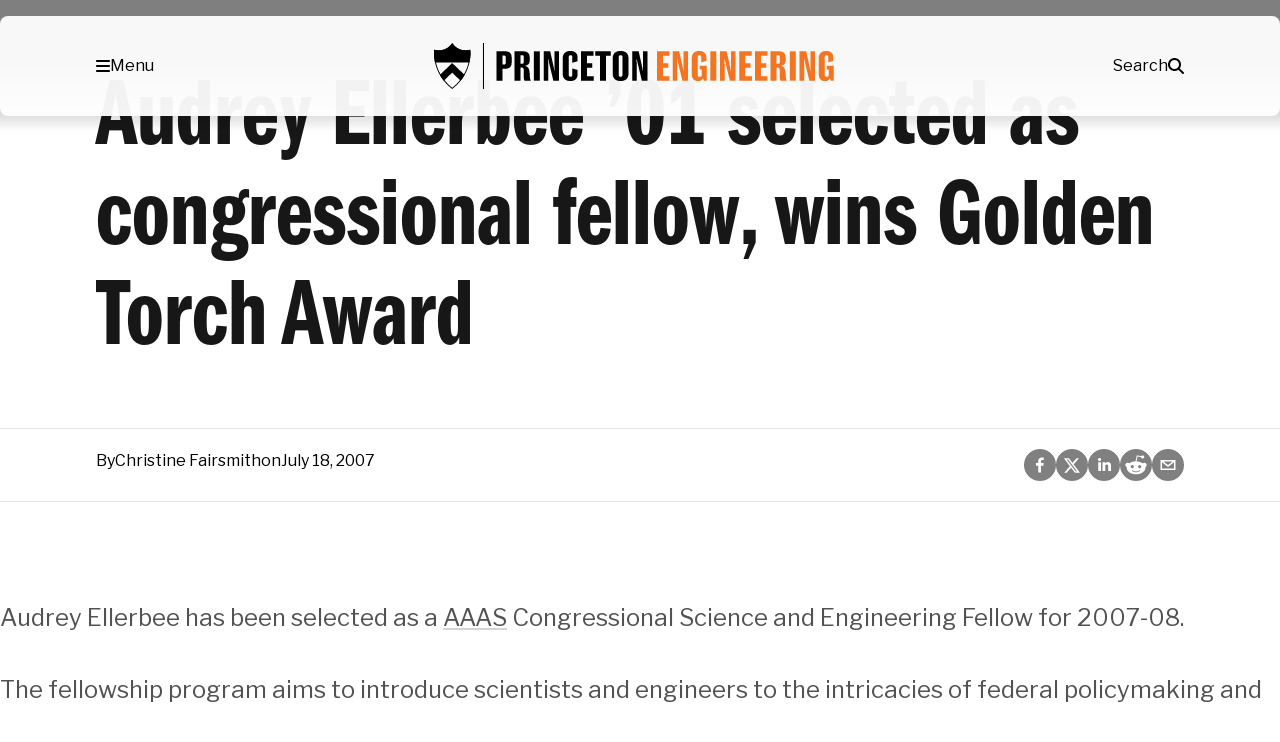

--- FILE ---
content_type: text/html; charset=UTF-8
request_url: https://engineering.princeton.edu/news/2007/07/18/audrey-ellerbee-01-selected-congressional-fellow-wins-golden-torch-award
body_size: 54793
content:
<!DOCTYPE html>
<html lang="en-US">
<head>
	<meta charset="UTF-8" /><script type="text/javascript">(window.NREUM||(NREUM={})).init={privacy:{cookies_enabled:true},ajax:{deny_list:["bam.nr-data.net"]},feature_flags:["soft_nav"],distributed_tracing:{enabled:true}};(window.NREUM||(NREUM={})).loader_config={agentID:"1588608049",accountID:"3348991",trustKey:"66686",xpid:"VwUDWV9aCRABUVNbDgUPUlMF",licenseKey:"NRJS-b00d4b4e7850ab82d90",applicationID:"1529948474",browserID:"1588608049"};;/*! For license information please see nr-loader-spa-1.308.0.min.js.LICENSE.txt */
(()=>{var e,t,r={384:(e,t,r)=>{"use strict";r.d(t,{NT:()=>a,US:()=>u,Zm:()=>o,bQ:()=>d,dV:()=>c,pV:()=>l});var n=r(6154),i=r(1863),s=r(1910);const a={beacon:"bam.nr-data.net",errorBeacon:"bam.nr-data.net"};function o(){return n.gm.NREUM||(n.gm.NREUM={}),void 0===n.gm.newrelic&&(n.gm.newrelic=n.gm.NREUM),n.gm.NREUM}function c(){let e=o();return e.o||(e.o={ST:n.gm.setTimeout,SI:n.gm.setImmediate||n.gm.setInterval,CT:n.gm.clearTimeout,XHR:n.gm.XMLHttpRequest,REQ:n.gm.Request,EV:n.gm.Event,PR:n.gm.Promise,MO:n.gm.MutationObserver,FETCH:n.gm.fetch,WS:n.gm.WebSocket},(0,s.i)(...Object.values(e.o))),e}function d(e,t){let r=o();r.initializedAgents??={},t.initializedAt={ms:(0,i.t)(),date:new Date},r.initializedAgents[e]=t}function u(e,t){o()[e]=t}function l(){return function(){let e=o();const t=e.info||{};e.info={beacon:a.beacon,errorBeacon:a.errorBeacon,...t}}(),function(){let e=o();const t=e.init||{};e.init={...t}}(),c(),function(){let e=o();const t=e.loader_config||{};e.loader_config={...t}}(),o()}},782:(e,t,r)=>{"use strict";r.d(t,{T:()=>n});const n=r(860).K7.pageViewTiming},860:(e,t,r)=>{"use strict";r.d(t,{$J:()=>u,K7:()=>c,P3:()=>d,XX:()=>i,Yy:()=>o,df:()=>s,qY:()=>n,v4:()=>a});const n="events",i="jserrors",s="browser/blobs",a="rum",o="browser/logs",c={ajax:"ajax",genericEvents:"generic_events",jserrors:i,logging:"logging",metrics:"metrics",pageAction:"page_action",pageViewEvent:"page_view_event",pageViewTiming:"page_view_timing",sessionReplay:"session_replay",sessionTrace:"session_trace",softNav:"soft_navigations",spa:"spa"},d={[c.pageViewEvent]:1,[c.pageViewTiming]:2,[c.metrics]:3,[c.jserrors]:4,[c.spa]:5,[c.ajax]:6,[c.sessionTrace]:7,[c.softNav]:8,[c.sessionReplay]:9,[c.logging]:10,[c.genericEvents]:11},u={[c.pageViewEvent]:a,[c.pageViewTiming]:n,[c.ajax]:n,[c.spa]:n,[c.softNav]:n,[c.metrics]:i,[c.jserrors]:i,[c.sessionTrace]:s,[c.sessionReplay]:s,[c.logging]:o,[c.genericEvents]:"ins"}},944:(e,t,r)=>{"use strict";r.d(t,{R:()=>i});var n=r(3241);function i(e,t){"function"==typeof console.debug&&(console.debug("New Relic Warning: https://github.com/newrelic/newrelic-browser-agent/blob/main/docs/warning-codes.md#".concat(e),t),(0,n.W)({agentIdentifier:null,drained:null,type:"data",name:"warn",feature:"warn",data:{code:e,secondary:t}}))}},993:(e,t,r)=>{"use strict";r.d(t,{A$:()=>s,ET:()=>a,TZ:()=>o,p_:()=>i});var n=r(860);const i={ERROR:"ERROR",WARN:"WARN",INFO:"INFO",DEBUG:"DEBUG",TRACE:"TRACE"},s={OFF:0,ERROR:1,WARN:2,INFO:3,DEBUG:4,TRACE:5},a="log",o=n.K7.logging},1541:(e,t,r)=>{"use strict";r.d(t,{U:()=>i,f:()=>n});const n={MFE:"MFE",BA:"BA"};function i(e,t){if(2!==t?.harvestEndpointVersion)return{};const r=t.agentRef.runtime.appMetadata.agents[0].entityGuid;return e?{"source.id":e.id,"source.name":e.name,"source.type":e.type,"parent.id":e.parent?.id||r,"parent.type":e.parent?.type||n.BA}:{"entity.guid":r,appId:t.agentRef.info.applicationID}}},1687:(e,t,r)=>{"use strict";r.d(t,{Ak:()=>d,Ze:()=>h,x3:()=>u});var n=r(3241),i=r(7836),s=r(3606),a=r(860),o=r(2646);const c={};function d(e,t){const r={staged:!1,priority:a.P3[t]||0};l(e),c[e].get(t)||c[e].set(t,r)}function u(e,t){e&&c[e]&&(c[e].get(t)&&c[e].delete(t),p(e,t,!1),c[e].size&&f(e))}function l(e){if(!e)throw new Error("agentIdentifier required");c[e]||(c[e]=new Map)}function h(e="",t="feature",r=!1){if(l(e),!e||!c[e].get(t)||r)return p(e,t);c[e].get(t).staged=!0,f(e)}function f(e){const t=Array.from(c[e]);t.every(([e,t])=>t.staged)&&(t.sort((e,t)=>e[1].priority-t[1].priority),t.forEach(([t])=>{c[e].delete(t),p(e,t)}))}function p(e,t,r=!0){const a=e?i.ee.get(e):i.ee,c=s.i.handlers;if(!a.aborted&&a.backlog&&c){if((0,n.W)({agentIdentifier:e,type:"lifecycle",name:"drain",feature:t}),r){const e=a.backlog[t],r=c[t];if(r){for(let t=0;e&&t<e.length;++t)g(e[t],r);Object.entries(r).forEach(([e,t])=>{Object.values(t||{}).forEach(t=>{t[0]?.on&&t[0]?.context()instanceof o.y&&t[0].on(e,t[1])})})}}a.isolatedBacklog||delete c[t],a.backlog[t]=null,a.emit("drain-"+t,[])}}function g(e,t){var r=e[1];Object.values(t[r]||{}).forEach(t=>{var r=e[0];if(t[0]===r){var n=t[1],i=e[3],s=e[2];n.apply(i,s)}})}},1738:(e,t,r)=>{"use strict";r.d(t,{U:()=>f,Y:()=>h});var n=r(3241),i=r(9908),s=r(1863),a=r(944),o=r(5701),c=r(3969),d=r(8362),u=r(860),l=r(4261);function h(e,t,r,s){const h=s||r;!h||h[e]&&h[e]!==d.d.prototype[e]||(h[e]=function(){(0,i.p)(c.xV,["API/"+e+"/called"],void 0,u.K7.metrics,r.ee),(0,n.W)({agentIdentifier:r.agentIdentifier,drained:!!o.B?.[r.agentIdentifier],type:"data",name:"api",feature:l.Pl+e,data:{}});try{return t.apply(this,arguments)}catch(e){(0,a.R)(23,e)}})}function f(e,t,r,n,a){const o=e.info;null===r?delete o.jsAttributes[t]:o.jsAttributes[t]=r,(a||null===r)&&(0,i.p)(l.Pl+n,[(0,s.t)(),t,r],void 0,"session",e.ee)}},1741:(e,t,r)=>{"use strict";r.d(t,{W:()=>s});var n=r(944),i=r(4261);class s{#e(e,...t){if(this[e]!==s.prototype[e])return this[e](...t);(0,n.R)(35,e)}addPageAction(e,t){return this.#e(i.hG,e,t)}register(e){return this.#e(i.eY,e)}recordCustomEvent(e,t){return this.#e(i.fF,e,t)}setPageViewName(e,t){return this.#e(i.Fw,e,t)}setCustomAttribute(e,t,r){return this.#e(i.cD,e,t,r)}noticeError(e,t){return this.#e(i.o5,e,t)}setUserId(e,t=!1){return this.#e(i.Dl,e,t)}setApplicationVersion(e){return this.#e(i.nb,e)}setErrorHandler(e){return this.#e(i.bt,e)}addRelease(e,t){return this.#e(i.k6,e,t)}log(e,t){return this.#e(i.$9,e,t)}start(){return this.#e(i.d3)}finished(e){return this.#e(i.BL,e)}recordReplay(){return this.#e(i.CH)}pauseReplay(){return this.#e(i.Tb)}addToTrace(e){return this.#e(i.U2,e)}setCurrentRouteName(e){return this.#e(i.PA,e)}interaction(e){return this.#e(i.dT,e)}wrapLogger(e,t,r){return this.#e(i.Wb,e,t,r)}measure(e,t){return this.#e(i.V1,e,t)}consent(e){return this.#e(i.Pv,e)}}},1863:(e,t,r)=>{"use strict";function n(){return Math.floor(performance.now())}r.d(t,{t:()=>n})},1910:(e,t,r)=>{"use strict";r.d(t,{i:()=>s});var n=r(944);const i=new Map;function s(...e){return e.every(e=>{if(i.has(e))return i.get(e);const t="function"==typeof e?e.toString():"",r=t.includes("[native code]"),s=t.includes("nrWrapper");return r||s||(0,n.R)(64,e?.name||t),i.set(e,r),r})}},2555:(e,t,r)=>{"use strict";r.d(t,{D:()=>o,f:()=>a});var n=r(384),i=r(8122);const s={beacon:n.NT.beacon,errorBeacon:n.NT.errorBeacon,licenseKey:void 0,applicationID:void 0,sa:void 0,queueTime:void 0,applicationTime:void 0,ttGuid:void 0,user:void 0,account:void 0,product:void 0,extra:void 0,jsAttributes:{},userAttributes:void 0,atts:void 0,transactionName:void 0,tNamePlain:void 0};function a(e){try{return!!e.licenseKey&&!!e.errorBeacon&&!!e.applicationID}catch(e){return!1}}const o=e=>(0,i.a)(e,s)},2614:(e,t,r)=>{"use strict";r.d(t,{BB:()=>a,H3:()=>n,g:()=>d,iL:()=>c,tS:()=>o,uh:()=>i,wk:()=>s});const n="NRBA",i="SESSION",s=144e5,a=18e5,o={STARTED:"session-started",PAUSE:"session-pause",RESET:"session-reset",RESUME:"session-resume",UPDATE:"session-update"},c={SAME_TAB:"same-tab",CROSS_TAB:"cross-tab"},d={OFF:0,FULL:1,ERROR:2}},2646:(e,t,r)=>{"use strict";r.d(t,{y:()=>n});class n{constructor(e){this.contextId=e}}},2843:(e,t,r)=>{"use strict";r.d(t,{G:()=>s,u:()=>i});var n=r(3878);function i(e,t=!1,r,i){(0,n.DD)("visibilitychange",function(){if(t)return void("hidden"===document.visibilityState&&e());e(document.visibilityState)},r,i)}function s(e,t,r){(0,n.sp)("pagehide",e,t,r)}},3241:(e,t,r)=>{"use strict";r.d(t,{W:()=>s});var n=r(6154);const i="newrelic";function s(e={}){try{n.gm.dispatchEvent(new CustomEvent(i,{detail:e}))}catch(e){}}},3304:(e,t,r)=>{"use strict";r.d(t,{A:()=>s});var n=r(7836);const i=()=>{const e=new WeakSet;return(t,r)=>{if("object"==typeof r&&null!==r){if(e.has(r))return;e.add(r)}return r}};function s(e){try{return JSON.stringify(e,i())??""}catch(e){try{n.ee.emit("internal-error",[e])}catch(e){}return""}}},3333:(e,t,r)=>{"use strict";r.d(t,{$v:()=>u,TZ:()=>n,Xh:()=>c,Zp:()=>i,kd:()=>d,mq:()=>o,nf:()=>a,qN:()=>s});const n=r(860).K7.genericEvents,i=["auxclick","click","copy","keydown","paste","scrollend"],s=["focus","blur"],a=4,o=1e3,c=2e3,d=["PageAction","UserAction","BrowserPerformance"],u={RESOURCES:"experimental.resources",REGISTER:"register"}},3434:(e,t,r)=>{"use strict";r.d(t,{Jt:()=>s,YM:()=>d});var n=r(7836),i=r(5607);const s="nr@original:".concat(i.W),a=50;var o=Object.prototype.hasOwnProperty,c=!1;function d(e,t){return e||(e=n.ee),r.inPlace=function(e,t,n,i,s){n||(n="");const a="-"===n.charAt(0);for(let o=0;o<t.length;o++){const c=t[o],d=e[c];l(d)||(e[c]=r(d,a?c+n:n,i,c,s))}},r.flag=s,r;function r(t,r,n,c,d){return l(t)?t:(r||(r=""),nrWrapper[s]=t,function(e,t,r){if(Object.defineProperty&&Object.keys)try{return Object.keys(e).forEach(function(r){Object.defineProperty(t,r,{get:function(){return e[r]},set:function(t){return e[r]=t,t}})}),t}catch(e){u([e],r)}for(var n in e)o.call(e,n)&&(t[n]=e[n])}(t,nrWrapper,e),nrWrapper);function nrWrapper(){var s,o,l,h;let f;try{o=this,s=[...arguments],l="function"==typeof n?n(s,o):n||{}}catch(t){u([t,"",[s,o,c],l],e)}i(r+"start",[s,o,c],l,d);const p=performance.now();let g;try{return h=t.apply(o,s),g=performance.now(),h}catch(e){throw g=performance.now(),i(r+"err",[s,o,e],l,d),f=e,f}finally{const e=g-p,t={start:p,end:g,duration:e,isLongTask:e>=a,methodName:c,thrownError:f};t.isLongTask&&i("long-task",[t,o],l,d),i(r+"end",[s,o,h],l,d)}}}function i(r,n,i,s){if(!c||t){var a=c;c=!0;try{e.emit(r,n,i,t,s)}catch(t){u([t,r,n,i],e)}c=a}}}function u(e,t){t||(t=n.ee);try{t.emit("internal-error",e)}catch(e){}}function l(e){return!(e&&"function"==typeof e&&e.apply&&!e[s])}},3606:(e,t,r)=>{"use strict";r.d(t,{i:()=>s});var n=r(9908);s.on=a;var i=s.handlers={};function s(e,t,r,s){a(s||n.d,i,e,t,r)}function a(e,t,r,i,s){s||(s="feature"),e||(e=n.d);var a=t[s]=t[s]||{};(a[r]=a[r]||[]).push([e,i])}},3738:(e,t,r)=>{"use strict";r.d(t,{He:()=>i,Kp:()=>o,Lc:()=>d,Rz:()=>u,TZ:()=>n,bD:()=>s,d3:()=>a,jx:()=>l,sl:()=>h,uP:()=>c});const n=r(860).K7.sessionTrace,i="bstResource",s="resource",a="-start",o="-end",c="fn"+a,d="fn"+o,u="pushState",l=1e3,h=3e4},3785:(e,t,r)=>{"use strict";r.d(t,{R:()=>c,b:()=>d});var n=r(9908),i=r(1863),s=r(860),a=r(3969),o=r(993);function c(e,t,r={},c=o.p_.INFO,d=!0,u,l=(0,i.t)()){(0,n.p)(a.xV,["API/logging/".concat(c.toLowerCase(),"/called")],void 0,s.K7.metrics,e),(0,n.p)(o.ET,[l,t,r,c,d,u],void 0,s.K7.logging,e)}function d(e){return"string"==typeof e&&Object.values(o.p_).some(t=>t===e.toUpperCase().trim())}},3878:(e,t,r)=>{"use strict";function n(e,t){return{capture:e,passive:!1,signal:t}}function i(e,t,r=!1,i){window.addEventListener(e,t,n(r,i))}function s(e,t,r=!1,i){document.addEventListener(e,t,n(r,i))}r.d(t,{DD:()=>s,jT:()=>n,sp:()=>i})},3962:(e,t,r)=>{"use strict";r.d(t,{AM:()=>a,O2:()=>l,OV:()=>s,Qu:()=>h,TZ:()=>c,ih:()=>f,pP:()=>o,t1:()=>u,tC:()=>i,wD:()=>d});var n=r(860);const i=["click","keydown","submit"],s="popstate",a="api",o="initialPageLoad",c=n.K7.softNav,d=5e3,u=500,l={INITIAL_PAGE_LOAD:"",ROUTE_CHANGE:1,UNSPECIFIED:2},h={INTERACTION:1,AJAX:2,CUSTOM_END:3,CUSTOM_TRACER:4},f={IP:"in progress",PF:"pending finish",FIN:"finished",CAN:"cancelled"}},3969:(e,t,r)=>{"use strict";r.d(t,{TZ:()=>n,XG:()=>o,rs:()=>i,xV:()=>a,z_:()=>s});const n=r(860).K7.metrics,i="sm",s="cm",a="storeSupportabilityMetrics",o="storeEventMetrics"},4234:(e,t,r)=>{"use strict";r.d(t,{W:()=>s});var n=r(7836),i=r(1687);class s{constructor(e,t){this.agentIdentifier=e,this.ee=n.ee.get(e),this.featureName=t,this.blocked=!1}deregisterDrain(){(0,i.x3)(this.agentIdentifier,this.featureName)}}},4261:(e,t,r)=>{"use strict";r.d(t,{$9:()=>u,BL:()=>c,CH:()=>p,Dl:()=>R,Fw:()=>w,PA:()=>v,Pl:()=>n,Pv:()=>A,Tb:()=>h,U2:()=>a,V1:()=>E,Wb:()=>T,bt:()=>y,cD:()=>b,d3:()=>x,dT:()=>d,eY:()=>g,fF:()=>f,hG:()=>s,hw:()=>i,k6:()=>o,nb:()=>m,o5:()=>l});const n="api-",i=n+"ixn-",s="addPageAction",a="addToTrace",o="addRelease",c="finished",d="interaction",u="log",l="noticeError",h="pauseReplay",f="recordCustomEvent",p="recordReplay",g="register",m="setApplicationVersion",v="setCurrentRouteName",b="setCustomAttribute",y="setErrorHandler",w="setPageViewName",R="setUserId",x="start",T="wrapLogger",E="measure",A="consent"},5205:(e,t,r)=>{"use strict";r.d(t,{j:()=>S});var n=r(384),i=r(1741);var s=r(2555),a=r(3333);const o=e=>{if(!e||"string"!=typeof e)return!1;try{document.createDocumentFragment().querySelector(e)}catch{return!1}return!0};var c=r(2614),d=r(944),u=r(8122);const l="[data-nr-mask]",h=e=>(0,u.a)(e,(()=>{const e={feature_flags:[],experimental:{allow_registered_children:!1,resources:!1},mask_selector:"*",block_selector:"[data-nr-block]",mask_input_options:{color:!1,date:!1,"datetime-local":!1,email:!1,month:!1,number:!1,range:!1,search:!1,tel:!1,text:!1,time:!1,url:!1,week:!1,textarea:!1,select:!1,password:!0}};return{ajax:{deny_list:void 0,block_internal:!0,enabled:!0,autoStart:!0},api:{get allow_registered_children(){return e.feature_flags.includes(a.$v.REGISTER)||e.experimental.allow_registered_children},set allow_registered_children(t){e.experimental.allow_registered_children=t},duplicate_registered_data:!1},browser_consent_mode:{enabled:!1},distributed_tracing:{enabled:void 0,exclude_newrelic_header:void 0,cors_use_newrelic_header:void 0,cors_use_tracecontext_headers:void 0,allowed_origins:void 0},get feature_flags(){return e.feature_flags},set feature_flags(t){e.feature_flags=t},generic_events:{enabled:!0,autoStart:!0},harvest:{interval:30},jserrors:{enabled:!0,autoStart:!0},logging:{enabled:!0,autoStart:!0},metrics:{enabled:!0,autoStart:!0},obfuscate:void 0,page_action:{enabled:!0},page_view_event:{enabled:!0,autoStart:!0},page_view_timing:{enabled:!0,autoStart:!0},performance:{capture_marks:!1,capture_measures:!1,capture_detail:!0,resources:{get enabled(){return e.feature_flags.includes(a.$v.RESOURCES)||e.experimental.resources},set enabled(t){e.experimental.resources=t},asset_types:[],first_party_domains:[],ignore_newrelic:!0}},privacy:{cookies_enabled:!0},proxy:{assets:void 0,beacon:void 0},session:{expiresMs:c.wk,inactiveMs:c.BB},session_replay:{autoStart:!0,enabled:!1,preload:!1,sampling_rate:10,error_sampling_rate:100,collect_fonts:!1,inline_images:!1,fix_stylesheets:!0,mask_all_inputs:!0,get mask_text_selector(){return e.mask_selector},set mask_text_selector(t){o(t)?e.mask_selector="".concat(t,",").concat(l):""===t||null===t?e.mask_selector=l:(0,d.R)(5,t)},get block_class(){return"nr-block"},get ignore_class(){return"nr-ignore"},get mask_text_class(){return"nr-mask"},get block_selector(){return e.block_selector},set block_selector(t){o(t)?e.block_selector+=",".concat(t):""!==t&&(0,d.R)(6,t)},get mask_input_options(){return e.mask_input_options},set mask_input_options(t){t&&"object"==typeof t?e.mask_input_options={...t,password:!0}:(0,d.R)(7,t)}},session_trace:{enabled:!0,autoStart:!0},soft_navigations:{enabled:!0,autoStart:!0},spa:{enabled:!0,autoStart:!0},ssl:void 0,user_actions:{enabled:!0,elementAttributes:["id","className","tagName","type"]}}})());var f=r(6154),p=r(9324);let g=0;const m={buildEnv:p.F3,distMethod:p.Xs,version:p.xv,originTime:f.WN},v={consented:!1},b={appMetadata:{},get consented(){return this.session?.state?.consent||v.consented},set consented(e){v.consented=e},customTransaction:void 0,denyList:void 0,disabled:!1,harvester:void 0,isolatedBacklog:!1,isRecording:!1,loaderType:void 0,maxBytes:3e4,obfuscator:void 0,onerror:void 0,ptid:void 0,releaseIds:{},session:void 0,timeKeeper:void 0,registeredEntities:[],jsAttributesMetadata:{bytes:0},get harvestCount(){return++g}},y=e=>{const t=(0,u.a)(e,b),r=Object.keys(m).reduce((e,t)=>(e[t]={value:m[t],writable:!1,configurable:!0,enumerable:!0},e),{});return Object.defineProperties(t,r)};var w=r(5701);const R=e=>{const t=e.startsWith("http");e+="/",r.p=t?e:"https://"+e};var x=r(7836),T=r(3241);const E={accountID:void 0,trustKey:void 0,agentID:void 0,licenseKey:void 0,applicationID:void 0,xpid:void 0},A=e=>(0,u.a)(e,E),_=new Set;function S(e,t={},r,a){let{init:o,info:c,loader_config:d,runtime:u={},exposed:l=!0}=t;if(!c){const e=(0,n.pV)();o=e.init,c=e.info,d=e.loader_config}e.init=h(o||{}),e.loader_config=A(d||{}),c.jsAttributes??={},f.bv&&(c.jsAttributes.isWorker=!0),e.info=(0,s.D)(c);const p=e.init,g=[c.beacon,c.errorBeacon];_.has(e.agentIdentifier)||(p.proxy.assets&&(R(p.proxy.assets),g.push(p.proxy.assets)),p.proxy.beacon&&g.push(p.proxy.beacon),e.beacons=[...g],function(e){const t=(0,n.pV)();Object.getOwnPropertyNames(i.W.prototype).forEach(r=>{const n=i.W.prototype[r];if("function"!=typeof n||"constructor"===n)return;let s=t[r];e[r]&&!1!==e.exposed&&"micro-agent"!==e.runtime?.loaderType&&(t[r]=(...t)=>{const n=e[r](...t);return s?s(...t):n})})}(e),(0,n.US)("activatedFeatures",w.B)),u.denyList=[...p.ajax.deny_list||[],...p.ajax.block_internal?g:[]],u.ptid=e.agentIdentifier,u.loaderType=r,e.runtime=y(u),_.has(e.agentIdentifier)||(e.ee=x.ee.get(e.agentIdentifier),e.exposed=l,(0,T.W)({agentIdentifier:e.agentIdentifier,drained:!!w.B?.[e.agentIdentifier],type:"lifecycle",name:"initialize",feature:void 0,data:e.config})),_.add(e.agentIdentifier)}},5270:(e,t,r)=>{"use strict";r.d(t,{Aw:()=>a,SR:()=>s,rF:()=>o});var n=r(384),i=r(7767);function s(e){return!!(0,n.dV)().o.MO&&(0,i.V)(e)&&!0===e?.session_trace.enabled}function a(e){return!0===e?.session_replay.preload&&s(e)}function o(e,t){try{if("string"==typeof t?.type){if("password"===t.type.toLowerCase())return"*".repeat(e?.length||0);if(void 0!==t?.dataset?.nrUnmask||t?.classList?.contains("nr-unmask"))return e}}catch(e){}return"string"==typeof e?e.replace(/[\S]/g,"*"):"*".repeat(e?.length||0)}},5289:(e,t,r)=>{"use strict";r.d(t,{GG:()=>a,Qr:()=>c,sB:()=>o});var n=r(3878),i=r(6389);function s(){return"undefined"==typeof document||"complete"===document.readyState}function a(e,t){if(s())return e();const r=(0,i.J)(e),a=setInterval(()=>{s()&&(clearInterval(a),r())},500);(0,n.sp)("load",r,t)}function o(e){if(s())return e();(0,n.DD)("DOMContentLoaded",e)}function c(e){if(s())return e();(0,n.sp)("popstate",e)}},5607:(e,t,r)=>{"use strict";r.d(t,{W:()=>n});const n=(0,r(9566).bz)()},5701:(e,t,r)=>{"use strict";r.d(t,{B:()=>s,t:()=>a});var n=r(3241);const i=new Set,s={};function a(e,t){const r=t.agentIdentifier;s[r]??={},e&&"object"==typeof e&&(i.has(r)||(t.ee.emit("rumresp",[e]),s[r]=e,i.add(r),(0,n.W)({agentIdentifier:r,loaded:!0,drained:!0,type:"lifecycle",name:"load",feature:void 0,data:e})))}},6154:(e,t,r)=>{"use strict";r.d(t,{OF:()=>d,RI:()=>i,WN:()=>h,bv:()=>s,eN:()=>f,gm:()=>a,lR:()=>l,m:()=>c,mw:()=>o,sb:()=>u});var n=r(1863);const i="undefined"!=typeof window&&!!window.document,s="undefined"!=typeof WorkerGlobalScope&&("undefined"!=typeof self&&self instanceof WorkerGlobalScope&&self.navigator instanceof WorkerNavigator||"undefined"!=typeof globalThis&&globalThis instanceof WorkerGlobalScope&&globalThis.navigator instanceof WorkerNavigator),a=i?window:"undefined"!=typeof WorkerGlobalScope&&("undefined"!=typeof self&&self instanceof WorkerGlobalScope&&self||"undefined"!=typeof globalThis&&globalThis instanceof WorkerGlobalScope&&globalThis),o=Boolean("hidden"===a?.document?.visibilityState),c=""+a?.location,d=/iPad|iPhone|iPod/.test(a.navigator?.userAgent),u=d&&"undefined"==typeof SharedWorker,l=(()=>{const e=a.navigator?.userAgent?.match(/Firefox[/\s](\d+\.\d+)/);return Array.isArray(e)&&e.length>=2?+e[1]:0})(),h=Date.now()-(0,n.t)(),f=()=>"undefined"!=typeof PerformanceNavigationTiming&&a?.performance?.getEntriesByType("navigation")?.[0]?.responseStart},6344:(e,t,r)=>{"use strict";r.d(t,{BB:()=>u,Qb:()=>l,TZ:()=>i,Ug:()=>a,Vh:()=>s,_s:()=>o,bc:()=>d,yP:()=>c});var n=r(2614);const i=r(860).K7.sessionReplay,s="errorDuringReplay",a=.12,o={DomContentLoaded:0,Load:1,FullSnapshot:2,IncrementalSnapshot:3,Meta:4,Custom:5},c={[n.g.ERROR]:15e3,[n.g.FULL]:3e5,[n.g.OFF]:0},d={RESET:{message:"Session was reset",sm:"Reset"},IMPORT:{message:"Recorder failed to import",sm:"Import"},TOO_MANY:{message:"429: Too Many Requests",sm:"Too-Many"},TOO_BIG:{message:"Payload was too large",sm:"Too-Big"},CROSS_TAB:{message:"Session Entity was set to OFF on another tab",sm:"Cross-Tab"},ENTITLEMENTS:{message:"Session Replay is not allowed and will not be started",sm:"Entitlement"}},u=5e3,l={API:"api",RESUME:"resume",SWITCH_TO_FULL:"switchToFull",INITIALIZE:"initialize",PRELOAD:"preload"}},6389:(e,t,r)=>{"use strict";function n(e,t=500,r={}){const n=r?.leading||!1;let i;return(...r)=>{n&&void 0===i&&(e.apply(this,r),i=setTimeout(()=>{i=clearTimeout(i)},t)),n||(clearTimeout(i),i=setTimeout(()=>{e.apply(this,r)},t))}}function i(e){let t=!1;return(...r)=>{t||(t=!0,e.apply(this,r))}}r.d(t,{J:()=>i,s:()=>n})},6630:(e,t,r)=>{"use strict";r.d(t,{T:()=>n});const n=r(860).K7.pageViewEvent},6774:(e,t,r)=>{"use strict";r.d(t,{T:()=>n});const n=r(860).K7.jserrors},7295:(e,t,r)=>{"use strict";r.d(t,{Xv:()=>a,gX:()=>i,iW:()=>s});var n=[];function i(e){if(!e||s(e))return!1;if(0===n.length)return!0;if("*"===n[0].hostname)return!1;for(var t=0;t<n.length;t++){var r=n[t];if(r.hostname.test(e.hostname)&&r.pathname.test(e.pathname))return!1}return!0}function s(e){return void 0===e.hostname}function a(e){if(n=[],e&&e.length)for(var t=0;t<e.length;t++){let r=e[t];if(!r)continue;if("*"===r)return void(n=[{hostname:"*"}]);0===r.indexOf("http://")?r=r.substring(7):0===r.indexOf("https://")&&(r=r.substring(8));const i=r.indexOf("/");let s,a;i>0?(s=r.substring(0,i),a=r.substring(i)):(s=r,a="*");let[c]=s.split(":");n.push({hostname:o(c),pathname:o(a,!0)})}}function o(e,t=!1){const r=e.replace(/[.+?^${}()|[\]\\]/g,e=>"\\"+e).replace(/\*/g,".*?");return new RegExp((t?"^":"")+r+"$")}},7485:(e,t,r)=>{"use strict";r.d(t,{D:()=>i});var n=r(6154);function i(e){if(0===(e||"").indexOf("data:"))return{protocol:"data"};try{const t=new URL(e,location.href),r={port:t.port,hostname:t.hostname,pathname:t.pathname,search:t.search,protocol:t.protocol.slice(0,t.protocol.indexOf(":")),sameOrigin:t.protocol===n.gm?.location?.protocol&&t.host===n.gm?.location?.host};return r.port&&""!==r.port||("http:"===t.protocol&&(r.port="80"),"https:"===t.protocol&&(r.port="443")),r.pathname&&""!==r.pathname?r.pathname.startsWith("/")||(r.pathname="/".concat(r.pathname)):r.pathname="/",r}catch(e){return{}}}},7699:(e,t,r)=>{"use strict";r.d(t,{It:()=>s,KC:()=>o,No:()=>i,qh:()=>a});var n=r(860);const i=16e3,s=1e6,a="SESSION_ERROR",o={[n.K7.logging]:!0,[n.K7.genericEvents]:!1,[n.K7.jserrors]:!1,[n.K7.ajax]:!1}},7767:(e,t,r)=>{"use strict";r.d(t,{V:()=>i});var n=r(6154);const i=e=>n.RI&&!0===e?.privacy.cookies_enabled},7836:(e,t,r)=>{"use strict";r.d(t,{P:()=>o,ee:()=>c});var n=r(384),i=r(8990),s=r(2646),a=r(5607);const o="nr@context:".concat(a.W),c=function e(t,r){var n={},a={},u={},l=!1;try{l=16===r.length&&d.initializedAgents?.[r]?.runtime.isolatedBacklog}catch(e){}var h={on:p,addEventListener:p,removeEventListener:function(e,t){var r=n[e];if(!r)return;for(var i=0;i<r.length;i++)r[i]===t&&r.splice(i,1)},emit:function(e,r,n,i,s){!1!==s&&(s=!0);if(c.aborted&&!i)return;t&&s&&t.emit(e,r,n);var o=f(n);g(e).forEach(e=>{e.apply(o,r)});var d=v()[a[e]];d&&d.push([h,e,r,o]);return o},get:m,listeners:g,context:f,buffer:function(e,t){const r=v();if(t=t||"feature",h.aborted)return;Object.entries(e||{}).forEach(([e,n])=>{a[n]=t,t in r||(r[t]=[])})},abort:function(){h._aborted=!0,Object.keys(h.backlog).forEach(e=>{delete h.backlog[e]})},isBuffering:function(e){return!!v()[a[e]]},debugId:r,backlog:l?{}:t&&"object"==typeof t.backlog?t.backlog:{},isolatedBacklog:l};return Object.defineProperty(h,"aborted",{get:()=>{let e=h._aborted||!1;return e||(t&&(e=t.aborted),e)}}),h;function f(e){return e&&e instanceof s.y?e:e?(0,i.I)(e,o,()=>new s.y(o)):new s.y(o)}function p(e,t){n[e]=g(e).concat(t)}function g(e){return n[e]||[]}function m(t){return u[t]=u[t]||e(h,t)}function v(){return h.backlog}}(void 0,"globalEE"),d=(0,n.Zm)();d.ee||(d.ee=c)},8122:(e,t,r)=>{"use strict";r.d(t,{a:()=>i});var n=r(944);function i(e,t){try{if(!e||"object"!=typeof e)return(0,n.R)(3);if(!t||"object"!=typeof t)return(0,n.R)(4);const r=Object.create(Object.getPrototypeOf(t),Object.getOwnPropertyDescriptors(t)),s=0===Object.keys(r).length?e:r;for(let a in s)if(void 0!==e[a])try{if(null===e[a]){r[a]=null;continue}Array.isArray(e[a])&&Array.isArray(t[a])?r[a]=Array.from(new Set([...e[a],...t[a]])):"object"==typeof e[a]&&"object"==typeof t[a]?r[a]=i(e[a],t[a]):r[a]=e[a]}catch(e){r[a]||(0,n.R)(1,e)}return r}catch(e){(0,n.R)(2,e)}}},8139:(e,t,r)=>{"use strict";r.d(t,{u:()=>h});var n=r(7836),i=r(3434),s=r(8990),a=r(6154);const o={},c=a.gm.XMLHttpRequest,d="addEventListener",u="removeEventListener",l="nr@wrapped:".concat(n.P);function h(e){var t=function(e){return(e||n.ee).get("events")}(e);if(o[t.debugId]++)return t;o[t.debugId]=1;var r=(0,i.YM)(t,!0);function h(e){r.inPlace(e,[d,u],"-",p)}function p(e,t){return e[1]}return"getPrototypeOf"in Object&&(a.RI&&f(document,h),c&&f(c.prototype,h),f(a.gm,h)),t.on(d+"-start",function(e,t){var n=e[1];if(null!==n&&("function"==typeof n||"object"==typeof n)&&"newrelic"!==e[0]){var i=(0,s.I)(n,l,function(){var e={object:function(){if("function"!=typeof n.handleEvent)return;return n.handleEvent.apply(n,arguments)},function:n}[typeof n];return e?r(e,"fn-",null,e.name||"anonymous"):n});this.wrapped=e[1]=i}}),t.on(u+"-start",function(e){e[1]=this.wrapped||e[1]}),t}function f(e,t,...r){let n=e;for(;"object"==typeof n&&!Object.prototype.hasOwnProperty.call(n,d);)n=Object.getPrototypeOf(n);n&&t(n,...r)}},8362:(e,t,r)=>{"use strict";r.d(t,{d:()=>s});var n=r(9566),i=r(1741);class s extends i.W{agentIdentifier=(0,n.LA)(16)}},8374:(e,t,r)=>{r.nc=(()=>{try{return document?.currentScript?.nonce}catch(e){}return""})()},8990:(e,t,r)=>{"use strict";r.d(t,{I:()=>i});var n=Object.prototype.hasOwnProperty;function i(e,t,r){if(n.call(e,t))return e[t];var i=r();if(Object.defineProperty&&Object.keys)try{return Object.defineProperty(e,t,{value:i,writable:!0,enumerable:!1}),i}catch(e){}return e[t]=i,i}},9119:(e,t,r)=>{"use strict";r.d(t,{L:()=>s});var n=/([^?#]*)[^#]*(#[^?]*|$).*/,i=/([^?#]*)().*/;function s(e,t){return e?e.replace(t?n:i,"$1$2"):e}},9300:(e,t,r)=>{"use strict";r.d(t,{T:()=>n});const n=r(860).K7.ajax},9324:(e,t,r)=>{"use strict";r.d(t,{AJ:()=>a,F3:()=>i,Xs:()=>s,Yq:()=>o,xv:()=>n});const n="1.308.0",i="PROD",s="CDN",a="@newrelic/rrweb",o="1.0.1"},9566:(e,t,r)=>{"use strict";r.d(t,{LA:()=>o,ZF:()=>c,bz:()=>a,el:()=>d});var n=r(6154);const i="xxxxxxxx-xxxx-4xxx-yxxx-xxxxxxxxxxxx";function s(e,t){return e?15&e[t]:16*Math.random()|0}function a(){const e=n.gm?.crypto||n.gm?.msCrypto;let t,r=0;return e&&e.getRandomValues&&(t=e.getRandomValues(new Uint8Array(30))),i.split("").map(e=>"x"===e?s(t,r++).toString(16):"y"===e?(3&s()|8).toString(16):e).join("")}function o(e){const t=n.gm?.crypto||n.gm?.msCrypto;let r,i=0;t&&t.getRandomValues&&(r=t.getRandomValues(new Uint8Array(e)));const a=[];for(var o=0;o<e;o++)a.push(s(r,i++).toString(16));return a.join("")}function c(){return o(16)}function d(){return o(32)}},9908:(e,t,r)=>{"use strict";r.d(t,{d:()=>n,p:()=>i});var n=r(7836).ee.get("handle");function i(e,t,r,i,s){s?(s.buffer([e],i),s.emit(e,t,r)):(n.buffer([e],i),n.emit(e,t,r))}}},n={};function i(e){var t=n[e];if(void 0!==t)return t.exports;var s=n[e]={exports:{}};return r[e](s,s.exports,i),s.exports}i.m=r,i.d=(e,t)=>{for(var r in t)i.o(t,r)&&!i.o(e,r)&&Object.defineProperty(e,r,{enumerable:!0,get:t[r]})},i.f={},i.e=e=>Promise.all(Object.keys(i.f).reduce((t,r)=>(i.f[r](e,t),t),[])),i.u=e=>({212:"nr-spa-compressor",249:"nr-spa-recorder",478:"nr-spa"}[e]+"-1.308.0.min.js"),i.o=(e,t)=>Object.prototype.hasOwnProperty.call(e,t),e={},t="NRBA-1.308.0.PROD:",i.l=(r,n,s,a)=>{if(e[r])e[r].push(n);else{var o,c;if(void 0!==s)for(var d=document.getElementsByTagName("script"),u=0;u<d.length;u++){var l=d[u];if(l.getAttribute("src")==r||l.getAttribute("data-webpack")==t+s){o=l;break}}if(!o){c=!0;var h={478:"sha512-RSfSVnmHk59T/uIPbdSE0LPeqcEdF4/+XhfJdBuccH5rYMOEZDhFdtnh6X6nJk7hGpzHd9Ujhsy7lZEz/ORYCQ==",249:"sha512-ehJXhmntm85NSqW4MkhfQqmeKFulra3klDyY0OPDUE+sQ3GokHlPh1pmAzuNy//3j4ac6lzIbmXLvGQBMYmrkg==",212:"sha512-B9h4CR46ndKRgMBcK+j67uSR2RCnJfGefU+A7FrgR/k42ovXy5x/MAVFiSvFxuVeEk/pNLgvYGMp1cBSK/G6Fg=="};(o=document.createElement("script")).charset="utf-8",i.nc&&o.setAttribute("nonce",i.nc),o.setAttribute("data-webpack",t+s),o.src=r,0!==o.src.indexOf(window.location.origin+"/")&&(o.crossOrigin="anonymous"),h[a]&&(o.integrity=h[a])}e[r]=[n];var f=(t,n)=>{o.onerror=o.onload=null,clearTimeout(p);var i=e[r];if(delete e[r],o.parentNode&&o.parentNode.removeChild(o),i&&i.forEach(e=>e(n)),t)return t(n)},p=setTimeout(f.bind(null,void 0,{type:"timeout",target:o}),12e4);o.onerror=f.bind(null,o.onerror),o.onload=f.bind(null,o.onload),c&&document.head.appendChild(o)}},i.r=e=>{"undefined"!=typeof Symbol&&Symbol.toStringTag&&Object.defineProperty(e,Symbol.toStringTag,{value:"Module"}),Object.defineProperty(e,"__esModule",{value:!0})},i.p="https://js-agent.newrelic.com/",(()=>{var e={38:0,788:0};i.f.j=(t,r)=>{var n=i.o(e,t)?e[t]:void 0;if(0!==n)if(n)r.push(n[2]);else{var s=new Promise((r,i)=>n=e[t]=[r,i]);r.push(n[2]=s);var a=i.p+i.u(t),o=new Error;i.l(a,r=>{if(i.o(e,t)&&(0!==(n=e[t])&&(e[t]=void 0),n)){var s=r&&("load"===r.type?"missing":r.type),a=r&&r.target&&r.target.src;o.message="Loading chunk "+t+" failed: ("+s+": "+a+")",o.name="ChunkLoadError",o.type=s,o.request=a,n[1](o)}},"chunk-"+t,t)}};var t=(t,r)=>{var n,s,[a,o,c]=r,d=0;if(a.some(t=>0!==e[t])){for(n in o)i.o(o,n)&&(i.m[n]=o[n]);if(c)c(i)}for(t&&t(r);d<a.length;d++)s=a[d],i.o(e,s)&&e[s]&&e[s][0](),e[s]=0},r=self["webpackChunk:NRBA-1.308.0.PROD"]=self["webpackChunk:NRBA-1.308.0.PROD"]||[];r.forEach(t.bind(null,0)),r.push=t.bind(null,r.push.bind(r))})(),(()=>{"use strict";i(8374);var e=i(8362),t=i(860);const r=Object.values(t.K7);var n=i(5205);var s=i(9908),a=i(1863),o=i(4261),c=i(1738);var d=i(1687),u=i(4234),l=i(5289),h=i(6154),f=i(944),p=i(5270),g=i(7767),m=i(6389),v=i(7699);class b extends u.W{constructor(e,t){super(e.agentIdentifier,t),this.agentRef=e,this.abortHandler=void 0,this.featAggregate=void 0,this.loadedSuccessfully=void 0,this.onAggregateImported=new Promise(e=>{this.loadedSuccessfully=e}),this.deferred=Promise.resolve(),!1===e.init[this.featureName].autoStart?this.deferred=new Promise((t,r)=>{this.ee.on("manual-start-all",(0,m.J)(()=>{(0,d.Ak)(e.agentIdentifier,this.featureName),t()}))}):(0,d.Ak)(e.agentIdentifier,t)}importAggregator(e,t,r={}){if(this.featAggregate)return;const n=async()=>{let n;await this.deferred;try{if((0,g.V)(e.init)){const{setupAgentSession:t}=await i.e(478).then(i.bind(i,8766));n=t(e)}}catch(e){(0,f.R)(20,e),this.ee.emit("internal-error",[e]),(0,s.p)(v.qh,[e],void 0,this.featureName,this.ee)}try{if(!this.#t(this.featureName,n,e.init))return(0,d.Ze)(this.agentIdentifier,this.featureName),void this.loadedSuccessfully(!1);const{Aggregate:i}=await t();this.featAggregate=new i(e,r),e.runtime.harvester.initializedAggregates.push(this.featAggregate),this.loadedSuccessfully(!0)}catch(e){(0,f.R)(34,e),this.abortHandler?.(),(0,d.Ze)(this.agentIdentifier,this.featureName,!0),this.loadedSuccessfully(!1),this.ee&&this.ee.abort()}};h.RI?(0,l.GG)(()=>n(),!0):n()}#t(e,r,n){if(this.blocked)return!1;switch(e){case t.K7.sessionReplay:return(0,p.SR)(n)&&!!r;case t.K7.sessionTrace:return!!r;default:return!0}}}var y=i(6630),w=i(2614),R=i(3241);class x extends b{static featureName=y.T;constructor(e){var t;super(e,y.T),this.setupInspectionEvents(e.agentIdentifier),t=e,(0,c.Y)(o.Fw,function(e,r){"string"==typeof e&&("/"!==e.charAt(0)&&(e="/"+e),t.runtime.customTransaction=(r||"http://custom.transaction")+e,(0,s.p)(o.Pl+o.Fw,[(0,a.t)()],void 0,void 0,t.ee))},t),this.importAggregator(e,()=>i.e(478).then(i.bind(i,2467)))}setupInspectionEvents(e){const t=(t,r)=>{t&&(0,R.W)({agentIdentifier:e,timeStamp:t.timeStamp,loaded:"complete"===t.target.readyState,type:"window",name:r,data:t.target.location+""})};(0,l.sB)(e=>{t(e,"DOMContentLoaded")}),(0,l.GG)(e=>{t(e,"load")}),(0,l.Qr)(e=>{t(e,"navigate")}),this.ee.on(w.tS.UPDATE,(t,r)=>{(0,R.W)({agentIdentifier:e,type:"lifecycle",name:"session",data:r})})}}var T=i(384);class E extends e.d{constructor(e){var t;(super(),h.gm)?(this.features={},(0,T.bQ)(this.agentIdentifier,this),this.desiredFeatures=new Set(e.features||[]),this.desiredFeatures.add(x),(0,n.j)(this,e,e.loaderType||"agent"),t=this,(0,c.Y)(o.cD,function(e,r,n=!1){if("string"==typeof e){if(["string","number","boolean"].includes(typeof r)||null===r)return(0,c.U)(t,e,r,o.cD,n);(0,f.R)(40,typeof r)}else(0,f.R)(39,typeof e)},t),function(e){(0,c.Y)(o.Dl,function(t,r=!1){if("string"!=typeof t&&null!==t)return void(0,f.R)(41,typeof t);const n=e.info.jsAttributes["enduser.id"];r&&null!=n&&n!==t?(0,s.p)(o.Pl+"setUserIdAndResetSession",[t],void 0,"session",e.ee):(0,c.U)(e,"enduser.id",t,o.Dl,!0)},e)}(this),function(e){(0,c.Y)(o.nb,function(t){if("string"==typeof t||null===t)return(0,c.U)(e,"application.version",t,o.nb,!1);(0,f.R)(42,typeof t)},e)}(this),function(e){(0,c.Y)(o.d3,function(){e.ee.emit("manual-start-all")},e)}(this),function(e){(0,c.Y)(o.Pv,function(t=!0){if("boolean"==typeof t){if((0,s.p)(o.Pl+o.Pv,[t],void 0,"session",e.ee),e.runtime.consented=t,t){const t=e.features.page_view_event;t.onAggregateImported.then(e=>{const r=t.featAggregate;e&&!r.sentRum&&r.sendRum()})}}else(0,f.R)(65,typeof t)},e)}(this),this.run()):(0,f.R)(21)}get config(){return{info:this.info,init:this.init,loader_config:this.loader_config,runtime:this.runtime}}get api(){return this}run(){try{const e=function(e){const t={};return r.forEach(r=>{t[r]=!!e[r]?.enabled}),t}(this.init),n=[...this.desiredFeatures];n.sort((e,r)=>t.P3[e.featureName]-t.P3[r.featureName]),n.forEach(r=>{if(!e[r.featureName]&&r.featureName!==t.K7.pageViewEvent)return;if(r.featureName===t.K7.spa)return void(0,f.R)(67);const n=function(e){switch(e){case t.K7.ajax:return[t.K7.jserrors];case t.K7.sessionTrace:return[t.K7.ajax,t.K7.pageViewEvent];case t.K7.sessionReplay:return[t.K7.sessionTrace];case t.K7.pageViewTiming:return[t.K7.pageViewEvent];default:return[]}}(r.featureName).filter(e=>!(e in this.features));n.length>0&&(0,f.R)(36,{targetFeature:r.featureName,missingDependencies:n}),this.features[r.featureName]=new r(this)})}catch(e){(0,f.R)(22,e);for(const e in this.features)this.features[e].abortHandler?.();const t=(0,T.Zm)();delete t.initializedAgents[this.agentIdentifier]?.features,delete this.sharedAggregator;return t.ee.get(this.agentIdentifier).abort(),!1}}}var A=i(2843),_=i(782);class S extends b{static featureName=_.T;constructor(e){super(e,_.T),h.RI&&((0,A.u)(()=>(0,s.p)("docHidden",[(0,a.t)()],void 0,_.T,this.ee),!0),(0,A.G)(()=>(0,s.p)("winPagehide",[(0,a.t)()],void 0,_.T,this.ee)),this.importAggregator(e,()=>i.e(478).then(i.bind(i,9917))))}}var O=i(3969);class I extends b{static featureName=O.TZ;constructor(e){super(e,O.TZ),h.RI&&document.addEventListener("securitypolicyviolation",e=>{(0,s.p)(O.xV,["Generic/CSPViolation/Detected"],void 0,this.featureName,this.ee)}),this.importAggregator(e,()=>i.e(478).then(i.bind(i,6555)))}}var N=i(6774),P=i(3878),k=i(3304);class D{constructor(e,t,r,n,i){this.name="UncaughtError",this.message="string"==typeof e?e:(0,k.A)(e),this.sourceURL=t,this.line=r,this.column=n,this.__newrelic=i}}function C(e){return M(e)?e:new D(void 0!==e?.message?e.message:e,e?.filename||e?.sourceURL,e?.lineno||e?.line,e?.colno||e?.col,e?.__newrelic,e?.cause)}function j(e){const t="Unhandled Promise Rejection: ";if(!e?.reason)return;if(M(e.reason)){try{e.reason.message.startsWith(t)||(e.reason.message=t+e.reason.message)}catch(e){}return C(e.reason)}const r=C(e.reason);return(r.message||"").startsWith(t)||(r.message=t+r.message),r}function L(e){if(e.error instanceof SyntaxError&&!/:\d+$/.test(e.error.stack?.trim())){const t=new D(e.message,e.filename,e.lineno,e.colno,e.error.__newrelic,e.cause);return t.name=SyntaxError.name,t}return M(e.error)?e.error:C(e)}function M(e){return e instanceof Error&&!!e.stack}function H(e,r,n,i,o=(0,a.t)()){"string"==typeof e&&(e=new Error(e)),(0,s.p)("err",[e,o,!1,r,n.runtime.isRecording,void 0,i],void 0,t.K7.jserrors,n.ee),(0,s.p)("uaErr",[],void 0,t.K7.genericEvents,n.ee)}var B=i(1541),K=i(993),W=i(3785);function U(e,{customAttributes:t={},level:r=K.p_.INFO}={},n,i,s=(0,a.t)()){(0,W.R)(n.ee,e,t,r,!1,i,s)}function F(e,r,n,i,c=(0,a.t)()){(0,s.p)(o.Pl+o.hG,[c,e,r,i],void 0,t.K7.genericEvents,n.ee)}function V(e,r,n,i,c=(0,a.t)()){const{start:d,end:u,customAttributes:l}=r||{},h={customAttributes:l||{}};if("object"!=typeof h.customAttributes||"string"!=typeof e||0===e.length)return void(0,f.R)(57);const p=(e,t)=>null==e?t:"number"==typeof e?e:e instanceof PerformanceMark?e.startTime:Number.NaN;if(h.start=p(d,0),h.end=p(u,c),Number.isNaN(h.start)||Number.isNaN(h.end))(0,f.R)(57);else{if(h.duration=h.end-h.start,!(h.duration<0))return(0,s.p)(o.Pl+o.V1,[h,e,i],void 0,t.K7.genericEvents,n.ee),h;(0,f.R)(58)}}function G(e,r={},n,i,c=(0,a.t)()){(0,s.p)(o.Pl+o.fF,[c,e,r,i],void 0,t.K7.genericEvents,n.ee)}function z(e){(0,c.Y)(o.eY,function(t){return Y(e,t)},e)}function Y(e,r,n){(0,f.R)(54,"newrelic.register"),r||={},r.type=B.f.MFE,r.licenseKey||=e.info.licenseKey,r.blocked=!1,r.parent=n||{},Array.isArray(r.tags)||(r.tags=[]);const i={};r.tags.forEach(e=>{"name"!==e&&"id"!==e&&(i["source.".concat(e)]=!0)}),r.isolated??=!0;let o=()=>{};const c=e.runtime.registeredEntities;if(!r.isolated){const e=c.find(({metadata:{target:{id:e}}})=>e===r.id&&!r.isolated);if(e)return e}const d=e=>{r.blocked=!0,o=e};function u(e){return"string"==typeof e&&!!e.trim()&&e.trim().length<501||"number"==typeof e}e.init.api.allow_registered_children||d((0,m.J)(()=>(0,f.R)(55))),u(r.id)&&u(r.name)||d((0,m.J)(()=>(0,f.R)(48,r)));const l={addPageAction:(t,n={})=>g(F,[t,{...i,...n},e],r),deregister:()=>{d((0,m.J)(()=>(0,f.R)(68)))},log:(t,n={})=>g(U,[t,{...n,customAttributes:{...i,...n.customAttributes||{}}},e],r),measure:(t,n={})=>g(V,[t,{...n,customAttributes:{...i,...n.customAttributes||{}}},e],r),noticeError:(t,n={})=>g(H,[t,{...i,...n},e],r),register:(t={})=>g(Y,[e,t],l.metadata.target),recordCustomEvent:(t,n={})=>g(G,[t,{...i,...n},e],r),setApplicationVersion:e=>p("application.version",e),setCustomAttribute:(e,t)=>p(e,t),setUserId:e=>p("enduser.id",e),metadata:{customAttributes:i,target:r}},h=()=>(r.blocked&&o(),r.blocked);h()||c.push(l);const p=(e,t)=>{h()||(i[e]=t)},g=(r,n,i)=>{if(h())return;const o=(0,a.t)();(0,s.p)(O.xV,["API/register/".concat(r.name,"/called")],void 0,t.K7.metrics,e.ee);try{if(e.init.api.duplicate_registered_data&&"register"!==r.name){let e=n;if(n[1]instanceof Object){const t={"child.id":i.id,"child.type":i.type};e="customAttributes"in n[1]?[n[0],{...n[1],customAttributes:{...n[1].customAttributes,...t}},...n.slice(2)]:[n[0],{...n[1],...t},...n.slice(2)]}r(...e,void 0,o)}return r(...n,i,o)}catch(e){(0,f.R)(50,e)}};return l}class Z extends b{static featureName=N.T;constructor(e){var t;super(e,N.T),t=e,(0,c.Y)(o.o5,(e,r)=>H(e,r,t),t),function(e){(0,c.Y)(o.bt,function(t){e.runtime.onerror=t},e)}(e),function(e){let t=0;(0,c.Y)(o.k6,function(e,r){++t>10||(this.runtime.releaseIds[e.slice(-200)]=(""+r).slice(-200))},e)}(e),z(e);try{this.removeOnAbort=new AbortController}catch(e){}this.ee.on("internal-error",(t,r)=>{this.abortHandler&&(0,s.p)("ierr",[C(t),(0,a.t)(),!0,{},e.runtime.isRecording,r],void 0,this.featureName,this.ee)}),h.gm.addEventListener("unhandledrejection",t=>{this.abortHandler&&(0,s.p)("err",[j(t),(0,a.t)(),!1,{unhandledPromiseRejection:1},e.runtime.isRecording],void 0,this.featureName,this.ee)},(0,P.jT)(!1,this.removeOnAbort?.signal)),h.gm.addEventListener("error",t=>{this.abortHandler&&(0,s.p)("err",[L(t),(0,a.t)(),!1,{},e.runtime.isRecording],void 0,this.featureName,this.ee)},(0,P.jT)(!1,this.removeOnAbort?.signal)),this.abortHandler=this.#r,this.importAggregator(e,()=>i.e(478).then(i.bind(i,2176)))}#r(){this.removeOnAbort?.abort(),this.abortHandler=void 0}}var q=i(8990);let X=1;function J(e){const t=typeof e;return!e||"object"!==t&&"function"!==t?-1:e===h.gm?0:(0,q.I)(e,"nr@id",function(){return X++})}function Q(e){if("string"==typeof e&&e.length)return e.length;if("object"==typeof e){if("undefined"!=typeof ArrayBuffer&&e instanceof ArrayBuffer&&e.byteLength)return e.byteLength;if("undefined"!=typeof Blob&&e instanceof Blob&&e.size)return e.size;if(!("undefined"!=typeof FormData&&e instanceof FormData))try{return(0,k.A)(e).length}catch(e){return}}}var ee=i(8139),te=i(7836),re=i(3434);const ne={},ie=["open","send"];function se(e){var t=e||te.ee;const r=function(e){return(e||te.ee).get("xhr")}(t);if(void 0===h.gm.XMLHttpRequest)return r;if(ne[r.debugId]++)return r;ne[r.debugId]=1,(0,ee.u)(t);var n=(0,re.YM)(r),i=h.gm.XMLHttpRequest,s=h.gm.MutationObserver,a=h.gm.Promise,o=h.gm.setInterval,c="readystatechange",d=["onload","onerror","onabort","onloadstart","onloadend","onprogress","ontimeout"],u=[],l=h.gm.XMLHttpRequest=function(e){const t=new i(e),s=r.context(t);try{r.emit("new-xhr",[t],s),t.addEventListener(c,(a=s,function(){var e=this;e.readyState>3&&!a.resolved&&(a.resolved=!0,r.emit("xhr-resolved",[],e)),n.inPlace(e,d,"fn-",y)}),(0,P.jT)(!1))}catch(e){(0,f.R)(15,e);try{r.emit("internal-error",[e])}catch(e){}}var a;return t};function p(e,t){n.inPlace(t,["onreadystatechange"],"fn-",y)}if(function(e,t){for(var r in e)t[r]=e[r]}(i,l),l.prototype=i.prototype,n.inPlace(l.prototype,ie,"-xhr-",y),r.on("send-xhr-start",function(e,t){p(e,t),function(e){u.push(e),s&&(g?g.then(b):o?o(b):(m=-m,v.data=m))}(t)}),r.on("open-xhr-start",p),s){var g=a&&a.resolve();if(!o&&!a){var m=1,v=document.createTextNode(m);new s(b).observe(v,{characterData:!0})}}else t.on("fn-end",function(e){e[0]&&e[0].type===c||b()});function b(){for(var e=0;e<u.length;e++)p(0,u[e]);u.length&&(u=[])}function y(e,t){return t}return r}var ae="fetch-",oe=ae+"body-",ce=["arrayBuffer","blob","json","text","formData"],de=h.gm.Request,ue=h.gm.Response,le="prototype";const he={};function fe(e){const t=function(e){return(e||te.ee).get("fetch")}(e);if(!(de&&ue&&h.gm.fetch))return t;if(he[t.debugId]++)return t;function r(e,r,n){var i=e[r];"function"==typeof i&&(e[r]=function(){var e,r=[...arguments],s={};t.emit(n+"before-start",[r],s),s[te.P]&&s[te.P].dt&&(e=s[te.P].dt);var a=i.apply(this,r);return t.emit(n+"start",[r,e],a),a.then(function(e){return t.emit(n+"end",[null,e],a),e},function(e){throw t.emit(n+"end",[e],a),e})})}return he[t.debugId]=1,ce.forEach(e=>{r(de[le],e,oe),r(ue[le],e,oe)}),r(h.gm,"fetch",ae),t.on(ae+"end",function(e,r){var n=this;if(r){var i=r.headers.get("content-length");null!==i&&(n.rxSize=i),t.emit(ae+"done",[null,r],n)}else t.emit(ae+"done",[e],n)}),t}var pe=i(7485),ge=i(9566);class me{constructor(e){this.agentRef=e}generateTracePayload(e){const t=this.agentRef.loader_config;if(!this.shouldGenerateTrace(e)||!t)return null;var r=(t.accountID||"").toString()||null,n=(t.agentID||"").toString()||null,i=(t.trustKey||"").toString()||null;if(!r||!n)return null;var s=(0,ge.ZF)(),a=(0,ge.el)(),o=Date.now(),c={spanId:s,traceId:a,timestamp:o};return(e.sameOrigin||this.isAllowedOrigin(e)&&this.useTraceContextHeadersForCors())&&(c.traceContextParentHeader=this.generateTraceContextParentHeader(s,a),c.traceContextStateHeader=this.generateTraceContextStateHeader(s,o,r,n,i)),(e.sameOrigin&&!this.excludeNewrelicHeader()||!e.sameOrigin&&this.isAllowedOrigin(e)&&this.useNewrelicHeaderForCors())&&(c.newrelicHeader=this.generateTraceHeader(s,a,o,r,n,i)),c}generateTraceContextParentHeader(e,t){return"00-"+t+"-"+e+"-01"}generateTraceContextStateHeader(e,t,r,n,i){return i+"@nr=0-1-"+r+"-"+n+"-"+e+"----"+t}generateTraceHeader(e,t,r,n,i,s){if(!("function"==typeof h.gm?.btoa))return null;var a={v:[0,1],d:{ty:"Browser",ac:n,ap:i,id:e,tr:t,ti:r}};return s&&n!==s&&(a.d.tk=s),btoa((0,k.A)(a))}shouldGenerateTrace(e){return this.agentRef.init?.distributed_tracing?.enabled&&this.isAllowedOrigin(e)}isAllowedOrigin(e){var t=!1;const r=this.agentRef.init?.distributed_tracing;if(e.sameOrigin)t=!0;else if(r?.allowed_origins instanceof Array)for(var n=0;n<r.allowed_origins.length;n++){var i=(0,pe.D)(r.allowed_origins[n]);if(e.hostname===i.hostname&&e.protocol===i.protocol&&e.port===i.port){t=!0;break}}return t}excludeNewrelicHeader(){var e=this.agentRef.init?.distributed_tracing;return!!e&&!!e.exclude_newrelic_header}useNewrelicHeaderForCors(){var e=this.agentRef.init?.distributed_tracing;return!!e&&!1!==e.cors_use_newrelic_header}useTraceContextHeadersForCors(){var e=this.agentRef.init?.distributed_tracing;return!!e&&!!e.cors_use_tracecontext_headers}}var ve=i(9300),be=i(7295);function ye(e){return"string"==typeof e?e:e instanceof(0,T.dV)().o.REQ?e.url:h.gm?.URL&&e instanceof URL?e.href:void 0}var we=["load","error","abort","timeout"],Re=we.length,xe=(0,T.dV)().o.REQ,Te=(0,T.dV)().o.XHR;const Ee="X-NewRelic-App-Data";class Ae extends b{static featureName=ve.T;constructor(e){super(e,ve.T),this.dt=new me(e),this.handler=(e,t,r,n)=>(0,s.p)(e,t,r,n,this.ee);try{const e={xmlhttprequest:"xhr",fetch:"fetch",beacon:"beacon"};h.gm?.performance?.getEntriesByType("resource").forEach(r=>{if(r.initiatorType in e&&0!==r.responseStatus){const n={status:r.responseStatus},i={rxSize:r.transferSize,duration:Math.floor(r.duration),cbTime:0};_e(n,r.name),this.handler("xhr",[n,i,r.startTime,r.responseEnd,e[r.initiatorType]],void 0,t.K7.ajax)}})}catch(e){}fe(this.ee),se(this.ee),function(e,r,n,i){function o(e){var t=this;t.totalCbs=0,t.called=0,t.cbTime=0,t.end=T,t.ended=!1,t.xhrGuids={},t.lastSize=null,t.loadCaptureCalled=!1,t.params=this.params||{},t.metrics=this.metrics||{},t.latestLongtaskEnd=0,e.addEventListener("load",function(r){E(t,e)},(0,P.jT)(!1)),h.lR||e.addEventListener("progress",function(e){t.lastSize=e.loaded},(0,P.jT)(!1))}function c(e){this.params={method:e[0]},_e(this,e[1]),this.metrics={}}function d(t,r){e.loader_config.xpid&&this.sameOrigin&&r.setRequestHeader("X-NewRelic-ID",e.loader_config.xpid);var n=i.generateTracePayload(this.parsedOrigin);if(n){var s=!1;n.newrelicHeader&&(r.setRequestHeader("newrelic",n.newrelicHeader),s=!0),n.traceContextParentHeader&&(r.setRequestHeader("traceparent",n.traceContextParentHeader),n.traceContextStateHeader&&r.setRequestHeader("tracestate",n.traceContextStateHeader),s=!0),s&&(this.dt=n)}}function u(e,t){var n=this.metrics,i=e[0],s=this;if(n&&i){var o=Q(i);o&&(n.txSize=o)}this.startTime=(0,a.t)(),this.body=i,this.listener=function(e){try{"abort"!==e.type||s.loadCaptureCalled||(s.params.aborted=!0),("load"!==e.type||s.called===s.totalCbs&&(s.onloadCalled||"function"!=typeof t.onload)&&"function"==typeof s.end)&&s.end(t)}catch(e){try{r.emit("internal-error",[e])}catch(e){}}};for(var c=0;c<Re;c++)t.addEventListener(we[c],this.listener,(0,P.jT)(!1))}function l(e,t,r){this.cbTime+=e,t?this.onloadCalled=!0:this.called+=1,this.called!==this.totalCbs||!this.onloadCalled&&"function"==typeof r.onload||"function"!=typeof this.end||this.end(r)}function f(e,t){var r=""+J(e)+!!t;this.xhrGuids&&!this.xhrGuids[r]&&(this.xhrGuids[r]=!0,this.totalCbs+=1)}function p(e,t){var r=""+J(e)+!!t;this.xhrGuids&&this.xhrGuids[r]&&(delete this.xhrGuids[r],this.totalCbs-=1)}function g(){this.endTime=(0,a.t)()}function m(e,t){t instanceof Te&&"load"===e[0]&&r.emit("xhr-load-added",[e[1],e[2]],t)}function v(e,t){t instanceof Te&&"load"===e[0]&&r.emit("xhr-load-removed",[e[1],e[2]],t)}function b(e,t,r){t instanceof Te&&("onload"===r&&(this.onload=!0),("load"===(e[0]&&e[0].type)||this.onload)&&(this.xhrCbStart=(0,a.t)()))}function y(e,t){this.xhrCbStart&&r.emit("xhr-cb-time",[(0,a.t)()-this.xhrCbStart,this.onload,t],t)}function w(e){var t,r=e[1]||{};if("string"==typeof e[0]?0===(t=e[0]).length&&h.RI&&(t=""+h.gm.location.href):e[0]&&e[0].url?t=e[0].url:h.gm?.URL&&e[0]&&e[0]instanceof URL?t=e[0].href:"function"==typeof e[0].toString&&(t=e[0].toString()),"string"==typeof t&&0!==t.length){t&&(this.parsedOrigin=(0,pe.D)(t),this.sameOrigin=this.parsedOrigin.sameOrigin);var n=i.generateTracePayload(this.parsedOrigin);if(n&&(n.newrelicHeader||n.traceContextParentHeader))if(e[0]&&e[0].headers)o(e[0].headers,n)&&(this.dt=n);else{var s={};for(var a in r)s[a]=r[a];s.headers=new Headers(r.headers||{}),o(s.headers,n)&&(this.dt=n),e.length>1?e[1]=s:e.push(s)}}function o(e,t){var r=!1;return t.newrelicHeader&&(e.set("newrelic",t.newrelicHeader),r=!0),t.traceContextParentHeader&&(e.set("traceparent",t.traceContextParentHeader),t.traceContextStateHeader&&e.set("tracestate",t.traceContextStateHeader),r=!0),r}}function R(e,t){this.params={},this.metrics={},this.startTime=(0,a.t)(),this.dt=t,e.length>=1&&(this.target=e[0]),e.length>=2&&(this.opts=e[1]);var r=this.opts||{},n=this.target;_e(this,ye(n));var i=(""+(n&&n instanceof xe&&n.method||r.method||"GET")).toUpperCase();this.params.method=i,this.body=r.body,this.txSize=Q(r.body)||0}function x(e,r){if(this.endTime=(0,a.t)(),this.params||(this.params={}),(0,be.iW)(this.params))return;let i;this.params.status=r?r.status:0,"string"==typeof this.rxSize&&this.rxSize.length>0&&(i=+this.rxSize);const s={txSize:this.txSize,rxSize:i,duration:(0,a.t)()-this.startTime};n("xhr",[this.params,s,this.startTime,this.endTime,"fetch"],this,t.K7.ajax)}function T(e){const r=this.params,i=this.metrics;if(!this.ended){this.ended=!0;for(let t=0;t<Re;t++)e.removeEventListener(we[t],this.listener,!1);r.aborted||(0,be.iW)(r)||(i.duration=(0,a.t)()-this.startTime,this.loadCaptureCalled||4!==e.readyState?null==r.status&&(r.status=0):E(this,e),i.cbTime=this.cbTime,n("xhr",[r,i,this.startTime,this.endTime,"xhr"],this,t.K7.ajax))}}function E(e,n){e.params.status=n.status;var i=function(e,t){var r=e.responseType;return"json"===r&&null!==t?t:"arraybuffer"===r||"blob"===r||"json"===r?Q(e.response):"text"===r||""===r||void 0===r?Q(e.responseText):void 0}(n,e.lastSize);if(i&&(e.metrics.rxSize=i),e.sameOrigin&&n.getAllResponseHeaders().indexOf(Ee)>=0){var a=n.getResponseHeader(Ee);a&&((0,s.p)(O.rs,["Ajax/CrossApplicationTracing/Header/Seen"],void 0,t.K7.metrics,r),e.params.cat=a.split(", ").pop())}e.loadCaptureCalled=!0}r.on("new-xhr",o),r.on("open-xhr-start",c),r.on("open-xhr-end",d),r.on("send-xhr-start",u),r.on("xhr-cb-time",l),r.on("xhr-load-added",f),r.on("xhr-load-removed",p),r.on("xhr-resolved",g),r.on("addEventListener-end",m),r.on("removeEventListener-end",v),r.on("fn-end",y),r.on("fetch-before-start",w),r.on("fetch-start",R),r.on("fn-start",b),r.on("fetch-done",x)}(e,this.ee,this.handler,this.dt),this.importAggregator(e,()=>i.e(478).then(i.bind(i,3845)))}}function _e(e,t){var r=(0,pe.D)(t),n=e.params||e;n.hostname=r.hostname,n.port=r.port,n.protocol=r.protocol,n.host=r.hostname+":"+r.port,n.pathname=r.pathname,e.parsedOrigin=r,e.sameOrigin=r.sameOrigin}const Se={},Oe=["pushState","replaceState"];function Ie(e){const t=function(e){return(e||te.ee).get("history")}(e);return!h.RI||Se[t.debugId]++||(Se[t.debugId]=1,(0,re.YM)(t).inPlace(window.history,Oe,"-")),t}var Ne=i(3738);function Pe(e){(0,c.Y)(o.BL,function(r=Date.now()){const n=r-h.WN;n<0&&(0,f.R)(62,r),(0,s.p)(O.XG,[o.BL,{time:n}],void 0,t.K7.metrics,e.ee),e.addToTrace({name:o.BL,start:r,origin:"nr"}),(0,s.p)(o.Pl+o.hG,[n,o.BL],void 0,t.K7.genericEvents,e.ee)},e)}const{He:ke,bD:De,d3:Ce,Kp:je,TZ:Le,Lc:Me,uP:He,Rz:Be}=Ne;class Ke extends b{static featureName=Le;constructor(e){var r;super(e,Le),r=e,(0,c.Y)(o.U2,function(e){if(!(e&&"object"==typeof e&&e.name&&e.start))return;const n={n:e.name,s:e.start-h.WN,e:(e.end||e.start)-h.WN,o:e.origin||"",t:"api"};n.s<0||n.e<0||n.e<n.s?(0,f.R)(61,{start:n.s,end:n.e}):(0,s.p)("bstApi",[n],void 0,t.K7.sessionTrace,r.ee)},r),Pe(e);if(!(0,g.V)(e.init))return void this.deregisterDrain();const n=this.ee;let d;Ie(n),this.eventsEE=(0,ee.u)(n),this.eventsEE.on(He,function(e,t){this.bstStart=(0,a.t)()}),this.eventsEE.on(Me,function(e,r){(0,s.p)("bst",[e[0],r,this.bstStart,(0,a.t)()],void 0,t.K7.sessionTrace,n)}),n.on(Be+Ce,function(e){this.time=(0,a.t)(),this.startPath=location.pathname+location.hash}),n.on(Be+je,function(e){(0,s.p)("bstHist",[location.pathname+location.hash,this.startPath,this.time],void 0,t.K7.sessionTrace,n)});try{d=new PerformanceObserver(e=>{const r=e.getEntries();(0,s.p)(ke,[r],void 0,t.K7.sessionTrace,n)}),d.observe({type:De,buffered:!0})}catch(e){}this.importAggregator(e,()=>i.e(478).then(i.bind(i,6974)),{resourceObserver:d})}}var We=i(6344);class Ue extends b{static featureName=We.TZ;#n;recorder;constructor(e){var r;let n;super(e,We.TZ),r=e,(0,c.Y)(o.CH,function(){(0,s.p)(o.CH,[],void 0,t.K7.sessionReplay,r.ee)},r),function(e){(0,c.Y)(o.Tb,function(){(0,s.p)(o.Tb,[],void 0,t.K7.sessionReplay,e.ee)},e)}(e);try{n=JSON.parse(localStorage.getItem("".concat(w.H3,"_").concat(w.uh)))}catch(e){}(0,p.SR)(e.init)&&this.ee.on(o.CH,()=>this.#i()),this.#s(n)&&this.importRecorder().then(e=>{e.startRecording(We.Qb.PRELOAD,n?.sessionReplayMode)}),this.importAggregator(this.agentRef,()=>i.e(478).then(i.bind(i,6167)),this),this.ee.on("err",e=>{this.blocked||this.agentRef.runtime.isRecording&&(this.errorNoticed=!0,(0,s.p)(We.Vh,[e],void 0,this.featureName,this.ee))})}#s(e){return e&&(e.sessionReplayMode===w.g.FULL||e.sessionReplayMode===w.g.ERROR)||(0,p.Aw)(this.agentRef.init)}importRecorder(){return this.recorder?Promise.resolve(this.recorder):(this.#n??=Promise.all([i.e(478),i.e(249)]).then(i.bind(i,4866)).then(({Recorder:e})=>(this.recorder=new e(this),this.recorder)).catch(e=>{throw this.ee.emit("internal-error",[e]),this.blocked=!0,e}),this.#n)}#i(){this.blocked||(this.featAggregate?this.featAggregate.mode!==w.g.FULL&&this.featAggregate.initializeRecording(w.g.FULL,!0,We.Qb.API):this.importRecorder().then(()=>{this.recorder.startRecording(We.Qb.API,w.g.FULL)}))}}var Fe=i(3962);class Ve extends b{static featureName=Fe.TZ;constructor(e){if(super(e,Fe.TZ),function(e){const r=e.ee.get("tracer");function n(){}(0,c.Y)(o.dT,function(e){return(new n).get("object"==typeof e?e:{})},e);const i=n.prototype={createTracer:function(n,i){var o={},c=this,d="function"==typeof i;return(0,s.p)(O.xV,["API/createTracer/called"],void 0,t.K7.metrics,e.ee),function(){if(r.emit((d?"":"no-")+"fn-start",[(0,a.t)(),c,d],o),d)try{return i.apply(this,arguments)}catch(e){const t="string"==typeof e?new Error(e):e;throw r.emit("fn-err",[arguments,this,t],o),t}finally{r.emit("fn-end",[(0,a.t)()],o)}}}};["actionText","setName","setAttribute","save","ignore","onEnd","getContext","end","get"].forEach(r=>{c.Y.apply(this,[r,function(){return(0,s.p)(o.hw+r,[performance.now(),...arguments],this,t.K7.softNav,e.ee),this},e,i])}),(0,c.Y)(o.PA,function(){(0,s.p)(o.hw+"routeName",[performance.now(),...arguments],void 0,t.K7.softNav,e.ee)},e)}(e),!h.RI||!(0,T.dV)().o.MO)return;const r=Ie(this.ee);try{this.removeOnAbort=new AbortController}catch(e){}Fe.tC.forEach(e=>{(0,P.sp)(e,e=>{l(e)},!0,this.removeOnAbort?.signal)});const n=()=>(0,s.p)("newURL",[(0,a.t)(),""+window.location],void 0,this.featureName,this.ee);r.on("pushState-end",n),r.on("replaceState-end",n),(0,P.sp)(Fe.OV,e=>{l(e),(0,s.p)("newURL",[e.timeStamp,""+window.location],void 0,this.featureName,this.ee)},!0,this.removeOnAbort?.signal);let d=!1;const u=new((0,T.dV)().o.MO)((e,t)=>{d||(d=!0,requestAnimationFrame(()=>{(0,s.p)("newDom",[(0,a.t)()],void 0,this.featureName,this.ee),d=!1}))}),l=(0,m.s)(e=>{"loading"!==document.readyState&&((0,s.p)("newUIEvent",[e],void 0,this.featureName,this.ee),u.observe(document.body,{attributes:!0,childList:!0,subtree:!0,characterData:!0}))},100,{leading:!0});this.abortHandler=function(){this.removeOnAbort?.abort(),u.disconnect(),this.abortHandler=void 0},this.importAggregator(e,()=>i.e(478).then(i.bind(i,4393)),{domObserver:u})}}var Ge=i(3333),ze=i(9119);const Ye={},Ze=new Set;function qe(e){return"string"==typeof e?{type:"string",size:(new TextEncoder).encode(e).length}:e instanceof ArrayBuffer?{type:"ArrayBuffer",size:e.byteLength}:e instanceof Blob?{type:"Blob",size:e.size}:e instanceof DataView?{type:"DataView",size:e.byteLength}:ArrayBuffer.isView(e)?{type:"TypedArray",size:e.byteLength}:{type:"unknown",size:0}}class Xe{constructor(e,t){this.timestamp=(0,a.t)(),this.currentUrl=(0,ze.L)(window.location.href),this.socketId=(0,ge.LA)(8),this.requestedUrl=(0,ze.L)(e),this.requestedProtocols=Array.isArray(t)?t.join(","):t||"",this.openedAt=void 0,this.protocol=void 0,this.extensions=void 0,this.binaryType=void 0,this.messageOrigin=void 0,this.messageCount=0,this.messageBytes=0,this.messageBytesMin=0,this.messageBytesMax=0,this.messageTypes=void 0,this.sendCount=0,this.sendBytes=0,this.sendBytesMin=0,this.sendBytesMax=0,this.sendTypes=void 0,this.closedAt=void 0,this.closeCode=void 0,this.closeReason="unknown",this.closeWasClean=void 0,this.connectedDuration=0,this.hasErrors=void 0}}class $e extends b{static featureName=Ge.TZ;constructor(e){super(e,Ge.TZ);const r=e.init.feature_flags.includes("websockets"),n=[e.init.page_action.enabled,e.init.performance.capture_marks,e.init.performance.capture_measures,e.init.performance.resources.enabled,e.init.user_actions.enabled,r];var d;let u,l;if(d=e,(0,c.Y)(o.hG,(e,t)=>F(e,t,d),d),function(e){(0,c.Y)(o.fF,(t,r)=>G(t,r,e),e)}(e),Pe(e),z(e),function(e){(0,c.Y)(o.V1,(t,r)=>V(t,r,e),e)}(e),r&&(l=function(e){if(!(0,T.dV)().o.WS)return e;const t=e.get("websockets");if(Ye[t.debugId]++)return t;Ye[t.debugId]=1,(0,A.G)(()=>{const e=(0,a.t)();Ze.forEach(r=>{r.nrData.closedAt=e,r.nrData.closeCode=1001,r.nrData.closeReason="Page navigating away",r.nrData.closeWasClean=!1,r.nrData.openedAt&&(r.nrData.connectedDuration=e-r.nrData.openedAt),t.emit("ws",[r.nrData],r)})});class r extends WebSocket{static name="WebSocket";static toString(){return"function WebSocket() { [native code] }"}toString(){return"[object WebSocket]"}get[Symbol.toStringTag](){return r.name}#a(e){(e.__newrelic??={}).socketId=this.nrData.socketId,this.nrData.hasErrors??=!0}constructor(...e){super(...e),this.nrData=new Xe(e[0],e[1]),this.addEventListener("open",()=>{this.nrData.openedAt=(0,a.t)(),["protocol","extensions","binaryType"].forEach(e=>{this.nrData[e]=this[e]}),Ze.add(this)}),this.addEventListener("message",e=>{const{type:t,size:r}=qe(e.data);this.nrData.messageOrigin??=(0,ze.L)(e.origin),this.nrData.messageCount++,this.nrData.messageBytes+=r,this.nrData.messageBytesMin=Math.min(this.nrData.messageBytesMin||1/0,r),this.nrData.messageBytesMax=Math.max(this.nrData.messageBytesMax,r),(this.nrData.messageTypes??"").includes(t)||(this.nrData.messageTypes=this.nrData.messageTypes?"".concat(this.nrData.messageTypes,",").concat(t):t)}),this.addEventListener("close",e=>{this.nrData.closedAt=(0,a.t)(),this.nrData.closeCode=e.code,e.reason&&(this.nrData.closeReason=e.reason),this.nrData.closeWasClean=e.wasClean,this.nrData.connectedDuration=this.nrData.closedAt-this.nrData.openedAt,Ze.delete(this),t.emit("ws",[this.nrData],this)})}addEventListener(e,t,...r){const n=this,i="function"==typeof t?function(...e){try{return t.apply(this,e)}catch(e){throw n.#a(e),e}}:t?.handleEvent?{handleEvent:function(...e){try{return t.handleEvent.apply(t,e)}catch(e){throw n.#a(e),e}}}:t;return super.addEventListener(e,i,...r)}send(e){if(this.readyState===WebSocket.OPEN){const{type:t,size:r}=qe(e);this.nrData.sendCount++,this.nrData.sendBytes+=r,this.nrData.sendBytesMin=Math.min(this.nrData.sendBytesMin||1/0,r),this.nrData.sendBytesMax=Math.max(this.nrData.sendBytesMax,r),(this.nrData.sendTypes??"").includes(t)||(this.nrData.sendTypes=this.nrData.sendTypes?"".concat(this.nrData.sendTypes,",").concat(t):t)}try{return super.send(e)}catch(e){throw this.#a(e),e}}close(...e){try{super.close(...e)}catch(e){throw this.#a(e),e}}}return h.gm.WebSocket=r,t}(this.ee)),h.RI){if(fe(this.ee),se(this.ee),u=Ie(this.ee),e.init.user_actions.enabled){function f(t){const r=(0,pe.D)(t);return e.beacons.includes(r.hostname+":"+r.port)}function p(){u.emit("navChange")}Ge.Zp.forEach(e=>(0,P.sp)(e,e=>(0,s.p)("ua",[e],void 0,this.featureName,this.ee),!0)),Ge.qN.forEach(e=>{const t=(0,m.s)(e=>{(0,s.p)("ua",[e],void 0,this.featureName,this.ee)},500,{leading:!0});(0,P.sp)(e,t)}),h.gm.addEventListener("error",()=>{(0,s.p)("uaErr",[],void 0,t.K7.genericEvents,this.ee)},(0,P.jT)(!1,this.removeOnAbort?.signal)),this.ee.on("open-xhr-start",(e,r)=>{f(e[1])||r.addEventListener("readystatechange",()=>{2===r.readyState&&(0,s.p)("uaXhr",[],void 0,t.K7.genericEvents,this.ee)})}),this.ee.on("fetch-start",e=>{e.length>=1&&!f(ye(e[0]))&&(0,s.p)("uaXhr",[],void 0,t.K7.genericEvents,this.ee)}),u.on("pushState-end",p),u.on("replaceState-end",p),window.addEventListener("hashchange",p,(0,P.jT)(!0,this.removeOnAbort?.signal)),window.addEventListener("popstate",p,(0,P.jT)(!0,this.removeOnAbort?.signal))}if(e.init.performance.resources.enabled&&h.gm.PerformanceObserver?.supportedEntryTypes.includes("resource")){new PerformanceObserver(e=>{e.getEntries().forEach(e=>{(0,s.p)("browserPerformance.resource",[e],void 0,this.featureName,this.ee)})}).observe({type:"resource",buffered:!0})}}r&&l.on("ws",e=>{(0,s.p)("ws-complete",[e],void 0,this.featureName,this.ee)});try{this.removeOnAbort=new AbortController}catch(g){}this.abortHandler=()=>{this.removeOnAbort?.abort(),this.abortHandler=void 0},n.some(e=>e)?this.importAggregator(e,()=>i.e(478).then(i.bind(i,8019))):this.deregisterDrain()}}var Je=i(2646);const Qe=new Map;function et(e,t,r,n,i=!0){if("object"!=typeof t||!t||"string"!=typeof r||!r||"function"!=typeof t[r])return(0,f.R)(29);const s=function(e){return(e||te.ee).get("logger")}(e),a=(0,re.YM)(s),o=new Je.y(te.P);o.level=n.level,o.customAttributes=n.customAttributes,o.autoCaptured=i;const c=t[r]?.[re.Jt]||t[r];return Qe.set(c,o),a.inPlace(t,[r],"wrap-logger-",()=>Qe.get(c)),s}var tt=i(1910);class rt extends b{static featureName=K.TZ;constructor(e){var t;super(e,K.TZ),t=e,(0,c.Y)(o.$9,(e,r)=>U(e,r,t),t),function(e){(0,c.Y)(o.Wb,(t,r,{customAttributes:n={},level:i=K.p_.INFO}={})=>{et(e.ee,t,r,{customAttributes:n,level:i},!1)},e)}(e),z(e);const r=this.ee;["log","error","warn","info","debug","trace"].forEach(e=>{(0,tt.i)(h.gm.console[e]),et(r,h.gm.console,e,{level:"log"===e?"info":e})}),this.ee.on("wrap-logger-end",function([e]){const{level:t,customAttributes:n,autoCaptured:i}=this;(0,W.R)(r,e,n,t,i)}),this.importAggregator(e,()=>i.e(478).then(i.bind(i,5288)))}}new E({features:[Ae,x,S,Ke,Ue,I,Z,$e,rt,Ve],loaderType:"spa"})})()})();</script>
	<meta name="viewport" content="width=device-width, initial-scale=1" />
<meta name='robots' content='index, follow, max-image-preview:large, max-snippet:-1, max-video-preview:-1' />

	<!-- This site is optimized with the Yoast SEO Premium plugin v21.5 (Yoast SEO v26.8) - https://yoast.com/product/yoast-seo-premium-wordpress/ -->
	<meta name="description" content="Audrey Ellerbee has been selected as a AAAS Congressional Science and Engineering Fellow for 2007-08." />
	<link rel="canonical" href="https://engineering.princeton.edu/news/2007/07/18/audrey-ellerbee-01-selected-congressional-fellow-wins-golden-torch-award" />
	<meta property="og:locale" content="en_US" />
	<meta property="og:type" content="article" />
	<meta property="og:title" content="Princeton Engineering - Audrey Ellerbee &#039;01 selected as congressional fellow, wins Golden Torch Award" />
	<meta property="og:description" content="Audrey Ellerbee has been selected as a AAAS Congressional Science and Engineering Fellow for 2007-08." />
	<meta property="og:url" content="https://engineering.princeton.edu/news/2007/07/18/audrey-ellerbee-01-selected-congressional-fellow-wins-golden-torch-award" />
	<meta property="og:site_name" content="Princeton Engineering" />
	<meta property="article:publisher" content="https://www.facebook.com/princetonengineering/" />
	<meta property="article:modified_time" content="2024-10-19T13:41:13+00:00" />
	<meta property="og:image" content="https://engineering.princeton.edu/wp-content/uploads/2024/10/princeton-engineering-pages.png" />
	<meta property="og:image:width" content="1600" />
	<meta property="og:image:height" content="900" />
	<meta property="og:image:type" content="image/png" />
	<meta name="twitter:card" content="summary_large_image" />
	<meta name="twitter:site" content="@EPrinceton" />
	<script type="application/ld+json" class="yoast-schema-graph">{"@context":"https://schema.org","@graph":[{"@type":"NewsArticle","@id":"https://engineering.princeton.edu/news/2007/07/18/audrey-ellerbee-01-selected-congressional-fellow-wins-golden-torch-award#article","isPartOf":{"@id":"https://engineering.princeton.edu/news/2007/07/18/audrey-ellerbee-01-selected-congressional-fellow-wins-golden-torch-award"},"author":{"name":"Steven Schultz","@id":"https://engineering.princeton.edu/#/schema/person/844bc9c09c6d57c7ab917033ef5067dc"},"headline":"Audrey Ellerbee &#8217;01 selected as congressional fellow, wins Golden Torch Award","datePublished":"2007-07-18T00:00:00+00:00","dateModified":"2024-10-19T13:41:13+00:00","mainEntityOfPage":{"@id":"https://engineering.princeton.edu/news/2007/07/18/audrey-ellerbee-01-selected-congressional-fellow-wins-golden-torch-award"},"wordCount":10,"publisher":{"@id":"https://engineering.princeton.edu/#organization"},"inLanguage":"en-US","copyrightYear":"2007","copyrightHolder":{"@id":"https://engineering.princeton.edu/#organization"}},{"@type":"WebPage","@id":"https://engineering.princeton.edu/news/2007/07/18/audrey-ellerbee-01-selected-congressional-fellow-wins-golden-torch-award","url":"https://engineering.princeton.edu/news/2007/07/18/audrey-ellerbee-01-selected-congressional-fellow-wins-golden-torch-award","name":"Audrey Ellerbee '01 selected as congressional fellow, wins Golden Torch Award - Princeton Engineering","isPartOf":{"@id":"https://engineering.princeton.edu/#website"},"datePublished":"2007-07-18T00:00:00+00:00","dateModified":"2024-10-19T13:41:13+00:00","description":"Audrey Ellerbee has been selected as a AAAS Congressional Science and Engineering Fellow for 2007-08.","breadcrumb":{"@id":"https://engineering.princeton.edu/news/2007/07/18/audrey-ellerbee-01-selected-congressional-fellow-wins-golden-torch-award#breadcrumb"},"inLanguage":"en-US","potentialAction":[{"@type":"ReadAction","target":["https://engineering.princeton.edu/news/2007/07/18/audrey-ellerbee-01-selected-congressional-fellow-wins-golden-torch-award"]}]},{"@type":"BreadcrumbList","@id":"https://engineering.princeton.edu/news/2007/07/18/audrey-ellerbee-01-selected-congressional-fellow-wins-golden-torch-award#breadcrumb","itemListElement":[{"@type":"ListItem","position":1,"name":"Home","item":"https://engineering.princeton.edu/"},{"@type":"ListItem","position":2,"name":"Audrey Ellerbee &#8217;01 selected as congressional fellow, wins Golden Torch Award"}]},{"@type":"WebSite","@id":"https://engineering.princeton.edu/#website","url":"https://engineering.princeton.edu/","name":"Princeton Engineering","description":"","publisher":{"@id":"https://engineering.princeton.edu/#organization"},"potentialAction":[{"@type":"SearchAction","target":{"@type":"EntryPoint","urlTemplate":"https://engineering.princeton.edu/?s={search_term_string}"},"query-input":{"@type":"PropertyValueSpecification","valueRequired":true,"valueName":"search_term_string"}}],"inLanguage":"en-US"},{"@type":"Organization","@id":"https://engineering.princeton.edu/#organization","name":"Princeton Engineering | Princeton University","url":"https://engineering.princeton.edu/","logo":{"@type":"ImageObject","inLanguage":"en-US","@id":"https://engineering.princeton.edu/#/schema/logo/image/","url":"https://engineering.princeton.edu/wp-content/uploads/2024/10/Princeton-Engineering-Social-Media-5-X-Profile-Icon.png","contentUrl":"https://engineering.princeton.edu/wp-content/uploads/2024/10/Princeton-Engineering-Social-Media-5-X-Profile-Icon.png","width":500,"height":500,"caption":"Princeton Engineering | Princeton University"},"image":{"@id":"https://engineering.princeton.edu/#/schema/logo/image/"},"sameAs":["https://www.facebook.com/princetonengineering/","https://x.com/EPrinceton","https://www.instagram.com/eprinceton/","https://www.linkedin.com/school/princetonengineering/","https://www.youtube.com/user/princetonengineering","https://en.m.wikipedia.org/wiki/Princeton_University_School_of_Engineering_and_Applied_Science"]},{"@type":"Person","@id":"https://engineering.princeton.edu/#/schema/person/844bc9c09c6d57c7ab917033ef5067dc","name":"Steven Schultz"}]}</script>
	<!-- / Yoast SEO Premium plugin. -->


<title>Audrey Ellerbee &#039;01 selected as congressional fellow, wins Golden Torch Award - Princeton Engineering</title>
<link rel='dns-prefetch' href='//unpkg.com' />
<link rel='dns-prefetch' href='//engineering.princeton.edu' />
<link rel='dns-prefetch' href='//kit.fontawesome.com' />
<link rel='dns-prefetch' href='//www.googletagmanager.com' />
<link rel='dns-prefetch' href='//cdnjs.cloudflare.com' />
<link rel="alternate" type="application/rss+xml" title="Princeton Engineering &raquo; Feed" href="https://engineering.princeton.edu/feed" />
<link rel="alternate" type="application/rss+xml" title="Princeton Engineering &raquo; Comments Feed" href="https://engineering.princeton.edu/comments/feed" />
<link rel="alternate" title="oEmbed (JSON)" type="application/json+oembed" href="https://engineering.princeton.edu/wp-json/oembed/1.0/embed?url=https%3A%2F%2Fengineering.princeton.edu%2Fnews%2F2007%2F07%2F18%2Faudrey-ellerbee-01-selected-congressional-fellow-wins-golden-torch-award" />
<link rel="alternate" title="oEmbed (XML)" type="text/xml+oembed" href="https://engineering.princeton.edu/wp-json/oembed/1.0/embed?url=https%3A%2F%2Fengineering.princeton.edu%2Fnews%2F2007%2F07%2F18%2Faudrey-ellerbee-01-selected-congressional-fellow-wins-golden-torch-award&#038;format=xml" />
<style id='wp-img-auto-sizes-contain-inline-css'>
img:is([sizes=auto i],[sizes^="auto," i]){contain-intrinsic-size:3000px 1500px}
/*# sourceURL=wp-img-auto-sizes-contain-inline-css */
</style>
<style id='wp-block-group-inline-css'>
.wp-block-group{box-sizing:border-box}:where(.wp-block-group.wp-block-group-is-layout-constrained){position:relative}
/*# sourceURL=https://engineering.princeton.edu/wp-includes/blocks/group/style.min.css */
</style>
<style id='wp-block-post-title-inline-css'>
.wp-block-post-title{box-sizing:border-box;word-break:break-word}.wp-block-post-title :where(a){display:inline-block;font-family:inherit;font-size:inherit;font-style:inherit;font-weight:inherit;letter-spacing:inherit;line-height:inherit;text-decoration:inherit}
/*# sourceURL=https://engineering.princeton.edu/wp-includes/blocks/post-title/style.min.css */
</style>
<style id='wp-block-paragraph-inline-css'>
.is-small-text{font-size:.875em}.is-regular-text{font-size:1em}.is-large-text{font-size:2.25em}.is-larger-text{font-size:3em}.has-drop-cap:not(:focus):first-letter{float:left;font-size:8.4em;font-style:normal;font-weight:100;line-height:.68;margin:.05em .1em 0 0;text-transform:uppercase}body.rtl .has-drop-cap:not(:focus):first-letter{float:none;margin-left:.1em}p.has-drop-cap.has-background{overflow:hidden}:root :where(p.has-background){padding:1.25em 2.375em}:where(p.has-text-color:not(.has-link-color)) a{color:inherit}p.has-text-align-left[style*="writing-mode:vertical-lr"],p.has-text-align-right[style*="writing-mode:vertical-rl"]{rotate:180deg}
/*# sourceURL=https://engineering.princeton.edu/wp-includes/blocks/paragraph/style.min.css */
</style>
<style id='mfb-meta-field-block-style-inline-css'>
.wp-block-mfb-meta-field-block,.wp-block-mfb-meta-field-block *{box-sizing:border-box}.wp-block-mfb-meta-field-block.is-layout-flow>.prefix,.wp-block-mfb-meta-field-block.is-layout-flow>.suffix,.wp-block-mfb-meta-field-block.is-layout-flow>.value{margin-block-end:0;margin-block-start:0}.wp-block-mfb-meta-field-block.is-display-inline-block>*{display:inline-block}.wp-block-mfb-meta-field-block.is-display-inline-block .prefix{margin-inline-end:var(--mfb--gap,.5em)}.wp-block-mfb-meta-field-block.is-display-inline-block .suffix{margin-inline-start:var(--mfb--gap,.5em)}.wp-block-mfb-meta-field-block .value img,.wp-block-mfb-meta-field-block .value video{height:auto;max-width:100%}.is-wysiwyg-field:not(.is-display-inline-block)>.value{display:flow-root}

/*# sourceURL=https://engineering.princeton.edu/wp-content/plugins/display-a-meta-field-as-block/build/style-index.css */
</style>
<style id='wp-block-post-date-inline-css'>
.wp-block-post-date{box-sizing:border-box}
/*# sourceURL=https://engineering.princeton.edu/wp-includes/blocks/post-date/style.min.css */
</style>
<style id='wp-emoji-styles-inline-css'>

	img.wp-smiley, img.emoji {
		display: inline !important;
		border: none !important;
		box-shadow: none !important;
		height: 1em !important;
		width: 1em !important;
		margin: 0 0.07em !important;
		vertical-align: -0.1em !important;
		background: none !important;
		padding: 0 !important;
	}
/*# sourceURL=wp-emoji-styles-inline-css */
</style>
<style id='wp-block-library-inline-css'>
:root{--wp-block-synced-color:#7a00df;--wp-block-synced-color--rgb:122,0,223;--wp-bound-block-color:var(--wp-block-synced-color);--wp-editor-canvas-background:#ddd;--wp-admin-theme-color:#007cba;--wp-admin-theme-color--rgb:0,124,186;--wp-admin-theme-color-darker-10:#006ba1;--wp-admin-theme-color-darker-10--rgb:0,107,160.5;--wp-admin-theme-color-darker-20:#005a87;--wp-admin-theme-color-darker-20--rgb:0,90,135;--wp-admin-border-width-focus:2px}@media (min-resolution:192dpi){:root{--wp-admin-border-width-focus:1.5px}}.wp-element-button{cursor:pointer}:root .has-very-light-gray-background-color{background-color:#eee}:root .has-very-dark-gray-background-color{background-color:#313131}:root .has-very-light-gray-color{color:#eee}:root .has-very-dark-gray-color{color:#313131}:root .has-vivid-green-cyan-to-vivid-cyan-blue-gradient-background{background:linear-gradient(135deg,#00d084,#0693e3)}:root .has-purple-crush-gradient-background{background:linear-gradient(135deg,#34e2e4,#4721fb 50%,#ab1dfe)}:root .has-hazy-dawn-gradient-background{background:linear-gradient(135deg,#faaca8,#dad0ec)}:root .has-subdued-olive-gradient-background{background:linear-gradient(135deg,#fafae1,#67a671)}:root .has-atomic-cream-gradient-background{background:linear-gradient(135deg,#fdd79a,#004a59)}:root .has-nightshade-gradient-background{background:linear-gradient(135deg,#330968,#31cdcf)}:root .has-midnight-gradient-background{background:linear-gradient(135deg,#020381,#2874fc)}:root{--wp--preset--font-size--normal:16px;--wp--preset--font-size--huge:42px}.has-regular-font-size{font-size:1em}.has-larger-font-size{font-size:2.625em}.has-normal-font-size{font-size:var(--wp--preset--font-size--normal)}.has-huge-font-size{font-size:var(--wp--preset--font-size--huge)}.has-text-align-center{text-align:center}.has-text-align-left{text-align:left}.has-text-align-right{text-align:right}.has-fit-text{white-space:nowrap!important}#end-resizable-editor-section{display:none}.aligncenter{clear:both}.items-justified-left{justify-content:flex-start}.items-justified-center{justify-content:center}.items-justified-right{justify-content:flex-end}.items-justified-space-between{justify-content:space-between}.screen-reader-text{border:0;clip-path:inset(50%);height:1px;margin:-1px;overflow:hidden;padding:0;position:absolute;width:1px;word-wrap:normal!important}.screen-reader-text:focus{background-color:#ddd;clip-path:none;color:#444;display:block;font-size:1em;height:auto;left:5px;line-height:normal;padding:15px 23px 14px;text-decoration:none;top:5px;width:auto;z-index:100000}html :where(.has-border-color){border-style:solid}html :where([style*=border-top-color]){border-top-style:solid}html :where([style*=border-right-color]){border-right-style:solid}html :where([style*=border-bottom-color]){border-bottom-style:solid}html :where([style*=border-left-color]){border-left-style:solid}html :where([style*=border-width]){border-style:solid}html :where([style*=border-top-width]){border-top-style:solid}html :where([style*=border-right-width]){border-right-style:solid}html :where([style*=border-bottom-width]){border-bottom-style:solid}html :where([style*=border-left-width]){border-left-style:solid}html :where(img[class*=wp-image-]){height:auto;max-width:100%}:where(figure){margin:0 0 1em}html :where(.is-position-sticky){--wp-admin--admin-bar--position-offset:var(--wp-admin--admin-bar--height,0px)}@media screen and (max-width:600px){html :where(.is-position-sticky){--wp-admin--admin-bar--position-offset:0px}}
/*# sourceURL=/wp-includes/css/dist/block-library/common.min.css */
</style>
<link rel='stylesheet' id='engineering-block-global-style-css' href='https://engineering.princeton.edu/wp-content/plugins/engineering/engineering-block-global-style.css?ver=1769695441' media='all' />
<style id='font-awesome-svg-styles-default-inline-css'>
.svg-inline--fa {
  display: inline-block;
  height: 1em;
  overflow: visible;
  vertical-align: -.125em;
}
/*# sourceURL=font-awesome-svg-styles-default-inline-css */
</style>
<link rel='stylesheet' id='font-awesome-svg-styles-css' href='https://engineering.princeton.edu/wp-content/uploads/font-awesome/v6.7.2/css/svg-with-js.css' media='all' />
<style id='font-awesome-svg-styles-inline-css'>
   .wp-block-font-awesome-icon svg::before,
   .wp-rich-text-font-awesome-icon svg::before {content: unset;}
/*# sourceURL=font-awesome-svg-styles-inline-css */
</style>
<style id='global-styles-inline-css'>
:root{--wp--preset--aspect-ratio--square: 1;--wp--preset--aspect-ratio--4-3: 4/3;--wp--preset--aspect-ratio--3-4: 3/4;--wp--preset--aspect-ratio--3-2: 3/2;--wp--preset--aspect-ratio--2-3: 2/3;--wp--preset--aspect-ratio--16-9: 16/9;--wp--preset--aspect-ratio--9-16: 9/16;--wp--preset--color--black: #000000;--wp--preset--color--cyan-bluish-gray: #abb8c3;--wp--preset--color--white: #ffffff;--wp--preset--color--pale-pink: #f78da7;--wp--preset--color--vivid-red: #cf2e2e;--wp--preset--color--luminous-vivid-orange: #ff6900;--wp--preset--color--luminous-vivid-amber: #fcb900;--wp--preset--color--light-green-cyan: #7bdcb5;--wp--preset--color--vivid-green-cyan: #00d084;--wp--preset--color--pale-cyan-blue: #8ed1fc;--wp--preset--color--vivid-cyan-blue: #0693e3;--wp--preset--color--vivid-purple: #9b51e0;--wp--preset--color--base: #f9f9f9;--wp--preset--color--base-2: #ffffff;--wp--preset--color--base-3: #00000025;--wp--preset--color--contrast-yellow: #FEF9C3;--wp--preset--color--contrast-green: #EEFDF2;--wp--preset--color--contrast-blue: #EDF5FF;--wp--preset--color--contrast-red: #FEF0F0;--wp--preset--gradient--vivid-cyan-blue-to-vivid-purple: linear-gradient(135deg,rgb(6,147,227) 0%,rgb(155,81,224) 100%);--wp--preset--gradient--light-green-cyan-to-vivid-green-cyan: linear-gradient(135deg,rgb(122,220,180) 0%,rgb(0,208,130) 100%);--wp--preset--gradient--luminous-vivid-amber-to-luminous-vivid-orange: linear-gradient(135deg,rgb(252,185,0) 0%,rgb(255,105,0) 100%);--wp--preset--gradient--luminous-vivid-orange-to-vivid-red: linear-gradient(135deg,rgb(255,105,0) 0%,rgb(207,46,46) 100%);--wp--preset--gradient--very-light-gray-to-cyan-bluish-gray: linear-gradient(135deg,rgb(238,238,238) 0%,rgb(169,184,195) 100%);--wp--preset--gradient--cool-to-warm-spectrum: linear-gradient(135deg,rgb(74,234,220) 0%,rgb(151,120,209) 20%,rgb(207,42,186) 40%,rgb(238,44,130) 60%,rgb(251,105,98) 80%,rgb(254,248,76) 100%);--wp--preset--gradient--blush-light-purple: linear-gradient(135deg,rgb(255,206,236) 0%,rgb(152,150,240) 100%);--wp--preset--gradient--blush-bordeaux: linear-gradient(135deg,rgb(254,205,165) 0%,rgb(254,45,45) 50%,rgb(107,0,62) 100%);--wp--preset--gradient--luminous-dusk: linear-gradient(135deg,rgb(255,203,112) 0%,rgb(199,81,192) 50%,rgb(65,88,208) 100%);--wp--preset--gradient--pale-ocean: linear-gradient(135deg,rgb(255,245,203) 0%,rgb(182,227,212) 50%,rgb(51,167,181) 100%);--wp--preset--gradient--electric-grass: linear-gradient(135deg,rgb(202,248,128) 0%,rgb(113,206,126) 100%);--wp--preset--gradient--midnight: linear-gradient(135deg,rgb(2,3,129) 0%,rgb(40,116,252) 100%);--wp--preset--gradient--gradient-1: linear-gradient(to bottom, #cfcabe 0%, #F9F9F9 100%);--wp--preset--gradient--gradient-2: linear-gradient(to bottom, #C2A990 0%, #F9F9F9 100%);--wp--preset--gradient--gradient-3: linear-gradient(to bottom, #D8613C 0%, #F9F9F9 100%);--wp--preset--gradient--gradient-4: linear-gradient(to bottom, #B1C5A4 0%, #F9F9F9 100%);--wp--preset--gradient--gradient-5: linear-gradient(to bottom, #B5BDBC 0%, #F9F9F9 100%);--wp--preset--gradient--gradient-6: linear-gradient(to bottom, #A4A4A4 0%, #F9F9F9 100%);--wp--preset--gradient--gradient-7: linear-gradient(to bottom, #cfcabe 50%, #F9F9F9 50%);--wp--preset--gradient--gradient-8: linear-gradient(to bottom, #C2A990 50%, #F9F9F9 50%);--wp--preset--gradient--gradient-9: linear-gradient(to bottom, #D8613C 50%, #F9F9F9 50%);--wp--preset--gradient--gradient-10: linear-gradient(to bottom, #B1C5A4 50%, #F9F9F9 50%);--wp--preset--gradient--gradient-11: linear-gradient(to bottom, #B5BDBC 50%, #F9F9F9 50%);--wp--preset--gradient--gradient-12: linear-gradient(to bottom, #A4A4A4 50%, #F9F9F9 50%);--wp--preset--font-size--small: 0.9rem;--wp--preset--font-size--medium: 1.05rem;--wp--preset--font-size--large: clamp(1.39rem, 1.39rem + ((1vw - 0.2rem) * 0.767), 1.85rem);--wp--preset--font-size--x-large: clamp(1.85rem, 1.85rem + ((1vw - 0.2rem) * 1.083), 2.5rem);--wp--preset--font-size--xx-large: clamp(2.5rem, 2.5rem + ((1vw - 0.2rem) * 1.283), 3.27rem);--wp--preset--font-family--body: "Inter", sans-serif;--wp--preset--font-family--heading: Cardo;--wp--preset--font-family--system-sans-serif: -apple-system, BlinkMacSystemFont, avenir next, avenir, segoe ui, helvetica neue, helvetica, Cantarell, Ubuntu, roboto, noto, arial, sans-serif;--wp--preset--font-family--system-serif: Iowan Old Style, Apple Garamond, Baskerville, Times New Roman, Droid Serif, Times, Source Serif Pro, serif, Apple Color Emoji, Segoe UI Emoji, Segoe UI Symbol;--wp--preset--spacing--20: min(1.5rem, 2vw);--wp--preset--spacing--30: min(2.5rem, 3vw);--wp--preset--spacing--40: min(4rem, 5vw);--wp--preset--spacing--50: min(6.5rem, 8vw);--wp--preset--spacing--60: min(10.5rem, 13vw);--wp--preset--spacing--70: 3.38rem;--wp--preset--spacing--80: 5.06rem;--wp--preset--spacing--10: 1rem;--wp--preset--shadow--natural: 6px 6px 9px rgba(0, 0, 0, 0.2);--wp--preset--shadow--deep: 12px 12px 50px rgba(0, 0, 0, 0.4);--wp--preset--shadow--sharp: 6px 6px 0px rgba(0, 0, 0, 0.2);--wp--preset--shadow--outlined: 6px 6px 0px -3px rgb(255, 255, 255), 6px 6px rgb(0, 0, 0);--wp--preset--shadow--crisp: 6px 6px 0px rgb(0, 0, 0);}:root { --wp--style--global--content-size: 620px;--wp--style--global--wide-size: 1280px; }:where(body) { margin: 0; }.wp-site-blocks { padding-top: var(--wp--style--root--padding-top); padding-bottom: var(--wp--style--root--padding-bottom); }.has-global-padding { padding-right: var(--wp--style--root--padding-right); padding-left: var(--wp--style--root--padding-left); }.has-global-padding > .alignfull { margin-right: calc(var(--wp--style--root--padding-right) * -1); margin-left: calc(var(--wp--style--root--padding-left) * -1); }.has-global-padding :where(:not(.alignfull.is-layout-flow) > .has-global-padding:not(.wp-block-block, .alignfull)) { padding-right: 0; padding-left: 0; }.has-global-padding :where(:not(.alignfull.is-layout-flow) > .has-global-padding:not(.wp-block-block, .alignfull)) > .alignfull { margin-left: 0; margin-right: 0; }.wp-site-blocks > .alignleft { float: left; margin-right: 2em; }.wp-site-blocks > .alignright { float: right; margin-left: 2em; }.wp-site-blocks > .aligncenter { justify-content: center; margin-left: auto; margin-right: auto; }:where(.wp-site-blocks) > * { margin-block-start: 1.2rem; margin-block-end: 0; }:where(.wp-site-blocks) > :first-child { margin-block-start: 0; }:where(.wp-site-blocks) > :last-child { margin-block-end: 0; }:root { --wp--style--block-gap: 1.2rem; }:root :where(.is-layout-flow) > :first-child{margin-block-start: 0;}:root :where(.is-layout-flow) > :last-child{margin-block-end: 0;}:root :where(.is-layout-flow) > *{margin-block-start: 1.2rem;margin-block-end: 0;}:root :where(.is-layout-constrained) > :first-child{margin-block-start: 0;}:root :where(.is-layout-constrained) > :last-child{margin-block-end: 0;}:root :where(.is-layout-constrained) > *{margin-block-start: 1.2rem;margin-block-end: 0;}:root :where(.is-layout-flex){gap: 1.2rem;}:root :where(.is-layout-grid){gap: 1.2rem;}.is-layout-flow > .alignleft{float: left;margin-inline-start: 0;margin-inline-end: 2em;}.is-layout-flow > .alignright{float: right;margin-inline-start: 2em;margin-inline-end: 0;}.is-layout-flow > .aligncenter{margin-left: auto !important;margin-right: auto !important;}.is-layout-constrained > .alignleft{float: left;margin-inline-start: 0;margin-inline-end: 2em;}.is-layout-constrained > .alignright{float: right;margin-inline-start: 2em;margin-inline-end: 0;}.is-layout-constrained > .aligncenter{margin-left: auto !important;margin-right: auto !important;}.is-layout-constrained > :where(:not(.alignleft):not(.alignright):not(.alignfull)){max-width: var(--wp--style--global--content-size);margin-left: auto !important;margin-right: auto !important;}.is-layout-constrained > .alignwide{max-width: var(--wp--style--global--wide-size);}body .is-layout-flex{display: flex;}.is-layout-flex{flex-wrap: wrap;align-items: center;}.is-layout-flex > :is(*, div){margin: 0;}body .is-layout-grid{display: grid;}.is-layout-grid > :is(*, div){margin: 0;}body{background-color: var(--wp--preset--color--base);color: var(--wp--preset--color--contrast);font-family: var(--wp--preset--font-family--body);font-size: var(--wp--preset--font-size--medium);font-style: normal;font-weight: 400;line-height: 1.55;--wp--style--root--padding-top: 0px;--wp--style--root--padding-right: var(--wp--preset--spacing--50);--wp--style--root--padding-bottom: 0px;--wp--style--root--padding-left: var(--wp--preset--spacing--50);}a:where(:not(.wp-element-button)){color: var(--wp--preset--color--contrast);text-decoration: underline;}:root :where(a:where(:not(.wp-element-button)):hover){text-decoration: none;}h1, h2, h3, h4, h5, h6{color: var(--wp--preset--color--contrast);font-family: var(--wp--preset--font-family--heading);font-weight: 400;line-height: 1.2;}h1{font-size: var(--wp--preset--font-size--xx-large);line-height: 1.15;}h2{font-size: var(--wp--preset--font-size--x-large);}h3{font-size: var(--wp--preset--font-size--large);}h4{font-size: clamp(1.1rem, 1.1rem + ((1vw - 0.2rem) * 0.767), 1.5rem);}h5{font-size: var(--wp--preset--font-size--medium);}h6{font-size: var(--wp--preset--font-size--small);}:root :where(.wp-element-button, .wp-block-button__link){background-color: var(--wp--preset--color--contrast);border-radius: .33rem;border-color: var(--wp--preset--color--contrast);border-width: 0;color: var(--wp--preset--color--base);font-family: inherit;font-size: var(--wp--preset--font-size--small);font-style: normal;font-weight: 500;letter-spacing: inherit;line-height: inherit;padding-top: 0.6rem;padding-right: 1rem;padding-bottom: 0.6rem;padding-left: 1rem;text-decoration: none;text-transform: inherit;}:root :where(.wp-element-button:hover, .wp-block-button__link:hover){background-color: var(--wp--preset--color--contrast-2);border-color: var(--wp--preset--color--contrast-2);color: var(--wp--preset--color--base);}:root :where(.wp-element-button:focus, .wp-block-button__link:focus){background-color: var(--wp--preset--color--contrast-2);border-color: var(--wp--preset--color--contrast-2);color: var(--wp--preset--color--base);outline-color: var(--wp--preset--color--contrast);outline-offset: 2px;outline-style: dotted;outline-width: 1px;}:root :where(.wp-element-button:active, .wp-block-button__link:active){background-color: var(--wp--preset--color--contrast);color: var(--wp--preset--color--base);}:root :where(.wp-element-caption, .wp-block-audio figcaption, .wp-block-embed figcaption, .wp-block-gallery figcaption, .wp-block-image figcaption, .wp-block-table figcaption, .wp-block-video figcaption){color: var(--wp--preset--color--contrast-2);font-family: var(--wp--preset--font-family--body);font-size: 0.8rem;}.has-black-color{color: var(--wp--preset--color--black) !important;}.has-cyan-bluish-gray-color{color: var(--wp--preset--color--cyan-bluish-gray) !important;}.has-white-color{color: var(--wp--preset--color--white) !important;}.has-pale-pink-color{color: var(--wp--preset--color--pale-pink) !important;}.has-vivid-red-color{color: var(--wp--preset--color--vivid-red) !important;}.has-luminous-vivid-orange-color{color: var(--wp--preset--color--luminous-vivid-orange) !important;}.has-luminous-vivid-amber-color{color: var(--wp--preset--color--luminous-vivid-amber) !important;}.has-light-green-cyan-color{color: var(--wp--preset--color--light-green-cyan) !important;}.has-vivid-green-cyan-color{color: var(--wp--preset--color--vivid-green-cyan) !important;}.has-pale-cyan-blue-color{color: var(--wp--preset--color--pale-cyan-blue) !important;}.has-vivid-cyan-blue-color{color: var(--wp--preset--color--vivid-cyan-blue) !important;}.has-vivid-purple-color{color: var(--wp--preset--color--vivid-purple) !important;}.has-base-color{color: var(--wp--preset--color--base) !important;}.has-base-2-color{color: var(--wp--preset--color--base-2) !important;}.has-base-3-color{color: var(--wp--preset--color--base-3) !important;}.has-contrast-yellow-color{color: var(--wp--preset--color--contrast-yellow) !important;}.has-contrast-green-color{color: var(--wp--preset--color--contrast-green) !important;}.has-contrast-blue-color{color: var(--wp--preset--color--contrast-blue) !important;}.has-contrast-red-color{color: var(--wp--preset--color--contrast-red) !important;}.has-black-background-color{background-color: var(--wp--preset--color--black) !important;}.has-cyan-bluish-gray-background-color{background-color: var(--wp--preset--color--cyan-bluish-gray) !important;}.has-white-background-color{background-color: var(--wp--preset--color--white) !important;}.has-pale-pink-background-color{background-color: var(--wp--preset--color--pale-pink) !important;}.has-vivid-red-background-color{background-color: var(--wp--preset--color--vivid-red) !important;}.has-luminous-vivid-orange-background-color{background-color: var(--wp--preset--color--luminous-vivid-orange) !important;}.has-luminous-vivid-amber-background-color{background-color: var(--wp--preset--color--luminous-vivid-amber) !important;}.has-light-green-cyan-background-color{background-color: var(--wp--preset--color--light-green-cyan) !important;}.has-vivid-green-cyan-background-color{background-color: var(--wp--preset--color--vivid-green-cyan) !important;}.has-pale-cyan-blue-background-color{background-color: var(--wp--preset--color--pale-cyan-blue) !important;}.has-vivid-cyan-blue-background-color{background-color: var(--wp--preset--color--vivid-cyan-blue) !important;}.has-vivid-purple-background-color{background-color: var(--wp--preset--color--vivid-purple) !important;}.has-base-background-color{background-color: var(--wp--preset--color--base) !important;}.has-base-2-background-color{background-color: var(--wp--preset--color--base-2) !important;}.has-base-3-background-color{background-color: var(--wp--preset--color--base-3) !important;}.has-contrast-yellow-background-color{background-color: var(--wp--preset--color--contrast-yellow) !important;}.has-contrast-green-background-color{background-color: var(--wp--preset--color--contrast-green) !important;}.has-contrast-blue-background-color{background-color: var(--wp--preset--color--contrast-blue) !important;}.has-contrast-red-background-color{background-color: var(--wp--preset--color--contrast-red) !important;}.has-black-border-color{border-color: var(--wp--preset--color--black) !important;}.has-cyan-bluish-gray-border-color{border-color: var(--wp--preset--color--cyan-bluish-gray) !important;}.has-white-border-color{border-color: var(--wp--preset--color--white) !important;}.has-pale-pink-border-color{border-color: var(--wp--preset--color--pale-pink) !important;}.has-vivid-red-border-color{border-color: var(--wp--preset--color--vivid-red) !important;}.has-luminous-vivid-orange-border-color{border-color: var(--wp--preset--color--luminous-vivid-orange) !important;}.has-luminous-vivid-amber-border-color{border-color: var(--wp--preset--color--luminous-vivid-amber) !important;}.has-light-green-cyan-border-color{border-color: var(--wp--preset--color--light-green-cyan) !important;}.has-vivid-green-cyan-border-color{border-color: var(--wp--preset--color--vivid-green-cyan) !important;}.has-pale-cyan-blue-border-color{border-color: var(--wp--preset--color--pale-cyan-blue) !important;}.has-vivid-cyan-blue-border-color{border-color: var(--wp--preset--color--vivid-cyan-blue) !important;}.has-vivid-purple-border-color{border-color: var(--wp--preset--color--vivid-purple) !important;}.has-base-border-color{border-color: var(--wp--preset--color--base) !important;}.has-base-2-border-color{border-color: var(--wp--preset--color--base-2) !important;}.has-base-3-border-color{border-color: var(--wp--preset--color--base-3) !important;}.has-contrast-yellow-border-color{border-color: var(--wp--preset--color--contrast-yellow) !important;}.has-contrast-green-border-color{border-color: var(--wp--preset--color--contrast-green) !important;}.has-contrast-blue-border-color{border-color: var(--wp--preset--color--contrast-blue) !important;}.has-contrast-red-border-color{border-color: var(--wp--preset--color--contrast-red) !important;}.has-vivid-cyan-blue-to-vivid-purple-gradient-background{background: var(--wp--preset--gradient--vivid-cyan-blue-to-vivid-purple) !important;}.has-light-green-cyan-to-vivid-green-cyan-gradient-background{background: var(--wp--preset--gradient--light-green-cyan-to-vivid-green-cyan) !important;}.has-luminous-vivid-amber-to-luminous-vivid-orange-gradient-background{background: var(--wp--preset--gradient--luminous-vivid-amber-to-luminous-vivid-orange) !important;}.has-luminous-vivid-orange-to-vivid-red-gradient-background{background: var(--wp--preset--gradient--luminous-vivid-orange-to-vivid-red) !important;}.has-very-light-gray-to-cyan-bluish-gray-gradient-background{background: var(--wp--preset--gradient--very-light-gray-to-cyan-bluish-gray) !important;}.has-cool-to-warm-spectrum-gradient-background{background: var(--wp--preset--gradient--cool-to-warm-spectrum) !important;}.has-blush-light-purple-gradient-background{background: var(--wp--preset--gradient--blush-light-purple) !important;}.has-blush-bordeaux-gradient-background{background: var(--wp--preset--gradient--blush-bordeaux) !important;}.has-luminous-dusk-gradient-background{background: var(--wp--preset--gradient--luminous-dusk) !important;}.has-pale-ocean-gradient-background{background: var(--wp--preset--gradient--pale-ocean) !important;}.has-electric-grass-gradient-background{background: var(--wp--preset--gradient--electric-grass) !important;}.has-midnight-gradient-background{background: var(--wp--preset--gradient--midnight) !important;}.has-gradient-1-gradient-background{background: var(--wp--preset--gradient--gradient-1) !important;}.has-gradient-2-gradient-background{background: var(--wp--preset--gradient--gradient-2) !important;}.has-gradient-3-gradient-background{background: var(--wp--preset--gradient--gradient-3) !important;}.has-gradient-4-gradient-background{background: var(--wp--preset--gradient--gradient-4) !important;}.has-gradient-5-gradient-background{background: var(--wp--preset--gradient--gradient-5) !important;}.has-gradient-6-gradient-background{background: var(--wp--preset--gradient--gradient-6) !important;}.has-gradient-7-gradient-background{background: var(--wp--preset--gradient--gradient-7) !important;}.has-gradient-8-gradient-background{background: var(--wp--preset--gradient--gradient-8) !important;}.has-gradient-9-gradient-background{background: var(--wp--preset--gradient--gradient-9) !important;}.has-gradient-10-gradient-background{background: var(--wp--preset--gradient--gradient-10) !important;}.has-gradient-11-gradient-background{background: var(--wp--preset--gradient--gradient-11) !important;}.has-gradient-12-gradient-background{background: var(--wp--preset--gradient--gradient-12) !important;}.has-small-font-size{font-size: var(--wp--preset--font-size--small) !important;}.has-medium-font-size{font-size: var(--wp--preset--font-size--medium) !important;}.has-large-font-size{font-size: var(--wp--preset--font-size--large) !important;}.has-x-large-font-size{font-size: var(--wp--preset--font-size--x-large) !important;}.has-xx-large-font-size{font-size: var(--wp--preset--font-size--xx-large) !important;}.has-body-font-family{font-family: var(--wp--preset--font-family--body) !important;}.has-heading-font-family{font-family: var(--wp--preset--font-family--heading) !important;}.has-system-sans-serif-font-family{font-family: var(--wp--preset--font-family--system-sans-serif) !important;}.has-system-serif-font-family{font-family: var(--wp--preset--font-family--system-serif) !important;}:where(.wp-site-blocks *:focus){outline-width:2px;outline-style:solid}
:root :where(.wp-block-post-date){color: var(--wp--preset--color--contrast-2);font-size: var(--wp--preset--font-size--small);}
:root :where(.wp-block-post-date a:where(:not(.wp-element-button))){color: var(--wp--preset--color--contrast-2);text-decoration: none;}
:root :where(.wp-block-post-date a:where(:not(.wp-element-button)):hover){text-decoration: underline;}
:root :where(.wp-block-post-title a:where(:not(.wp-element-button))){text-decoration: none;}
:root :where(.wp-block-post-title a:where(:not(.wp-element-button)):hover){text-decoration: underline;}
/*# sourceURL=global-styles-inline-css */
</style>
<style id='wp-block-template-skip-link-inline-css'>

		.skip-link.screen-reader-text {
			border: 0;
			clip-path: inset(50%);
			height: 1px;
			margin: -1px;
			overflow: hidden;
			padding: 0;
			position: absolute !important;
			width: 1px;
			word-wrap: normal !important;
		}

		.skip-link.screen-reader-text:focus {
			background-color: #eee;
			clip-path: none;
			color: #444;
			display: block;
			font-size: 1em;
			height: auto;
			left: 5px;
			line-height: normal;
			padding: 15px 23px 14px;
			text-decoration: none;
			top: 5px;
			width: auto;
			z-index: 100000;
		}
/*# sourceURL=wp-block-template-skip-link-inline-css */
</style>
<link rel='stylesheet' id='fontawesome-css' href='https://cdnjs.cloudflare.com/ajax/libs/font-awesome/6.5.1/css/all.min.css?ver=6.5.1' media='all' />
<link rel='stylesheet' id='twentytwentyfour-style-css' href='https://engineering.princeton.edu/wp-content/themes/twentytwentyfour/style.css?ver=6.9' media='all' />
<link rel='stylesheet' id='engineering-style-v2-css' href='https://engineering.princeton.edu/wp-content/themes/engineering/style.css?ver=1769695449' media='all' />
<script src="https://engineering.princeton.edu/wp-includes/js/jquery/jquery.min.js?ver=3.7.1" id="jquery-core-js"></script>
<script src="https://engineering.princeton.edu/wp-includes/js/jquery/jquery-migrate.min.js?ver=3.4.1" id="jquery-migrate-js"></script>
<script defer crossorigin="anonymous" src="https://kit.fontawesome.com/8299227453.js" id="font-awesome-official-js"></script>

<!-- Google tag (gtag.js) snippet added by Site Kit -->
<!-- Google Analytics snippet added by Site Kit -->
<script src="https://www.googletagmanager.com/gtag/js?id=G-LKJSE43ML1" id="google_gtagjs-js" async></script>
<script id="google_gtagjs-js-after">
window.dataLayer = window.dataLayer || [];function gtag(){dataLayer.push(arguments);}
gtag("set","linker",{"domains":["engineering.princeton.edu"]});
gtag("js", new Date());
gtag("set", "developer_id.dZTNiMT", true);
gtag("config", "G-LKJSE43ML1");
//# sourceURL=google_gtagjs-js-after
</script>
<link rel="https://api.w.org/" href="https://engineering.princeton.edu/wp-json/" /><link rel="alternate" title="JSON" type="application/json" href="https://engineering.princeton.edu/wp-json/wp/v2/news/2082" /><link rel="EditURI" type="application/rsd+xml" title="RSD" href="https://engineering.princeton.edu/xmlrpc.php?rsd" />
<meta name="generator" content="WordPress 6.9" />
<link rel='shortlink' href='https://engineering.princeton.edu/?p=2082' />
		<!-- Google Tag Manager -->
		<script>
			(function(w, d, s, l, i) {
				w[l] = w[l] || [];
				w[l].push({
					'gtm.start': new Date().getTime(),
					event: 'gtm.js'
				});
				var f = d.getElementsByTagName(s)[0],
					j = d.createElement(s),
					dl = l != 'dataLayer' ? '&l=' + l : '';
				j.async = true;
				j.src =
					'https://www.googletagmanager.com/gtm.js?id=' + i + dl;
				f.parentNode.insertBefore(j, f);
			})(window, document, 'script', 'dataLayer', 'GTM-MMWLX8H3');
		</script>
		<!-- End Google Tag Manager -->
				<script type="text/javascript">
			(function(c,l,a,r,i,t,y){
				c[a]=c[a]||function(){(c[a].q=c[a].q||[]).push(arguments)};
				t=l.createElement(r);t.async=1;t.src="https://www.clarity.ms/tag/"+i;
				y=l.getElementsByTagName(r)[0];y.parentNode.insertBefore(t,y);
			})(window, document, "clarity", "script", "uq5uc1dks8");
		</script>
		<meta name="generator" content="Site Kit by Google 1.171.0" />
    <script type='text/javascript'>
        document.addEventListener('DOMContentLoaded', function() {
            var globalStyles = document.getElementById('global-styles-inline-css');
            if (globalStyles) {
                globalStyles.parentNode.removeChild(globalStyles);
            }
        });
    </script>
    <link rel="icon" href="/wp-content/themes/engineering/assets/images/favicon.ico" type="image/x-icon"><link rel="shortcut icon" href="/wp-content/themes/engineering/assets/images/favicon.ico" type="image/x-icon"><style class='wp-fonts-local'>
@font-face{font-family:Inter;font-style:normal;font-weight:300 900;font-display:fallback;src:url('https://engineering.princeton.edu/wp-content/themes/twentytwentyfour/assets/fonts/inter/Inter-VariableFont_slnt,wght.woff2') format('woff2');font-stretch:normal;}
@font-face{font-family:Cardo;font-style:normal;font-weight:400;font-display:fallback;src:url('https://engineering.princeton.edu/wp-content/themes/twentytwentyfour/assets/fonts/cardo/cardo_normal_400.woff2') format('woff2');}
@font-face{font-family:Cardo;font-style:italic;font-weight:400;font-display:fallback;src:url('https://engineering.princeton.edu/wp-content/themes/twentytwentyfour/assets/fonts/cardo/cardo_italic_400.woff2') format('woff2');}
@font-face{font-family:Cardo;font-style:normal;font-weight:700;font-display:fallback;src:url('https://engineering.princeton.edu/wp-content/themes/twentytwentyfour/assets/fonts/cardo/cardo_normal_700.woff2') format('woff2');}
</style>
<link rel="icon" href="https://engineering.princeton.edu/wp-content/uploads/2024/10/cropped-eng-favicon-32x32.png" sizes="32x32" />
<link rel="icon" href="https://engineering.princeton.edu/wp-content/uploads/2024/10/cropped-eng-favicon-192x192.png" sizes="192x192" />
<link rel="apple-touch-icon" href="https://engineering.princeton.edu/wp-content/uploads/2024/10/cropped-eng-favicon-180x180.png" />
<meta name="msapplication-TileImage" content="https://engineering.princeton.edu/wp-content/uploads/2024/10/cropped-eng-favicon-270x270.png" />
</head>

<body class="wp-singular news-template news-template-legacy-news single single-news postid-2082 wp-embed-responsive wp-theme-twentytwentyfour wp-child-theme-engineering">
		<!-- Google Tag Manager (noscript) -->
		<noscript><iframe src="https://www.googletagmanager.com/ns.html?id=GTM-MMWLX8H3" height="0" width="0" style="display:none;visibility:hidden"></iframe></noscript>
		<!-- End Google Tag Manager (noscript) -->
		
<div class="wp-site-blocks"><header class="wp-block-template-part">
<div class="wp-block-group engineering-site-header is-layout-flow wp-block-group-is-layout-flow">
	
	<div class="wp-block-group engineering-site-header__content">
		<div class="engineering-modal" x-data="{ open: false, searchOpen: false }">
			<div
				class="engineering-navbar"
				:class="{ 'menu-active': open, 'search-active': searchOpen }"
			>
				<div class="nav-item menu-item">
					<a
						tabindex="0"
						role="button"
						@click="open = !open"
						@keydown.enter="open = !open"
						:aria-expanded="open ? 'true' : 'false'"
						:class="{ 'menu-active': open, 'search-active': searchOpen }"
					>
						<i class="fa-solid fa-bars"></i>
						<div class="name-and-description">
							<p class="name"><span>Menu</span></p>
						</div>
					</a>
				</div>
				<h1 class="engineering-logo">
					<a
						href="/"
						:class="{ 'menu-active': open, 'search-active': searchOpen }"
					>
						<span class="sr-only">Princeton Engineering — Home</span>
						<svg viewBox="0 0 768 90" fill="none" xmlns="http://www.w3.org/2000/svg">
							<path d="M68.096 37.9305C71.1729 23.5196 69.596 13.129 69.596 13.129C45.9038 19.5965 35 0 35 0C35 0 24.0962 19.5965 0.404023 13.129C0.404023 13.129 -1.17289 23.5002 1.90401 37.9305H68.096Z" fill="var(--engineering-logo-black)"/>
							<path d="M34.9997 39.1929L11.1729 62.4989C13.3075 66.3055 15.8651 70.151 18.8651 73.9576L34.9804 57.8959L51.0957 73.9576C54.1149 70.151 56.6534 66.3055 58.788 62.4989L34.9612 39.1929H34.9997Z" fill="var(--engineering-logo-black)"/>
							<path d="M35 3.1656C36.0769 4.62222 37.75 6.60323 40.0384 8.58424C47.3269 14.8963 55.0768 16.2364 60.2883 16.2364C62.8075 16.2364 65.4037 15.9451 68.0575 15.3624C68.346 18.936 68.596 27.2096 66.3844 37.6002C64.5768 46.0486 61.5191 54.1475 57.3076 61.6442C55.1153 65.5286 52.5768 69.3158 49.7691 72.87C45.5384 78.2109 40.5769 83.2217 35.0192 87.7469C29.4423 83.2217 24.4808 78.2303 20.2693 72.87C17.4616 69.2964 14.9232 65.5286 12.7309 61.6442C8.50013 54.1475 5.44246 46.0486 3.65401 37.6002C2.11555 30.3559 1.78863 24.1604 1.78863 20.2567C1.78863 18.198 1.88478 16.5277 1.98094 15.3624C4.63477 15.9451 7.23091 16.2364 9.75013 16.2364C19.1924 16.2364 25.9808 12.0801 30 8.58424C32.2885 6.60323 33.9423 4.62222 35.0385 3.1656M35 0.0192871C35 0.0192871 26.9616 14.469 9.71167 14.469C6.86553 14.469 3.76939 14.0806 0.404023 13.1678C0.404023 13.1678 -1.17289 23.5389 1.90401 37.9692C3.48093 45.3689 6.28861 53.8367 11.1732 62.5182C13.3078 66.3249 15.8655 70.1703 18.8655 73.977C23.1924 79.4539 28.5 84.8726 34.9808 89.9999C41.4615 84.8726 46.7692 79.4539 51.0961 73.977C54.1153 70.1703 56.6537 66.3249 58.7883 62.5182C63.6729 53.8367 66.4806 45.3689 68.0575 37.9692C71.1344 23.5583 69.5575 13.1678 69.5575 13.1678C66.2114 14.0806 63.096 14.469 60.2499 14.469C42.9999 14.469 34.9615 0.0192871 34.9615 0.0192871H35Z" fill="var(--engineering-logo-black)"/>
							<path d="M96 0H94V90H96V0Z" fill="var(--engineering-logo-black)"/>
							<path d="M766.756 29.212V35.0286L757.011 37.8237V27.8522C757.011 24.9817 756.029 23.9241 753.763 23.9241C751.497 23.9241 750.061 24.9817 750.061 27.8522V62.2234C750.061 65.1695 751.723 66.3026 754.065 66.3026C756.558 66.3026 757.993 64.8673 757.993 61.5435V51.6477H753.914V44.3202H767.285V73.7056H761.77L760.259 69.2487H759.882C757.993 73.1013 755.576 74.461 750.59 74.461C743.112 74.461 738.579 69.853 738.579 60.2593V29.7408C738.579 20.1471 745 15.5391 753.083 15.5391C761.468 15.5391 766.756 20.2226 766.756 29.212Z" fill="var(--engineering-logo-orange)"/>
							<path d="M731.528 73.7056H720.65L713.398 43.2626C712.34 38.6546 711.434 34.4243 710.905 31.5537H710.452C710.527 34.4998 710.678 39.1078 710.678 43.5647V73.7056H701.991V16.2944H714.531L720.121 41.8273C721.028 46.2842 722.01 51.4965 722.538 54.5937H722.992C722.992 51.421 722.765 46.5864 722.765 41.374V16.2944H731.528V73.7056Z" fill="var(--engineering-logo-orange)"/>
							<path d="M694.657 16.2944V73.7056H683.175V16.2944H694.657Z" fill="var(--engineering-logo-orange)"/>
							<path d="M657.688 73.7056H646.206V16.2944H661.994C670.153 16.2944 675.214 18.8628 675.214 28.6832V35.1041C675.214 40.3165 671.966 43.4136 666.753 44.5468V44.8489C671.663 46.2087 673.93 49.5325 674.76 55.3491C674.987 57.011 675.063 58.8996 675.214 61.0902C675.44 67.5112 675.969 71.7415 677.102 73.3279V73.7056H665.242C664.487 72.9502 663.883 70.0041 663.883 67.3601V53.6117C663.883 48.9281 662.221 48.0216 659.501 48.0216H657.688V73.7056ZM660.483 40.5431C662.523 40.5431 663.883 39.8632 663.883 36.6905V26.9457C663.883 24.6795 663.127 23.9241 660.634 23.9241H657.688V40.5431H660.483Z" fill="var(--engineering-logo-orange)"/>
							<path d="M637.783 39.7877V48.4749H627.812V65.0939H640.503V73.7056H616.33V16.2944H640.125V24.9816H627.812V39.7877H637.783Z" fill="var(--engineering-logo-orange)"/>
							<path d="M607.68 39.7877V48.4749H597.709V65.0939H610.4V73.7056H586.227V16.2944H610.022V24.9816H597.709V39.7877H607.68Z" fill="var(--engineering-logo-orange)"/>
							<path d="M578.873 73.7056H567.996L560.744 43.2626C559.686 38.6546 558.78 34.4243 558.251 31.5537H557.798C557.873 34.4998 558.024 39.1078 558.024 43.5647V73.7056H549.337V16.2944H561.877L567.467 41.8273C568.373 46.2842 569.355 51.4965 569.884 54.5937H570.337C570.337 51.421 570.111 46.5864 570.111 41.374V16.2944H578.873V73.7056Z" fill="var(--engineering-logo-orange)"/>
							<path d="M542.003 16.2944V73.7056H530.521V16.2944H542.003Z" fill="var(--engineering-logo-orange)"/>
							<path d="M523.054 29.212V35.0286L513.309 37.8237V27.8522C513.309 24.9817 512.327 23.9241 510.061 23.9241C507.795 23.9241 506.36 24.9817 506.36 27.8522V62.2234C506.36 65.1695 508.022 66.3026 510.363 66.3026C512.856 66.3026 514.291 64.8673 514.291 61.5435V51.6477H510.212V44.3202H523.583V73.7056H518.069L516.558 69.2487H516.18C514.291 73.1013 511.874 74.461 506.888 74.461C499.41 74.461 494.877 69.853 494.877 60.2593V29.7408C494.877 20.1471 501.298 15.5391 509.381 15.5391C517.766 15.5391 523.054 20.2226 523.054 29.212Z" fill="var(--engineering-logo-orange)"/>
							<path d="M487.827 73.7056H476.949L469.697 43.2626C468.639 38.6546 467.733 34.4243 467.204 31.5537H466.751C466.826 34.4998 466.977 39.1078 466.977 43.5647V73.7056H458.29V16.2944H470.83L476.42 41.8273C477.326 46.2842 478.308 51.4965 478.837 54.5937H479.29C479.29 51.421 479.064 46.5864 479.064 41.374V16.2944H487.827V73.7056Z" fill="var(--engineering-logo-orange)"/>
							<path d="M449.64 39.7877V48.4749H439.669V65.0939H452.36V73.7056H428.187V16.2944H451.982V24.9816H439.669V39.7877H449.64Z" fill="var(--engineering-logo-orange)"/>
							<path d="M409.984 73.7056H399.106L391.854 43.2626C390.797 38.6546 389.89 34.4243 389.362 31.5537H388.908C388.984 34.4998 389.135 39.1078 389.135 43.5647V73.7056H380.448V16.2944H392.988L398.578 41.8273C399.484 46.2842 400.466 51.4965 400.995 54.5937H401.448C401.448 51.421 401.222 46.5864 401.222 41.374V16.2944H409.984V73.7056Z" fill="var(--engineering-logo-black)"/>
							<path d="M373.398 29.5141V60.4104C373.398 70.5329 366.373 74.461 358.29 74.461C350.207 74.461 343.182 70.5329 343.182 60.4104V29.5141C343.182 19.4672 350.207 15.5391 358.29 15.5391C366.373 15.5391 373.398 19.4672 373.398 29.5141ZM361.916 27.7767C361.916 24.9061 360.481 23.9241 358.29 23.9241C356.099 23.9241 354.664 24.9061 354.664 27.7767V62.2234C354.664 65.094 356.099 66.076 358.29 66.076C360.481 66.076 361.916 65.094 361.916 62.2234V27.7767Z" fill="var(--engineering-logo-black)"/>
							<path d="M330.255 24.9816V73.7056H318.773V24.9816H309.783V16.2944H339.244V24.9816H330.255Z" fill="var(--engineering-logo-black)"/>
							<path d="M303.92 39.7877V48.4749H293.949V65.0939H306.639V73.7056H282.466V16.2944H306.262V24.9816H293.949V39.7877H303.92Z" fill="var(--engineering-logo-black)"/>
							<path d="M258.6 27.7767V62.2234C258.6 65.094 260.036 66.076 262.226 66.076C264.417 66.076 265.626 65.094 265.626 62.2234V49.9102L275.748 52.7052V60.7881C275.748 69.702 270.838 74.461 261.698 74.461C253.464 74.461 247.118 70.0797 247.118 60.2593V29.7408C247.118 20.1471 253.464 15.5391 261.698 15.5391C270.762 15.5391 275.748 20.2226 275.748 29.212V35.784L265.626 38.5791V27.7767C265.626 24.9061 264.417 23.9241 262.226 23.9241C260.036 23.9241 258.6 24.9061 258.6 27.7767Z" fill="var(--engineering-logo-black)"/>
							<path d="M240.067 73.7056H229.189L221.937 43.2626C220.88 38.6546 219.973 34.4243 219.445 31.5537H218.991C219.067 34.4998 219.218 39.1078 219.218 43.5647V73.7056H210.531V16.2944H223.071L228.661 41.8273C229.567 46.2842 230.549 51.4965 231.078 54.5937H231.531C231.531 51.421 231.305 46.5864 231.305 41.374V16.2944H240.067V73.7056Z" fill="var(--engineering-logo-black)"/>
							<path d="M203.197 16.2944V73.7056H191.714V16.2944H203.197Z" fill="var(--engineering-logo-black)"/>
							<path d="M166.227 73.7056H154.745V16.2944H170.533C178.692 16.2944 183.753 18.8628 183.753 28.6832V35.1041C183.753 40.3165 180.505 43.4136 175.292 44.5468V44.8489C180.202 46.2087 182.469 49.5325 183.3 55.3491C183.526 57.011 183.602 58.8996 183.753 61.0902C183.979 67.5112 184.508 71.7415 185.641 73.3279V73.7056H173.781C173.026 72.9502 172.422 70.0041 172.422 67.3601V53.6117C172.422 48.9281 170.76 48.0216 168.04 48.0216H166.227V73.7056ZM169.022 40.5431C171.062 40.5431 172.422 39.8632 172.422 36.6905V26.9457C172.422 24.6795 171.666 23.9241 169.173 23.9241H166.227V40.5431H169.022Z" fill="var(--engineering-logo-black)"/>
							<path d="M149.159 37.6725C149.159 47.1152 144.249 50.3634 136.997 50.3634H131.482V73.7056H120V16.2944H136.997C144.324 16.2944 149.159 19.5427 149.159 28.9098V37.6725ZM137.752 38.7301V28.0033C137.752 25.2838 136.846 24.5284 134.353 24.5284H131.482V42.2805H134.353C136.846 42.2805 137.752 41.5251 137.752 38.7301Z" fill="var(--engineering-logo-black)"/>
						</svg>
					</a>
				</h1>
				<div class="engineering-search">
					<div class="nav-item search-item">
						<a
							tabindex="0"
							role="button"
							@click="searchOpen = !searchOpen"
							@keydown.enter="searchOpen = !searchOpen"
							:class="{ 'menu-active': open, 'search-active': searchOpen }"
						>
							<div class="name-and-description">
								<p class="name"><span>Search</span></p>
							</div>
							<i class="fa-solid fa-magnifying-glass"></i>
						</a>
					</div>
				</div>
			</div>
			<nav
				id="engineering_menu"
				x-data="{ aboutOpen: false, deiOpen: false, undergradOpen: false, gradOpen: false, deptOpen: false, centersOpen: false, moreOpen: false }"
				x-show="open"
				@click.outside="open = false"
				@keydown.enter.outside="open = false"
				@keydown.esc.window="open = false"
				x-cloak
				x-transition
			>
				<div class="nav-item first-tier">
					<a
						tabindex="0"
						role="button"
						@click="aboutOpen = !aboutOpen"
						@keydown.enter="aboutOpen = !aboutOpen"
						:aria-expanded="aboutOpen ? 'true' : 'false'"
						:class="{ 'is-active': aboutOpen }"
					>
						<div class="name-and-description">
							<p class="name"><span>About</span></p>
						</div>
						<i class="fa-solid fa-chevron-right"></i>
					</a>
				</div>

				<section
					x-show="aboutOpen"
					@click.outside="aboutOpen = false"
					@keydown.enter.outside="aboutOpen = false"
					x-transition
				>
					<div class="column">
						<p class="nav-items-group-title">School Information</p>

						<div class="nav-item second-tier">
							<a href="/about">
								<div class="name-and-description">
									<p class="name"><span>Overview</span></p>
									<p class="description">
										Your first points of contact with Princeton Engineering
									</p>
								</div>
							</a>
						</div>

						<div class="nav-item second-tier">
							<a href="/about/leadership-and-staff">
								<div class="name-and-description">
									<p class="name"><span>Leadership and Staff</span></p>
									<p class="description">Meet our administrative team</p>
								</div>
							</a>
						</div>

						<div class="nav-item second-tier">
							<a href="/about/leadership-council">
								<div class="name-and-description">
									<p class="name"><span>Leadership Council</span></p>
									<p class="description">
										Accomplished leaders who serve as advisors to the dean
									</p>
								</div>
							</a>
						</div>

						<div class="nav-item second-tier">
							<a href="/princeton-engineers">
								<div class="name-and-description">
									<p class="name"><span>Princeton Engineers</span></p>
									<p class="description">Celebrating our community</p>
								</div>
							</a>
						</div>

						<div class="nav-item second-tier">
							<a href="/about/by-the-numbers">
								<div class="name-and-description">
									<p class="name"><span>By the Numbers</span></p>
									<p class="description">Brief facts about the school</p>
								</div>
							</a>
						</div>

						<div class="nav-item second-tier">
							<a href="/about/new-buildings">
								<div class="name-and-description">
									<p class="name"><span>New Buildings</span></p>
									<p class="description">New buildings will enable greater impact</p>
								</div>
							</a>
						</div>

						<div class="nav-item second-tier">
							<a href="/about/nations-service">
								<div class="name-and-description">
									<p class="name"><span>Serving our Nation and World</span></p>
									<p class="description">Read about innovations that improved lives and drove economic growth</p>
								</div>
							</a>
						</div>
					</div>

					<div class="column">
						<p class="nav-items-group-title">Information for</p>

						<div class="nav-item second-tier">
							<a href="/about/prospective-students">
								<div class="name-and-description">
									<p class="name"><span>Prospective Students</span></p>
									<p class="description">Why become a Princeton Engineer</p>
								</div>
							</a>
						</div>

						<div class="nav-item second-tier">
							<a href="/about/corporate-partners">
								<div class="name-and-description">
									<p class="name"><span>Corporate Partners</span></p>
									<p class="description">
										Research partnerships, licensing, and recruiting
									</p>
								</div>
							</a>
						</div>

						<div class="nav-item second-tier">
							<a href="/about/entrepreneurs">
								<div class="name-and-description">
									<p class="name"><span>Entrepreneurs</span></p>
									<p class="description">
										Helping students turn inspiration into action
									</p>
								</div>
							</a>
						</div>

						<div class="nav-item second-tier">
							<a href="/about/alumni">
								<div class="name-and-description">
									<p class="name"><span>Alumni</span></p>
									<p class="description">
										Stay connected to Princeton Engineering
									</p>
								</div>
							</a>
						</div>

						<div class="nav-item second-tier">
							<a href="/about/visitors">
								<div class="name-and-description">
									<p class="name"><span>Visitors</span></p>
									<p class="description">Directions, and tour information</p>
								</div>
							</a>
						</div>
					</div>
				</section>

				<div class="nav-item first-tier">
					<a
						tabindex="0"
						role="button"
						@click="deiOpen = !deiOpen"
						@keydown.enter="deiOpen = !deiOpen"
						:aria-expanded="deiOpen ? 'true' : 'false'"
						:class="{ 'is-active': deiOpen }"
					>
						<div class="name-and-description">
							<p class="name"><span>Diversity &amp; Inclusion</span></p>
						</div>
						<i class="fa-solid fa-chevron-right"></i>
					</a>
				</div>

				<section
					x-show="deiOpen"
					@click.outside="deiOpen = false"
					@keydown.enter.outside="deiOpen = false"
					x-transition
				>
					<div class="column">
						<p class="nav-items-group-title">General Information</p>

						<div class="nav-item second-tier">
							<a href="/diversity-and-inclusion">
								<div class="name-and-description">
									<p class="name"><span>Diversity and Inclusion</span></p>
									<p class="description">
										Our commitment to diversity and inclusion
									</p>
								</div>
							</a>
						</div>

						<div class="nav-item second-tier">
							<a href="/diversity-and-inclusion/dashboard">
								<div class="name-and-description">
									<p class="name"><span>Diversity Dashboard</span></p>
									<p class="description">Demographic information and trends</p>
								</div>
							</a>
						</div>

					</div>

					<div class="column">
						<p class="nav-items-group-title">Resources</p>

						<div class="nav-item second-tier">
							<a href="/diversity-and-inclusion/programs">
								<div class="name-and-description">
									<p class="name">
										<span> Diversity and Inclusion Programs and Resources</span>
									</p>
									<p class="description">
										Fostering greater diversity in science and engineering
									</p>
								</div>
							</a>
						</div>

						<div class="nav-item second-tier">
							<a href="/diversity-and-inclusion/events">
								<div class="name-and-description">
									<p class="name">
										<span>Diversity and Inclusion Events</span>
									</p>
									<p class="description">
										Professional, social opportunities for the Princeton
										community
									</p>
								</div>
							</a>
						</div>

						<div class="nav-item second-tier">
							<a href="/diversity-and-inclusion/newsletter-archive">
								<div class="name-and-description">
									<p class="name"><span>Newsletter Archive</span></p>
									<p class="description">
										Quarterly publication of the Office of Diversity and
										Inclusion at Princeton Engineering
									</p>
								</div>
							</a>
						</div>
					</div>
				</section>

				<div class="nav-item first-tier">
					<a
						tabindex="0"
						role="button"
						@click="undergradOpen = !undergradOpen"
						@keydown.enter="undergradOpen = !undergradOpen"
						:aria-expanded="undergradOpen ? 'true' : 'false'"
						:class="{ 'is-active': undergradOpen }"
					>
						<div class="name-and-description">
							<p class="name"><span>Undergraduate Studies</span></p>
						</div>
						<i class="fa-solid fa-chevron-right"></i>
					</a>
				</div>

				<section
					x-show="undergradOpen"
					@click.outside="undergradOpen = false"
					@keydown.enter.outside="undergradOpen = false"
					x-transition
				>
					<div class="column">
						<p class="nav-items-group-title">General information</p>

						<div class="nav-item second-tier">
							<a href="/undergraduate-studies">
								<div class="name-and-description">
									<p class="name"><span>Overview</span></p>
									<p class="description">
										Rigorous foundation, hands-on experience, liberal arts
										context
									</p>
								</div>
							</a>
						</div>

						<div x-data="{ toursOpen: false}" x-cloak>
							<div class="nav-item second-tier">
								<a
									tabindex="0"
									role="button"
									@click="toursOpen = !toursOpen"
									@keydown.enter="toursOpen = !toursOpen"
									:aria-expanded="toursOpen ? 'true' : 'false'"
									:class="{ 'is-active': toursOpen }"
								>
									<div class="name-and-description">
										<p class="name"><span>Admission and Tours</span></p>
										<p class="description">Sign up for a tour</p>
									</div>
									<i class="fa-solid fa-chevron-right"></i>
								</a>
							</div>

							<section
								x-show="toursOpen"
								@click.outside="toursOpen = false"
								@keydown.enter.outside="toursOpen = false"
								x-transition
							>
								<div class="nav-item third-tier">
									<a href="/undergraduate-studies/admission-and-tours">
										<div class="name-and-description">
											<p class="name">
												<span>Admissions &amp; Tours Overview</span>
											</p>
										</div>
									</a>
								</div>
								<div class="nav-item third-tier">
									<a
										href="/undergraduate-studies/admission-and-tours/prospective-students-faq"
									>
										<div class="name-and-description">
											<p class="name"><span>Prospective Students FAQ</span></p>
										</div>
									</a>
								</div>
								<div class="nav-item third-tier">
									<a
										href="/undergraduate-studies/admission-and-tours/high-school-guidance"
									>
										<div class="name-and-description">
											<p class="name">
												<span>Guidance for high school students</span>
											</p>
										</div>
									</a>
								</div>
							</section>
						</div>

						<div x-data="{ academicsOpen: false}" x-cloak>
							<div class="nav-item second-tier">
								<a
									tabindex="0"
									role="button"
									@click="academicsOpen = !academicsOpen"
									@keydown.enter="academicsOpen = !academicsOpen"
									:aria-expanded="academicsOpen ? 'true' : 'false'"
									:class="{ 'is-active': academicsOpen }"
								>
									<div class="name-and-description">
										<p class="name"><span>Academics</span></p>
										<p class="description">
											Six departments offer BSE degrees; one also offers A.B
										</p>
									</div>
									<i class="fa-solid fa-chevron-right"></i>
								</a>
							</div>

							<section
								x-show="academicsOpen"
								@click.outside="academicsOpen = false"
								@keydown.enter.outside="academicsOpen = false"
								x-transition
							>
								<div class="nav-item third-tier">
									<a href="/undergraduate-studies/concentrations">
										<div class="name-and-description">
											<p class="name"><span>Academics Overview</span></p>
										</div>
									</a>
								</div>

								<div class="nav-item third-tier">
									<a href="/undergraduate-studies/abet-accreditation">
										<div class="name-and-description">
											<p class="name"><span>ABET Accreditation</span></p>
										</div>
									</a>
								</div>

								<div class="nav-item third-tier">
									<a href="/undergraduate-studies/minors-and-certificate-programs">
										<div class="name-and-description">
											<p class="name"><span>Minors and Certificate programs</span></p>
										</div>
									</a>
								</div>
							</section>
						</div>
					</div>

					<div class="column">
						<p class="nav-items-group-title">For current students</p>

						<div x-data="{ advisingOpen: false}" x-cloak>
							<div class="nav-item second-tier">
								<a
									tabindex="0"
									role="button"
									@click="advisingOpen = !advisingOpen"
									@keydown.enter="advisingOpen = !advisingOpen"
									:aria-expanded="advisingOpen ? 'true' : 'false'"
									:class="{ 'is-active': advisingOpen }"
								>
									<div class="name-and-description">
										<p class="name"><span>Advising</span></p>
										<p class="description">We are here to help</p>
									</div>
									<i class="fa-solid fa-chevron-right"></i>
								</a>
							</div>

							<section
								x-show="advisingOpen"
								@click.outside="advisingOpen = false"
								@keydown.enter.outside="advisingOpen = false"
								x-transition
							>
								<div class="nav-item third-tier">
									<a href="/undergraduate-studies/undergraduate-affairs-office"
										><div class="name-and-description">
											<p class="name"><span>Advising Overview</span></p>
										</div>
									</a>
								</div>

								<div class="nav-item third-tier">
									<a href="/undergraduate-studies/first-year-advising"
										><div class="name-and-description">
											<p class="name"><span>First-Year Advising</span></p>
										</div>
									</a>
								</div>

								<div class="nav-item fourth-tier">
									<a
										href="/undergraduate-studies/first-year-advising/degree-requirements"
										><div class="name-and-description">
											<p class="name"><span>Degree Requirements</span></p>
										</div>
									</a>
								</div>

								<div class="nav-item fourth-tier">
									<a
										href="/undergraduate-studies/first-year-advising/first-year-faq"
										><div class="name-and-description">
											<p class="name">
												<span>
													Q and A About the First Year in Engineering</span
												>
											</p>
										</div>
									</a>
								</div>

								<div class="nav-item third-tier">
									<a href="/undergraduate-studies/sophomore-senior-advising"
										><div class="name-and-description">
											<p class="name"><span>Sophomore-Senior Advising</span></p>
										</div>
									</a>
								</div>

								<div class="nav-item fourth-tier">
									<a
										href="/undergraduate-studies/sophomore-senior-advising/rising-sophomore-faq"
										><div class="name-and-description">
											<p class="name"><span>Rising Sophomore FAQ</span></p>
										</div>
									</a>
								</div>

								<div class="nav-item fourth-tier">
									<a
										href="/undergraduate-studies/sophomore-senior-advising/senior-thesis-independent-work-funding"
										><div class="name-and-description">
											<p class="name">
												<span>Senior Thesis/Independent Work Funding</span>
											</p>
										</div>
									</a>
								</div>

								<div class="nav-item fourth-tier">
									<a
										href="/undergraduate-studies/sophomore-senior-advising/summer-course-information"
										><div class="name-and-description">
											<p class="name"><span>Summer Course Information</span></p>
										</div>
									</a>
								</div>

								<div class="nav-item fourth-tier">
									<a
										href="/undergraduate-studies/sophomore-senior-advising/study-abroad"
										><div class="name-and-description">
											<p class="name"><span>Study Abroad</span></p>
										</div>
									</a>
								</div>
							</section>
						</div>

						<div x-data="{ careersOpen: false}" x-cloak>
							<div class="nav-item second-tier">
								<a
									tabindex="0"
									role="button"
									@click="careersOpen = !careersOpen"
									@keydown.enter="careersOpen = !careersOpen"
									:aria-expanded="careersOpen ? 'true' : 'false'"
									:class="{ 'is-active': careersOpen }"
								>
									<div class="name-and-description">
										<p class="name"><span>Careers</span></p>
										<p class="description">
											What do engineering students go on to do?
										</p>
									</div>
									<i class="fa-solid fa-chevron-right"></i>
								</a>
							</div>

							<section
								x-show="careersOpen"
								@click.outside="careersOpen = false"
								@keydown.enter.outside="careersOpen = false"
								x-transition
							>
								<div class="nav-item third-tier">
									<a href="/undergraduate-studies/careers/"
										><div class="name-and-description">
											<p class="name"><span>Careers Overview</span></p>
										</div>
									</a>
								</div>
								<div class="nav-item third-tier">
									<a
										href="/undergraduate-studies/careers/science-and-technology-fair"
										><div class="name-and-description">
											<p class="name">
												<span>Science and Technology Job Fair</span>
											</p>
										</div>
									</a>
								</div>
							</section>
						</div>

						<div class="nav-item second-tier">
							<a href="/undergraduate-studies/student-organizations">
								<div class="name-and-description">
									<p class="name"><span>Student Organizations</span></p>
									<p class="description">
										Sixteen groups create community around special interests
									</p>
								</div>
							</a>
						</div>

						<div class="nav-item second-tier">
							<a href="/undergraduate-studies/social-life">
								<div class="name-and-description">
									<p class="name"><span>Social Life</span></p>
									<p class="description">
										Life outside the EQuad is key to your growth
									</p>
								</div>
							</a>
						</div>

						<div class="nav-item second-tier">
							<a href="/undergraduate-studies/summer-research-experiences">
								<div class="name-and-description">
									<p class="name"><span>Summer Research Experiences</span></p>
									<p class="description">
										Prepare yourself for graduate school and professional opportunities
									</p>
								</div>
							</a>
						</div>

					</div>
				</section>

				<div class="nav-item first-tier">
					<a
						tabindex="0"
						role="button"
						@click="gradOpen = !gradOpen"
						@keydown.enter="gradOpen = !gradOpen"
						:aria-expanded="gradOpen ? 'true' : 'false'"
						:class="{ 'is-active': gradOpen }"
					>
						<div class="name-and-description">
							<p class="name"><span>Graduate</span></p>
						</div>
						<i class="fa-solid fa-chevron-right"></i>
					</a>
				</div>

				<section
					x-show="gradOpen"
					@click.outside="gradOpen = false"
					@keydown.enter.outside="gradOpen = false"
					x-transition
				>
					<div class="column">
						<p class="nav-items-group-title">General information</p>

						<div class="nav-item second-tier">
							<a href="/graduate-studies/prospective-students">
								<div class="name-and-description">
									<p class="name"><span>Overview</span></p>
									<p class="description">
										Learn to push the boundaries of your field and lead projects
									</p>
								</div>
							</a>
						</div>

						<div x-data="{ pathwaysOpen: false}" x-cloak>
							<div class="nav-item second-tier">
								<a
									tabindex="0"
									role="button"
									@click="pathwaysOpen = !pathwaysOpen"
									@keydown.enter="pathwaysOpen = !pathwaysOpen"
									:aria-expanded="pathwaysOpen ? 'true' : 'false'"
									:class="{ 'is-active': pathwaysOpen }"
								>
									<div class="name-and-description">
										<p class="name"><span>Academic Pathways</span></p>
										<p class="description">
											Meet faculty and grad students, learn about applying
										</p>
									</div>
									<i class="fa-solid fa-chevron-right"></i>
								</a>
							</div>

							<section
								x-show="pathwaysOpen"
								@click.outside="pathwaysOpen = false"
								@keydown.enter.outside="pathwaysOpen = false"
								x-transition
							>
								<div class="nav-item third-tier">
									<a
										href="/graduate-studies/academic-pathways/prospective-graduate-students"
									>
										<div class="name-and-description">
											<p class="name">
												<span>
													Pathways to Graduate School for Rising College
													Seniors</span
												>
											</p>
										</div>
									</a>
								</div>

								<div class="nav-item third-tier">
									<a
										href="/graduate-studies/academic-pathways/prospective-faculty"
									>
										<div class="name-and-description">
											<p class="name">
												<span> Princeton Pathway into the Academy Program</span>
											</p>
										</div>
									</a>
								</div>
							</section>
						</div>

						<div class="nav-item second-tier">
							<a href="/graduate-studies/degrees-and-research">
								<div class="name-and-description">
									<p class="name"><span>Degrees and Research</span></p>
									<p class="description">
										Doctoral programs in six departments cover 40 specialties
									</p>
								</div>
							</a>
						</div>

						<div class="nav-item second-tier">
							<a href="/graduate-studies/princeton-engineers">
								<div class="name-and-description">
									<p class="name"><span>Princeton Engineers</span></p>
									<p class="description">
										Profiles of current graduate students
									</p>
								</div>
							</a>
						</div>

						<div class="nav-item second-tier">
							<a href="/graduate-studies/funding">
								<div class="name-and-description">
									<p class="name"><span>Funding</span></p>
									<p class="description">
										Every Ph.D. student receives full funding
									</p>
								</div>
							</a>
						</div>

						<div class="nav-item second-tier">
							<a href="/graduate-studies/external-graduate-fellowships">
								<div class="name-and-description">
									<p class="name"><span>Fellowships</span></p>
									<p class="description">Supplemental resources for your graduate research career</p>
								</div>
							</a>
						</div>

					</div>

					<div class="column">
						<p class="nav-items-group-title">For prospective students</p>

						<div class="nav-item second-tier">
							<a href="/graduate-studies/student-organizations">
								<div class="name-and-description">
									<p class="name"><span>Student Organizations</span></p>
									<p class="description">
										Several groups cater specifically to engineering grad
										students
									</p>
								</div>
							</a>
						</div>

						<div class="nav-item second-tier">
							<a href="/graduate-studies/social-life">
								<div class="name-and-description">
									<p class="name"><span>Social Life</span></p>
									<p class="description">
										An array of opportunities, plus proximity to NYC, Philly
									</p>
								</div>
							</a>
						</div>

						<div class="nav-item second-tier">
							<a href="/graduate-studies/careers">
								<div class="name-and-description">
									<p class="name"><span>Careers</span></p>
									<p class="description">Many paths beyond grad school</p>
								</div>
							</a>
						</div>

						<div class="nav-item second-tier">
							<a href="/graduate-studies/faq">
								<div class="name-and-description">
									<p class="name"><span>FAQ</span></p>
									<p class="description">Your questions answered</p>
								</div>
							</a>
						</div>

						<div class="nav-item second-tier">
							<a href="/graduate-studies/resources-for-current-students">
								<div class="name-and-description">
									<p class="name">
										<span>Resources for Current Students</span>
									</p>
									<p class="description">
										Programs to support your academic goals
									</p>
								</div>
							</a>
						</div>
					</div>
				</section>

				<div class="nav-item first-tier">
					<a
						tabindex="0"
						role="button"
						@click="deptOpen = !deptOpen"
						@keydown.enter="deptOpen = !deptOpen"
						:aria-expanded="deptOpen ? 'true' : 'false'"
						:class="{ 'is-active': deptOpen }"
					>
						<div class="name-and-description">
							<p class="name"><span>Departments</span></p>
						</div>
						<i class="fa-solid fa-chevron-right"></i>
					</a>
				</div>

				<section
					x-show="deptOpen"
					@click.outside="deptOpen = false"
					@keydown.enter.outside="deptOpen = false"
					x-transition
				>
					<div class="column">
						<div class="nav-item second-tier">
							<a href="/departments/chemical-and-biological-engineering">
								<div class="name-and-description">
									<p class="name">
										<span>Chemical and Biological Engineering</span>
									</p>
									<p class="description">
										Advancing human health, energy, materials science, and
										industrial processes
									</p>
								</div>
							</a>
						</div>

						<div class="nav-item second-tier">
							<a href="/departments/civil-and-environmental-engineering">
								<div class="name-and-description">
									<p class="name">
										<span>Civil and Environmental Engineering</span>
									</p>
									<p class="description">
										Fundamental insights into the built and natural
										environments, and interactions between the two
									</p>
								</div>
							</a>
						</div>

						<div class="nav-item second-tier">
							<a href="/departments/computer-science">
								<div class="name-and-description">
									<p class="name"><span>Computer Science</span></p>
									<p class="description">
										Leading the field through foundational theory, applications,
										and societal impact
									</p>
								</div>
							</a>
						</div>
					</div>

					<div class="column">
						<div class="nav-item second-tier">
							<a href="/departments/electrical-computer-engineering">
								<div class="name-and-description">
									<p class="name">
										<span>Electrical and Computer Engineering</span>
									</p>
									<p class="description">
										Improving human health, energy systems, computing and
										communications, and security
									</p>
								</div>
							</a>
						</div>

						<div class="nav-item second-tier">
							<a href="/departments/mechanical-and-aerospace-engineering">
								<div class="name-and-description">
									<p class="name">
										<span>Mechanical and Aerospace Engineering</span>
									</p>
									<p class="description">
										Solving problems in energy, combustion, fluids, lasers,
										materials science, robotics and control systems, and nuclear
										security
									</p>
								</div>
							</a>
						</div>

						<div class="nav-item second-tier">
							<a
								href="/departments/operations-research-and-financial-engineering"
							>
								<div class="name-and-description">
									<p class="name">
										<span> Operations Research and Financial Engineering</span>
									</p>
									<p class="description">
										Developing mathematical and computational tools for making
										decisions under uncertainty
									</p>
								</div>
							</a>
						</div>
					</div>
				</section>

				<div class="nav-item first-tier">
					<a
						tabindex="0"
						role="button"
						@click="centersOpen = !centersOpen"
						@keydown.enter="centersOpen = !centersOpen"
						:aria-expanded="centersOpen ? 'true' : 'false'"
						:class="{ 'is-active': centersOpen }"
					>
						<div class="name-and-description">
							<p class="name"><span>Centers &amp; Initiatives</span></p>
						</div>
						<i class="fa-solid fa-chevron-right"></i>
					</a>
				</div>

				<section
					x-show="centersOpen"
					@click.outside="centersOpen = false"
					@keydown.enter.outside="centersOpen = false"
					x-transition
				>
					<div class="column">

						<div class="nav-item second-tier">
							<a href="/centers/aiprinceton">
								<div class="name-and-description">
									<p class="name"><span>AI at Princeton</span></p>
									<p class="description">
										Nimble, high-intensity research teams across engineering,
										science, social science, and humanities
									</p>
								</div>
							</a>
						</div>

						<div class="nav-item second-tier">
							<a href="/centers/acee">
								<div class="name-and-description">
									<p class="name">
										<span>
											Andlinger Center for Energy and the Environment</span
										>
									</p>
									<p class="description">
										Decarbonizing the world while increasing energy access
										worldwide
									</p>
								</div>
							</a>
						</div>

						<div class="nav-item second-tier">
							<a href="/centers/citp">
								<div class="name-and-description">
									<p class="name">
										<span>Center for Information Technology Policy</span>
									</p>
									<p class="description">
										Promoting informed discussion of digital technologies and
										their role in society
									</p>
								</div>
							</a>
						</div>

						<div class="nav-item second-tier">
							<a
								href="/centers/center-decentralization-power-through-blockchain-technology-decenter"
							>
								<div class="name-and-description">
									<p class="name"><span>DeCenter</span></p>
									<p class="description">
										Exploring a wide range of decentralized technologies and
										their implications for society
									</p>
								</div>
							</a>
						</div>

						<div class="nav-item second-tier">
							<a href="/centers/keller-center">
								<div class="name-and-description">
									<p class="name">
										<span>
											Keller Center for Innovation in Engineering
											Education</span
										>
									</p>
									<p class="description">
										Enabling students and faculty across Princeton to realize
										their aspirations for addressing societal challenges
									</p>
								</div>
							</a>
						</div>

						<div class="nav-item second-tier">
							<a href="/centers/omenn-darling-bioengineering-institute">
								<div class="name-and-description">
									<p class="name">
										<span>Omenn-Darling Bioengineering Institute</span>
									</p>
									<p class="description">
										Interdisciplinary research on cellular, device and
										computational bioengineering
									</p>
								</div>
							</a>
						</div>
					</div>

					<div class="column">
						<div class="nav-item second-tier">
							<a href="/centers/metropolis-initiative">
								<div class="name-and-description">
									<p class="name"><span>Metropolis Initiative</span></p>
									<p class="description">
										Innovations to make cities more sustainable, resilient, and
										equitable
									</p>
								</div>
							</a>
						</div>

						<div class="nav-item second-tier">
							<a href="/centers/nextg">
								<div class="name-and-description">
									<p class="name"><span>NextG</span></p>
									<p class="description">
										Creating the intelligent networks of the future
									</p>
								</div>
							</a>
						</div>

						<div class="nav-item second-tier">
							<a href="/centers/pmi">
								<div class="name-and-description">
									<p class="name"><span>Princeton Materials Institute</span></p>
									<p class="description">
										Multidisciplinary research driving advances in materials
										science and photonics
									</p>
								</div>
							</a>
						</div>

						<div class="nav-item second-tier">
							<a href="/centers/princeton-quantum-initiative">
								<div class="name-and-description">
									<p class="name"><span>Princeton Quantum Initiative</span></p>
									<p class="description">
										Taking a ‘full-stack’ approach to advancing quantum
										information science
									</p>
								</div>
							</a>
						</div>

						<div class="nav-item second-tier">
							<a href="/centers/robotics-center">
								<div class="name-and-description">
									<p class="name"><span>Princeton Robotics</span></p>
									<p class="description">
										Advancing innovative, safe, and ethical use of robotic
										systems
									</p>
								</div>
							</a>
						</div>

						<div class="nav-item second-tier">
							<a href="/clusters-of-excellence">
								<div class="name-and-description">
									<p class="name"><span>Clusters of Excellence</span></p>
									<p class="description">
										Eleven newly formed research groups exploring emerging ideas
									</p>
								</div>
							</a>
						</div>

					</div>
				</section>

				<div class="nav-item first-tier">
					<a
						tabindex="0"
						role="button"
						@click="moreOpen = !moreOpen"
						@keydown.enter="moreOpen = !moreOpen"
						:aria-expanded="moreOpen ? 'true' : 'false'"
						:class="{ 'is-active': moreOpen }"
					>
						<div class="name-and-description">
							<p class="name"><span>More</span></p>
						</div>
						<i class="fa-solid fa-chevron-right"></i>
					</a>
				</div>

				<section
					x-show="moreOpen"
					@click.outside="moreOpen = false"
					@keydown.enter.outside="moreOpen = false"
					x-transition
				>
					<div class="column">
						<p class="nav-items-group-title">Resources</p>

						<div class="nav-item second-tier">
							<a href="/resources">
								<div class="name-and-description">
									<p class="name"><span>Resources</span></p>
									<p class="description">
										Tools and policies for faculty and staff
									</p>
								</div>
							</a>
						</div>

						<div x-data="{ policyOpen: false}" x-cloak>
							<div class="nav-item second-tier">
								<a
									tabindex="0"
									role="button"
									@click="policyOpen = !policyOpen"
									@keydown.enter="policyOpen = !policyOpen"
									:aria-expanded="policyOpen ? 'true' : 'false'"
									:class="{ 'is-active': policyOpen }"
								>
									<div class="name-and-description">
										<p class="name"><span>Policies and Procedures</span></p>
									</div>
									<i class="fa-solid fa-chevron-right"></i>
								</a>
							</div>

							<section
								x-show="policyOpen"
								@click.outside="policyOpen = false"
								@keydown.enter.outside="policyOpen = false"
								x-transition
							>
								<div class="nav-item third-tier">
									<a href="/resources/policies-and-procedures">
										<div class="name-and-description">
											<p class="name"><span>Policy Overview</span></p>
										</div>
									</a>
								</div>

								<div class="nav-item third-tier">
									<a href="/resources/poster-policy">
										<div class="name-and-description">
											<p class="name"><span>Poster Policy</span></p>
										</div>
									</a>
								</div>

								<div class="nav-item third-tier">
									<a href="/resources/policies-and-procedures/resource-recovery"
										><div class="name-and-description">
											<p class="name"><span>Resource Recovery Program</span></p>
										</div>
									</a>
								</div>

								<div class="nav-item third-tier">
									<a href="/resources/policies-and-procedures/gas-cylinders">
										<div class="name-and-description">
											<p class="name"><span>Gas Cylinders</span></p>
										</div>
									</a>
								</div>

								<div class="nav-item third-tier">
									<a href="/resources/policies-and-procedures/lab-coats">
										<div class="name-and-description">
											<p class="name"><span>Lab Coats</span></p>
										</div>
									</a>
								</div>

								<div class="nav-item third-tier">
									<a href="/resources/policies-and-procedures/machine-shop">
										<div class="name-and-description">
											<p class="name"><span>Machine Shop Request Form</span></p>
										</div>
									</a>
								</div>

								<div class="nav-item third-tier">
									<a
										href="/resources/policies-and-procedures/mailroom-shipping-receiving"
									>
										<div class="name-and-description">
											<p class="name">
												<span>Mailroom, Shipping and Receiving</span>
											</p>
										</div>
									</a>
								</div>

								<div class="nav-item third-tier">
									<a href="/resources/policies-and-procedures/nitrogen-policy">
										<div class="name-and-description">
											<p class="name"><span>Nitrogen Policy</span></p>
										</div>
									</a>
								</div>

								<div class="nav-item third-tier">
									<a href="/resources/policies-and-procedures/pet-policy">
										<div class="name-and-description">
											<p class="name"><span>Pet Policy and Guidelines</span></p>
										</div>
									</a>
								</div>

								<div class="nav-item third-tier">
									<a href="/resources/policies-and-procedures/seas-vehicles">
										<div class="name-and-description">
											<p class="name"><span>Vehicle Reservations</span></p>
										</div>
									</a>
								</div>
							</section>
						</div>

						<div x-data="{ safetyOpen: false}" x-cloak>
							<div class="nav-item second-tier">
								<a
									tabindex="0"
									role="button"
									@click="safetyOpen = !safetyOpen"
									@keydown.enter="safetyOpen = !safetyOpen"
									:aria-expanded="safetyOpen ? 'true' : 'false'"
									:class="{ 'is-active': safetyOpen }"
								>
									<div class="name-and-description">
										<p class="name"><span>Safety</span></p>
									</div>
									<i class="fa-solid fa-chevron-right"></i>
								</a>
							</div>

							<section
								x-show="safetyOpen"
								@click.outside="safetyOpen = false"
								@keydown.enter.outside="safetyOpen = false"
								x-transition
							>
								<div class="nav-item third-tier">
									<a href="/resources/safety/general-safety">
										<div class="name-and-description">
											<p class="name"><span>Overview</span></p>
										</div>
									</a>
								</div>

								<div class="nav-item third-tier">
									<a href="/resources/safety/roles-and-responsibilities">
										<div class="name-and-description">
											<p class="name">
												<span>Roles and Responsibilities</span>
											</p>
										</div>
									</a>
								</div>

								<div class="nav-item third-tier">
									<a href="/resources/safety/emergency-response">
										<div class="name-and-description">
											<p class="name"><span>Emergency Response</span></p>
										</div>
									</a>
								</div>

								<div class="nav-item third-tier">
									<a href="/resources/safety/illness-injury-reporting">
										<div class="name-and-description">
											<p class="name">
												<span>Illness and Injury Reporting</span>
											</p>
										</div>
									</a>
								</div>

								<div class="nav-item third-tier">
									<a href="/resources/safety/general-safety">
										<div class="name-and-description">
											<p class="name"><span>General Safety</span></p>
										</div>
									</a>
								</div>

								<div class="nav-item third-tier">
									<a href="/resources/safety/dale-grieb-safety-award"
										><div class="name-and-description">
											<p class="name"><span>Dale Grieb Safety Award</span></p>
										</div>
									</a>
								</div>

								<div class="nav-item third-tier">
									<a href="/resources/safety/safety-handbook">
										<div class="name-and-description">
											<p class="name"><span>Safety Handbook</span></p>
										</div>
									</a>
								</div>

								<div class="nav-item third-tier">
									<a href="/resources/safety/guidelines-for-student-organizations,">
										<div class="name-and-description">
											<p class="name"><span>Guidelines for Student Organizations,</span></p>
										</div>
									</a>
								</div>

							</section>
						</div>

						<div x-data="{ fundingOpen: false}" x-cloak>
							<div class="nav-item second-tier">
								<a
									tabindex="0"
									role="button"
									@click="fundingOpen = !fundingOpen"
									@keydown.enter="fundingOpen = !fundingOpen"
									:aria-expanded="fundingOpen ? 'true' : 'false'"
									:class="{ 'is-active': fundingOpen }"
								>
									<div class="name-and-description">
										<p class="name"><span>Funding</span></p>
									</div>
									<i class="fa-solid fa-chevron-right"></i>
								</a>
							</div>

							<section
								x-show="fundingOpen"
								@click.outside="fundingOpen = false"
								@keydown.enter.outside="fundingOpen = false"
								x-transition
							>
								<div class="nav-item third-tier">
									<a href="/funding/">
										<div class="name-and-description">
											<p class="name"><span>Funding Overview</span></p>
										</div>
									</a>
								</div>

								<div class="nav-item third-tier">
									<a href="/funding/clusters-of-excellence">
										<div class="name-and-description">
											<p class="name"><span>Clusters of Excellence</span></p>
										</div>
									</a>
								</div>
								
								<div class="nav-item third-tier">
									<a href="/funding/innovation-grants">
										<div class="name-and-description">
											<p class="name"><span>Innovation Grants</span></p>
										</div>
									</a>
								</div>

								<div class="nav-item third-tier">
									<a href="/funding/seed-grants">
										<div class="name-and-description">
											<p class="name"><span>Seed Grants</span></p>
										</div>
									</a>
								</div>

								<div class="nav-item third-tier">
									<a href="/resources/funding/grant-writing-and-funding-resources">
										<div class="name-and-description">
											<p class="name"><span>Grant writing and Funding Resources</span></p>
										</div>
									</a>
								</div>

								<div class="nav-item third-tier">
									<a
										href="/resources/funding/william-pierson-field-fund-visiting-lecturers"
									>
										<div class="name-and-description">
											<p class="name">
												<span>
													William Pierson Field Fund for Visiting
													Lecturers</span
												>
											</p>
										</div>
									</a>
								</div>

								<div class="nav-item third-tier">
									<a href="/funding/travel-funds">
										<div class="name-and-description">
											<p class="name"><span>Travel funds</span></p>
										</div>
									</a>
								</div>

								<div class="nav-item third-tier">
									<a
										href="https://docs.google.com/forms/d/e/1FAIpQLSefr0g-gDTaZMq3yJHEOmCg9WiOKZxioUE9EeYlfSKQhRfnmQ/viewform"
									>
										<div class="name-and-description">
											<p class="name">
												<span>Diversity and Inclusion Initiatives</span>
											</p>
										</div>
									</a>
								</div>
								
								<div class="nav-item third-tier">
									<a
										href="/funding/william-r-kenan-jr-visiting-professorship-for-distinguished-teaching"
									>
										<div class="name-and-description">
											<p class="name">
												<span>
													William R. Kenan, Jr. Visiting Professorship for
													Distinguished Teaching</span
												>
											</p>
										</div>
									</a>
								</div>

								<div class="nav-item third-tier">
									<a href="/resources/funding/grant-writing-and-funding-resources">
										<div class="name-and-description">
											<p class="name"><span>Federal Research Funding Guides</span></p>
										</div>
									</a>
								</div>

							</section>
						</div>

						<div x-data="{ awardsOpen: false}" x-cloak>
							<div class="nav-item second-tier">
								<a
									tabindex="0"
									role="button"
									@click="awardsOpen = !awardsOpen"
									@keydown.enter="awardsOpen = !awardsOpen"
									:aria-expanded="awardsOpen ? 'true' : 'false'"
									:class="{ 'is-active': awardsOpen }"
								>
									<div class="name-and-description">
										<p class="name"><span>Recognition and Awards</span></p>
									</div>
									<i class="fa-solid fa-chevron-right"></i>
								</a>
							</div>

							<section
								x-show="awardsOpen"
								@click.outside="awardsOpen = false"
								@keydown.enter.outside="awardsOpen = false"
								x-transition
							>
								<div class="nav-item third-tier">
									<a href="/resources/seas-recognitions-and-awards/">
										<div class="name-and-description">
											<p class="name"><span>SEAS Recognitions and Awards Overview</span></p>
										</div>
									</a>
								</div>

								<div class="nav-item third-tier">
									<a href="/resources/seas-recognitions-and-awards/graduate-student-award-excellence">
										<div class="name-and-description">
											<p class="name"><span>Graduate Student Awards for Excellence</span></p>
										</div>
									</a>
								</div>

								<div class="nav-item third-tier">
									<a href="/resources/seas-recognitions-and-awards/faculty-distinguished-service-award">
										<div class="name-and-description">
											<p class="name"><span>Faculty Distinguished Service Award</span></p>
										</div>
									</a>
								</div>

								<div class="nav-item third-tier">
									<a href="/resources/seas-recognitions-and-awards/distinguished-teacher-award">
										<div class="name-and-description">
											<p class="name"><span>Faculty Distinguished Teacher Award</span></p>
										</div>
									</a>
								</div>

								<div class="nav-item third-tier">
									<a href="/resources/seas-recognitions-and-awards/excellence-mentoring-award">
										<div class="name-and-description">
											<p class="name"><span>Excellence in Mentoring Award</span></p>
										</div>
									</a>
								</div>

								<div class="nav-item third-tier">
									<a
										href="/resources/seas-recognitions-and-awards/junior-faculty-awards"
									>
										<div class="name-and-description">
											<p class="name">
												<span>Junior Faculty Award</span>
											</p>
										</div>
									</a>
								</div>
								<div class="nav-item third-tier">
									<a
										href="/resources/seas-recognitions-and-awards/tiger-and-spot-awards"
									>
										<div class="name-and-description">
											<p class="name">
												<span>Tiger and Spot Award</span>
											</p>
										</div>
									</a>
								</div>
							</section>
						</div>

						<p class="nav-items-group-title">Quick links</p>

						<div class="nav-item second-tier">
							<a href="/resources/faculty-directory">
								<div class="name-and-description">
									<p class="name"><span>Faculty Directory</span></p>
									<p class="description">Browse and filter our faculty list</p>
								</div>
							</a>
						</div>

						<div class="nav-item second-tier">
							<a href="/jobs">
								<div class="name-and-description">
									<p class="name"><span>Jobs</span></p>
									<p class="description">
										See open faculty positions across engineering and applied
										science
									</p>
								</div>
							</a>
						</div>

						<div class="nav-item second-tier">
							<a href="/about">
								<div class="name-and-description">
									<p class="name"><span>Contact</span></p>
									<p class="description">
										A dean’s welcome and key points of contact
									</p>
								</div>
							</a>
						</div>

						<div class="nav-item second-tier">
							<a href="/about/visitors">
								<div class="name-and-description">
									<p class="name"><span>Visit</span></p>
									<p class="description">Directions and a map</p>
								</div>
							</a>
						</div>
					</div>

					<div class="column">
						<p class="nav-items-group-title">News</p>

						<div class="nav-item second-tier">
							<a href="/events">
								<div class="name-and-description">
									<p class="name"><span>Events</span></p>
									<p class="description">Upcoming events across the school</p>
								</div>
							</a>
						</div>

						<div class="nav-item second-tier">
							<a href="/news">
								<div class="name-and-description">
									<p class="name"><span>News</span></p>
									<p class="description">
										A filterable listing of news and features
									</p>
								</div>
							</a>
						</div>

						<div class="nav-item second-tier">
							<a href="/podcasts">
								<div class="name-and-description">
									<p class="name"><span>Podcasts</span></p>
									<p class="description">
										A deeper look at the research from our faculty, students and
										alumni
									</p>
								</div>
							</a>
						</div>

						<div class="nav-item second-tier">
							<a href="/news/equad-magazine">
								<div class="name-and-description">
									<p class="name"><span>EQuad Magazine</span></p>
									<p class="description">Our semiannual news magazine</p>
								</div>
							</a>
						</div>

						<div class="nav-item second-tier">
							<a href="/news/media-inquiries">
								<div class="name-and-description">
									<p class="name"><span>Media Inquiries</span></p>
									<p class="description">Information for journalists</p>
								</div>
							</a>
						</div>
					</div>
				</section>

				<section class="social-media">
					<ul>
						<li>
							<a href="https://www.linkedin.com/school/princetonengineering"
								><i class="fa-brands fa-linkedin"></i
							></a>
						</li>
						<li>
							<a href="https://www.instagram.com/eprinceton"
								><i class="fa-brands fa-instagram"></i
							></a>
						</li>
						<li>
							<a href="https://www.x.com/eprinceton"
								><i class="fa-brands fa-x-twitter"></i
							></a>
						</li>
						<li>
							<a href="https://www.facebook.com/princetonengineering"
								><i class="fa-brands fa-facebook"></i
							></a>
						</li>
						<li>
							<a href="https://www.youtube.com/princetonengineering"
								><i class="fa-brands fa-youtube"></i
							></a>
						</li>
					</ul>
				</section>
			</nav>
			<section
				class="engineering-search-modal is-layout-flow wp-block-group-is-layout-flow"
				x-show="searchOpen"
				@click.outside="searchOpen = false"
				@keydown.enter.outside="searchOpen = false"
				@keydown.esc.window="searchOpen = false"
				x-transition
				x-cloak
			>
				<form role="search" method="get" class="search-form" action="https://engineering.princeton.edu/">
				<label><br />
					<span class="screen-reader-text">Search for:</span><br />
					<input type="search" class="search-field" placeholder="Search &hellip;" value="" name="s" /><br />
				</label><br />
				<input type="submit" class="search-submit" value="Search" /><br />
			</form>

			</section>
			<div
				class="engineering-modal-bg"
				x-show="open | searchOpen"
				x-transition
				x-cloak
			></div>
		</div>
	</div>
	
</div>

</header>


<main class="wp-block-group news-article is-layout-flow wp-block-group-is-layout-flow">
	
	<article class="wp-block-group news is-layout-flow wp-block-group-is-layout-flow">
		
		<div class="wp-block-group news__inner is-layout-flow wp-block-group-is-layout-flow">
			

			
			<header class="wp-block-group news__header is-layout-flow wp-block-group-is-layout-flow">
				<h1 class="news__title wp-block-post-title">Audrey Ellerbee &#8217;01 selected as congressional fellow, wins Golden Torch Award</h1>
				
				<div class="wp-block-group news__meta">
					<div class="byline-wrapper is-layout-flow wp-block-group-is-layout-flow">
						<div class="byline">
							
							<p><span>By</span></p>
							
							<div class="is-acf-field author wp-block-mfb-meta-field-block"><div class="value">Christine Fairsmith</div></div>
							
							<p><span>on</span></p>
							
							<div class="wp-block-post-date"><time datetime="2007-07-18T00:00:00-04:00">July 18, 2007</time></div>
						</div>
						
						
					</div>
					<div id="social-bar"></div>
				</div>
				
			</header>
			

			
			<div class="wp-block-group news__content is-layout-flow wp-block-group-is-layout-flow">
				
				<div class="is-acf-field entry-content legacy-news-content wp-block-mfb-meta-field-block"><div class="value"><p class="page-text">Audrey Ellerbee has been selected as a <a href="http://www.aaas.org" target="_blank">AAAS</a> Congressional Science and Engineering Fellow for 2007-08.</p>
<p class="page-text">The fellowship program aims to introduce scientists and engineers to the intricacies of federal policymaking and to provide technological expertise and analysis to congressional leaders. Fellows conduct legislative and oversight work, assist in hearings and debates, and write briefs and speeches. Ellerbee&#8217;s official title will be Arthur H. Guenther Congressional Fellow; her <a href="http://www.osa.org/News/pressroom/release/05.2007/CongressionalFellowships.aspx">fellowship</a> is sponsored by the <a href="http://www.osa.org" target="_blank">Optical Society of America</a>.</p>
<p class="page-text">Ellerbee also is one of thirteen recipients of the 2007 Golden Torch Awards, presented by the <a href="http://national.nsbe.org" target="_blank">National Society of Black Engineers</a> to those &#8220;who excel academically, succeed professionally and positively impact the community.&#8221; The Black Graduate and Professional Student Association at Duke recently named her &#8220;2007 Student Leader of the Year.&#8221;</p>
<p class="page-text">Ellerbee received her undergraduate degree in electrical engineering from Princeton in 2001. She returned to campus in April campus as a panelist at Leading Change in Science and Technology: A Princeton Engineering Conference for Black Alumni. She currently is a Ph.D. student at Duke in biomedical engineering and will defend her dissertation, titled &#8220;Spectral Domain Phase Microscopy: a Novel Investigative Tool for Cellular Dynamics,&#8221; in early August.</p>
</div></div>
			</div>
			
		</div>
		
	</article>
	

	<section class="seas-section news-section not-prose" id="related-news">
<div class="seas-section__content">
<header class="seas-section__header">
<h2 class="seas-section__title"><a name="news" class="page-anchor"></a>Related News</h2>
</header>
<div class="cards news-cards">
<article class="card">
						<a class="card__link" href="https://engineering.princeton.edu/news/2025/06/04/engineering-faculty-honored-outstanding-teaching-service-and-mentorship" aria-label="Engineering faculty honored for outstanding teaching, service and mentorship"></a></p>
<figure class="card__figure">
							<img width="1600" height="900" src="https://engineering.princeton.edu/wp-content/uploads/2025/06/Teaching-Awards-2025.jpg" class="attachment-full size-full wp-post-image" alt="Teaching Awards 2025." decoding="async" loading="lazy" srcset="https://engineering.princeton.edu/wp-content/uploads/2025/06/Teaching-Awards-2025.jpg 1600w, https://engineering.princeton.edu/wp-content/uploads/2025/06/Teaching-Awards-2025-300x169.jpg 300w, https://engineering.princeton.edu/wp-content/uploads/2025/06/Teaching-Awards-2025-1024x576.jpg 1024w, https://engineering.princeton.edu/wp-content/uploads/2025/06/Teaching-Awards-2025-768x432.jpg 768w, https://engineering.princeton.edu/wp-content/uploads/2025/06/Teaching-Awards-2025-1536x864.jpg 1536w" sizes="auto, (max-width: 1600px) 100vw, 1600px" />							</p>
<div class="card-border" ></div>
</figure>
<div class="card__content">
<div class="card__info">
<h3 class="card__title">Engineering faculty honored for outstanding teaching, service and mentorship</h3>
</p></div>
</p></div>
</article>
<article class="card">
						<a class="card__link" href="https://engineering.princeton.edu/news/2025/02/07/register-named-inaugural-distinguished-faculty-service-award-recipient" aria-label="Register named inaugural Distinguished Faculty Service Award recipient"></a></p>
<figure class="card__figure has-card-image">
							<img src="https://engineering.princeton.edu/wp-content/uploads/2025/02/Register-card-2.png" alt="" />							</p>
<div class="card-border" style="background-color:rgb(34,170,52);"></div>
</figure>
<div class="card__content">
<div class="card__info">
<h3 class="card__title">Register named inaugural Distinguished Faculty Service Award recipient</h3>
</p></div>
</p></div>
</article>
<article class="card">
						<a class="card__link" href="https://engineering.princeton.edu/news/2025/11/17/prudhomme-wins-john-scott-award-improving-critical-disease-fighting-drugs" aria-label="Prud’homme wins John Scott Award for improving critical disease-fighting drugs"></a></p>
<figure class="card__figure has-card-image">
							<img src="https://engineering.princeton.edu/wp-content/uploads/2025/11/Prudhomm-card.png" alt="" />							</p>
<div class="card-border" style="background-color:rgb(135,0,36);"></div>
</figure>
<div class="card__content">
<div class="card__info">
<h3 class="card__title">Prud’homme wins John Scott Award for improving critical disease-fighting drugs</h3>
</p></div>
</p></div>
</article>
<article class="card">
						<a class="card__link" href="https://engineering.princeton.edu/news/2025/01/21/three-faculty-members-honored-white-house" aria-label="Three faculty members honored by the White House"></a></p>
<figure class="card__figure has-card-image">
							<img src="https://engineering.princeton.edu/wp-content/uploads/2025/01/faculty-award-card-2.png" alt="" />							</p>
<div class="card-border" style="background-color:rgb(163,26,175);"></div>
</figure>
<div class="card__content">
<div class="card__info">
<h3 class="card__title">Three faculty members honored by the White House</h3>
</p></div>
</p></div>
</article>
<article class="card">
						<a class="card__link" href="https://engineering.princeton.edu/news/2025/09/18/clifford-brangwynne-wins-keio-medical-science-prize-discoveries-merging-materials-science-biology" aria-label="Clifford Brangwynne wins Keio Medical Science Prize for discoveries merging materials science with biology"></a></p>
<figure class="card__figure has-card-image">
							<img src="https://engineering.princeton.edu/wp-content/uploads/2025/09/cliff-brangwynne-card.png" alt="Outdoor portrait of Clifford Brangwynne." />							</p>
<div class="card-border" style="background-color:rgb(30,115,190);"></div>
</figure>
<div class="card__content">
<div class="card__info">
<h3 class="card__title">Clifford Brangwynne wins Keio Medical Science Prize for discoveries merging materials science with biology</h3>
</p></div>
</p></div>
</article>
<article class="card">
						<a class="card__link" href="https://engineering.princeton.edu/news/2025/04/29/art-and-engineering-fold-inspiration" aria-label="Art and engineering fold into inspiration"></a></p>
<figure class="card__figure has-card-image">
							<img src="https://engineering.princeton.edu/wp-content/uploads/2025/04/16-x9-for-web-IMG_0145-scaled-1.png" alt="" />							</p>
<div class="card-border" style="background-color:rgb(244,195,34);"></div>
</figure>
<div class="card__content">
<div class="card__info">
<h3 class="card__title">Art and engineering fold into inspiration</h3>
</p></div>
</p></div>
</article></div>
</p></div>
</section>
<p><!-- Fetched from cache --></p>

	<div class="is-acf-field wp-block-mfb-meta-field-block"><div class="value"></div></div>
	<div class="is-acf-field wp-block-mfb-meta-field-block"><div class="value">
	<section class="seas-section department-center-section">
		<div class="seas-section__content">
			<header class="seas-section__header">
				<h2 class="seas-section__title">Related Departments</h2>
			</header>
			<div class="cards department-center-cards">
    <article class="department-center-card card">
        <a class="card__link" href="https://engineering.princeton.edu/departments/electrical-computer-engineering" aria-label="Electrical and Computer Engineering"></a>  <figure class="card__figure">
    <img width="1200" height="675" src="https://engineering.princeton.edu/wp-content/uploads/2021/08/electrical-engineering-2.jpg" class="attachment-post-thumbnail size-post-thumbnail wp-post-image" alt="Professor writes on white board while talking with grad student." />    <div class="card-border"></div>
  </figure>

        <div class="card__content">
            <div class="card__info">
                <h3 class="card__title">Electrical and Computer Engineering</h3>
                <p class="card__description">Improving human health, energy systems, computing and communications, and security</p>
            </div><!-- .card__info -->
        </div><!-- .card__content -->
    </article><!-- .card -->
			</div><!-- .cards -->
		</div><!-- .seas-section__content -->
	</section><!-- .seas-section__content -->
	</div></div>
</main>


<footer class="wp-block-template-part">
<div class="wp-block-group engineering-site-footer is-layout-flow wp-block-group-is-layout-flow">
	
	<div class="wp-block-group engineering-site-footer__content is-layout-flow wp-block-group-is-layout-flow">
		
		<div class="wp-block-group logos-and-address">
			<h3 class="engineering-logo is-layout-flow wp-block-group-is-layout-flow">
				<a href="/">School of Engineering &amp; Applied Science</a>
			</h3>
			
			<div class="wp-block-group engineering-address is-layout-flow wp-block-group-is-layout-flow">
				<address>
					<p>School of Engineering and Applied Science</p>
					<p>Princeton, New Jersey 08544</p>
				</address>
			</div>
			
			
			<div class="wp-block-group engineering-newsletter is-layout-flow wp-block-group-is-layout-flow">
				<div id="mc_embed_shell" style="width: 100%">
					<link
						href="//cdn-images.mailchimp.com/embedcode/classic-061523.css"
						rel="stylesheet"
						type="text/css"
					/>
					<div id="mc_embed_signup">
						<form
							action="https://princeton.us15.list-manage.com/subscribe/post?u=815013b76bec0c1d6fae893ba&amp;id=329ebd13b8&amp;f_id=00479be0f0"
							method="post"
							id="mc-embedded-subscribe-form"
							name="mc-embedded-subscribe-form"
							class="validate"
							target="_blank"
						>
							<div id="mc_embed_signup_scroll">
								<h2>Engineering Newsletter Signup</h2>
								<div class="mc-field-group">
									<input
										type="email"
										name="EMAIL"
										placeholder="email address (required)"
										class="required email"
										id="mce-EMAIL"
										required=""
										value=""
									/>
								</div>
								<div id="mce-responses" class="clear">
									<div
										class="response"
										id="mce-error-response"
										style="display: none"
									></div>
									<div
										class="response"
										id="mce-success-response"
										style="display: none"
									></div>
								</div>
								<div
									aria-hidden="true"
									style="position: absolute; left: -5000px"
								>
									<input
										type="text"
										name="b_815013b76bec0c1d6fae893ba_329ebd13b8"
										tabindex="-1"
										value=""
									/>
								</div>
								<div class="clear">
									<input
										type="submit"
										name="subscribe"
										id="mc-embedded-subscribe"
										class="button"
										value="Subscribe"
									/>
								</div>
							</div>
						</form>
					</div>
					<!-- <script
						type="text/javascript"
						src="//s3.amazonaws.com/downloads.mailchimp.com/js/mc-validate.js"
					></script> -->
					<script type="text/javascript">
						(function ($) {
							window.fnames = new Array();
							window.ftypes = new Array();
							fnames[0] = "EMAIL";
							ftypes[0] = "email";
							fnames[1] = "FNAME";
							ftypes[1] = "text";
							fnames[2] = "LNAME";
							ftypes[2] = "text";
							fnames[3] = "ADDRESS";
							ftypes[3] = "address";
							fnames[4] = "PHONE";
							ftypes[4] = "phone";
							fnames[5] = "MMERGE5";
							ftypes[5] = "text";
							fnames[6] = "MMERGE6";
							ftypes[6] = "text";
							fnames[7] = "MMERGE7";
							ftypes[7] = "text";
						})(jQuery);
						var $mcj = jQuery.noConflict(true);
					</script>
				</div>
			</div>
			
		</div>
		
		
		<div class="equal-opportunity is-layout-flow wp-block-group-is-layout-flow">
			<p><a href="https://inclusive.princeton.edu/about/diversity-and-non-discrimination">Diversity and Non-Discrimination</a></p>
			<p><strong>Princeton University is committed to equal opportunity and non-discrimination</strong>. To maximize excellence, we seek talent from all segments of American society and the world, and we take steps to ensure everyone at Princeton can thrive while they are here. That is the sole rationale and purpose of our diversity and inclusion programs, all of which are voluntary and open to all, and which comply with federal and state non-discrimination laws. Princeton does not discriminate on the basis of race, sex, ethnicity, color, national origin, religion, disability, or any other protected characteristic, and Princeton does not provide special benefits or preferential treatment on the basis of a protected characteristic.</p>
		</div>
		

		
		<div class="university-info is-layout-flow wp-block-group-is-layout-flow">

			
			<div class="university-meta is-layout-flow wp-block-group-is-layout-flow">
				<p><a href="https://accessibility.princeton.edu/help">Accessibility Help</a></p>
				<p>&copy; 2024 The Trustees of Princeton University</p>
			</div>
			

			
			<div class="wp-block-group university-address is-layout-flow wp-block-group-is-layout-flow">
				<address>
					<p>Princeton, New Jersey 08544 United States</p>
					<p>
						<strong>Operator:</strong>
						<a href="tel+6092583000">(609) 258-3000</a>
					</p>
				</address>
				<p>
					<a href="https://www.princeton.edu/content/copyright-infringement"
						>Copyright Infringement</a
					>
				</p>
			</div>
			
			
			<div class="wp-block-group university-footer-logo is-layout-flow wp-block-group-is-layout-flow">
				<h3 class="university-logo">
					<a href="https://www.princeton.edu">Princeton University</a>
				</h3>
				<p>
					<a href="https://www.princeton.edu/privacy-notice">Privacy Notice</a>
				</p>
			</div>
			
		</div>
		
	</div>
	
</div>

</footer>
</div>
<script type="speculationrules">
{"prefetch":[{"source":"document","where":{"and":[{"href_matches":"/*"},{"not":{"href_matches":["/wp-*.php","/wp-admin/*","/wp-content/uploads/*","/wp-content/*","/wp-content/plugins/*","/wp-content/themes/engineering/*","/wp-content/themes/twentytwentyfour/*","/*\\?(.+)"]}},{"not":{"selector_matches":"a[rel~=\"nofollow\"]"}},{"not":{"selector_matches":".no-prefetch, .no-prefetch a"}}]},"eagerness":"conservative"}]}
</script>
<script id="wp-block-template-skip-link-js-after">
	( function() {
		var skipLinkTarget = document.querySelector( 'main' ),
			sibling,
			skipLinkTargetID,
			skipLink;

		// Early exit if a skip-link target can't be located.
		if ( ! skipLinkTarget ) {
			return;
		}

		/*
		 * Get the site wrapper.
		 * The skip-link will be injected in the beginning of it.
		 */
		sibling = document.querySelector( '.wp-site-blocks' );

		// Early exit if the root element was not found.
		if ( ! sibling ) {
			return;
		}

		// Get the skip-link target's ID, and generate one if it doesn't exist.
		skipLinkTargetID = skipLinkTarget.id;
		if ( ! skipLinkTargetID ) {
			skipLinkTargetID = 'wp--skip-link--target';
			skipLinkTarget.id = skipLinkTargetID;
		}

		// Create the skip link.
		skipLink = document.createElement( 'a' );
		skipLink.classList.add( 'skip-link', 'screen-reader-text' );
		skipLink.id = 'wp-skip-link';
		skipLink.href = '#' + skipLinkTargetID;
		skipLink.innerText = 'Skip to content';

		// Inject the skip link.
		sibling.parentElement.insertBefore( skipLink, sibling );
	}() );
	
//# sourceURL=wp-block-template-skip-link-js-after
</script>
<script defer src="https://unpkg.com/alpinejs@3.x.x/dist/cdn.min.js" id="alpinejs-js"></script>
<script src="https://engineering.princeton.edu/wp-content/themes/engineering/app/dist/assets/index-x8iQCP4c.js?ver=1.0.3" id="vite-script-js"></script>
<script src="https://engineering.princeton.edu/wp-content/themes/engineering/assets/js/main.js?ver=1769695446" id="main-js"></script>
<script src="https://engineering.princeton.edu/wp-content/themes/engineering/assets/js/main.min.js?ver=1769695446" id="main-min-js"></script>
<script src="https://kit.fontawesome.com/8299227453.js" id="fontawesome-js"></script>
<script src="https://engineering.princeton.edu/wp-content/themes/engineering/assets/js/main.min.js" id="custom-js-js"></script>
        <script type="text/javascript">
            /* <![CDATA[ */
           document.querySelectorAll("ul.nav-menu").forEach(
               ulist => { 
                    if (ulist.querySelectorAll("li").length == 0) {
                        ulist.style.display = "none";

                                            } 
                }
           );
            /* ]]> */
        </script>
        <script id="wp-emoji-settings" type="application/json">
{"baseUrl":"https://s.w.org/images/core/emoji/17.0.2/72x72/","ext":".png","svgUrl":"https://s.w.org/images/core/emoji/17.0.2/svg/","svgExt":".svg","source":{"concatemoji":"https://engineering.princeton.edu/wp-includes/js/wp-emoji-release.min.js?ver=6.9"}}
</script>
<script type="module">
/*! This file is auto-generated */
const a=JSON.parse(document.getElementById("wp-emoji-settings").textContent),o=(window._wpemojiSettings=a,"wpEmojiSettingsSupports"),s=["flag","emoji"];function i(e){try{var t={supportTests:e,timestamp:(new Date).valueOf()};sessionStorage.setItem(o,JSON.stringify(t))}catch(e){}}function c(e,t,n){e.clearRect(0,0,e.canvas.width,e.canvas.height),e.fillText(t,0,0);t=new Uint32Array(e.getImageData(0,0,e.canvas.width,e.canvas.height).data);e.clearRect(0,0,e.canvas.width,e.canvas.height),e.fillText(n,0,0);const a=new Uint32Array(e.getImageData(0,0,e.canvas.width,e.canvas.height).data);return t.every((e,t)=>e===a[t])}function p(e,t){e.clearRect(0,0,e.canvas.width,e.canvas.height),e.fillText(t,0,0);var n=e.getImageData(16,16,1,1);for(let e=0;e<n.data.length;e++)if(0!==n.data[e])return!1;return!0}function u(e,t,n,a){switch(t){case"flag":return n(e,"\ud83c\udff3\ufe0f\u200d\u26a7\ufe0f","\ud83c\udff3\ufe0f\u200b\u26a7\ufe0f")?!1:!n(e,"\ud83c\udde8\ud83c\uddf6","\ud83c\udde8\u200b\ud83c\uddf6")&&!n(e,"\ud83c\udff4\udb40\udc67\udb40\udc62\udb40\udc65\udb40\udc6e\udb40\udc67\udb40\udc7f","\ud83c\udff4\u200b\udb40\udc67\u200b\udb40\udc62\u200b\udb40\udc65\u200b\udb40\udc6e\u200b\udb40\udc67\u200b\udb40\udc7f");case"emoji":return!a(e,"\ud83e\u1fac8")}return!1}function f(e,t,n,a){let r;const o=(r="undefined"!=typeof WorkerGlobalScope&&self instanceof WorkerGlobalScope?new OffscreenCanvas(300,150):document.createElement("canvas")).getContext("2d",{willReadFrequently:!0}),s=(o.textBaseline="top",o.font="600 32px Arial",{});return e.forEach(e=>{s[e]=t(o,e,n,a)}),s}function r(e){var t=document.createElement("script");t.src=e,t.defer=!0,document.head.appendChild(t)}a.supports={everything:!0,everythingExceptFlag:!0},new Promise(t=>{let n=function(){try{var e=JSON.parse(sessionStorage.getItem(o));if("object"==typeof e&&"number"==typeof e.timestamp&&(new Date).valueOf()<e.timestamp+604800&&"object"==typeof e.supportTests)return e.supportTests}catch(e){}return null}();if(!n){if("undefined"!=typeof Worker&&"undefined"!=typeof OffscreenCanvas&&"undefined"!=typeof URL&&URL.createObjectURL&&"undefined"!=typeof Blob)try{var e="postMessage("+f.toString()+"("+[JSON.stringify(s),u.toString(),c.toString(),p.toString()].join(",")+"));",a=new Blob([e],{type:"text/javascript"});const r=new Worker(URL.createObjectURL(a),{name:"wpTestEmojiSupports"});return void(r.onmessage=e=>{i(n=e.data),r.terminate(),t(n)})}catch(e){}i(n=f(s,u,c,p))}t(n)}).then(e=>{for(const n in e)a.supports[n]=e[n],a.supports.everything=a.supports.everything&&a.supports[n],"flag"!==n&&(a.supports.everythingExceptFlag=a.supports.everythingExceptFlag&&a.supports[n]);var t;a.supports.everythingExceptFlag=a.supports.everythingExceptFlag&&!a.supports.flag,a.supports.everything||((t=a.source||{}).concatemoji?r(t.concatemoji):t.wpemoji&&t.twemoji&&(r(t.twemoji),r(t.wpemoji)))});
//# sourceURL=https://engineering.princeton.edu/wp-includes/js/wp-emoji-loader.min.js
</script>
<script type="text/javascript">window.NREUM||(NREUM={});NREUM.info={"beacon":"bam.nr-data.net","licenseKey":"NRJS-b00d4b4e7850ab82d90","applicationID":"1529948474","transactionName":"NFUAYEdRDBUFW0ReVw0fI1dBWQ0IS0xVWkgPURZRGFMDCBJZQw==","queueTime":0,"applicationTime":347,"atts":"GBIDFg9LHxs=","errorBeacon":"bam.nr-data.net","agent":""}</script></body>
</html>


--- FILE ---
content_type: text/css
request_url: https://engineering.princeton.edu/wp-content/themes/engineering/style.css?ver=1769695449
body_size: 42323
content:
/*
Theme Name: Engineering
Description: Twenty Twenty-Four is a blank canvas for your ideas and it makes the block editor your best brush.
Requires at least: 5.3
Tested up to: 5.8
Requires PHP: 5.6
Author: The School of Engineering and Applied Science at Princeton University, Neil Adelantar, Josh Cartagena
Template: twentytwentyfour
Version: 1.0.0
License: GNU General Public License v2 or later
License URI: http://www.gnu.org/licenses/gpl-2.0.html
Tags: one-column, accessibility-ready, custom-colors, custom-menu, custom-logo, editor-style, featured-images, footer-widgets, block-patterns, rtl-language-support, sticky-post, threaded-comments, translation-ready
Text-Domain: engineering
*/
/* Import Fonts */
@import url("https://fonts.googleapis.com/css2?family=Libre+Franklin:ital,wght@0,100..900;1,100..900&display=swap");
@import url("https://use.typekit.net/jjw6qax.css");
@import url("https://use.typekit.net/cde5ntv.css");
*, ::before, ::after{
  --tw-border-spacing-x: 0;
  --tw-border-spacing-y: 0;
  --tw-translate-x: 0;
  --tw-translate-y: 0;
  --tw-rotate: 0;
  --tw-skew-x: 0;
  --tw-skew-y: 0;
  --tw-scale-x: 1;
  --tw-scale-y: 1;
  --tw-pan-x:  ;
  --tw-pan-y:  ;
  --tw-pinch-zoom:  ;
  --tw-scroll-snap-strictness: proximity;
  --tw-gradient-from-position:  ;
  --tw-gradient-via-position:  ;
  --tw-gradient-to-position:  ;
  --tw-ordinal:  ;
  --tw-slashed-zero:  ;
  --tw-numeric-figure:  ;
  --tw-numeric-spacing:  ;
  --tw-numeric-fraction:  ;
  --tw-ring-inset:  ;
  --tw-ring-offset-width: 0px;
  --tw-ring-offset-color: #fff;
  --tw-ring-color: rgb(59 130 246 / 0.5);
  --tw-ring-offset-shadow: 0 0 #0000;
  --tw-ring-shadow: 0 0 #0000;
  --tw-shadow: 0 0 #0000;
  --tw-shadow-colored: 0 0 #0000;
  --tw-blur:  ;
  --tw-brightness:  ;
  --tw-contrast:  ;
  --tw-grayscale:  ;
  --tw-hue-rotate:  ;
  --tw-invert:  ;
  --tw-saturate:  ;
  --tw-sepia:  ;
  --tw-drop-shadow:  ;
  --tw-backdrop-blur:  ;
  --tw-backdrop-brightness:  ;
  --tw-backdrop-contrast:  ;
  --tw-backdrop-grayscale:  ;
  --tw-backdrop-hue-rotate:  ;
  --tw-backdrop-invert:  ;
  --tw-backdrop-opacity:  ;
  --tw-backdrop-saturate:  ;
  --tw-backdrop-sepia:  ;
  --tw-contain-size:  ;
  --tw-contain-layout:  ;
  --tw-contain-paint:  ;
  --tw-contain-style:  ;
}
::backdrop{
  --tw-border-spacing-x: 0;
  --tw-border-spacing-y: 0;
  --tw-translate-x: 0;
  --tw-translate-y: 0;
  --tw-rotate: 0;
  --tw-skew-x: 0;
  --tw-skew-y: 0;
  --tw-scale-x: 1;
  --tw-scale-y: 1;
  --tw-pan-x:  ;
  --tw-pan-y:  ;
  --tw-pinch-zoom:  ;
  --tw-scroll-snap-strictness: proximity;
  --tw-gradient-from-position:  ;
  --tw-gradient-via-position:  ;
  --tw-gradient-to-position:  ;
  --tw-ordinal:  ;
  --tw-slashed-zero:  ;
  --tw-numeric-figure:  ;
  --tw-numeric-spacing:  ;
  --tw-numeric-fraction:  ;
  --tw-ring-inset:  ;
  --tw-ring-offset-width: 0px;
  --tw-ring-offset-color: #fff;
  --tw-ring-color: rgb(59 130 246 / 0.5);
  --tw-ring-offset-shadow: 0 0 #0000;
  --tw-ring-shadow: 0 0 #0000;
  --tw-shadow: 0 0 #0000;
  --tw-shadow-colored: 0 0 #0000;
  --tw-blur:  ;
  --tw-brightness:  ;
  --tw-contrast:  ;
  --tw-grayscale:  ;
  --tw-hue-rotate:  ;
  --tw-invert:  ;
  --tw-saturate:  ;
  --tw-sepia:  ;
  --tw-drop-shadow:  ;
  --tw-backdrop-blur:  ;
  --tw-backdrop-brightness:  ;
  --tw-backdrop-contrast:  ;
  --tw-backdrop-grayscale:  ;
  --tw-backdrop-hue-rotate:  ;
  --tw-backdrop-invert:  ;
  --tw-backdrop-opacity:  ;
  --tw-backdrop-saturate:  ;
  --tw-backdrop-sepia:  ;
  --tw-contain-size:  ;
  --tw-contain-layout:  ;
  --tw-contain-paint:  ;
  --tw-contain-style:  ;
}
/*
! tailwindcss v3.4.13 | MIT License | https://tailwindcss.com
*/
/*
1. Prevent padding and border from affecting element width. (https://github.com/mozdevs/cssremedy/issues/4)
2. Allow adding a border to an element by just adding a border-width. (https://github.com/tailwindcss/tailwindcss/pull/116)
*/
*,
::before,
::after {
  box-sizing: border-box; /* 1 */
  border-width: 0; /* 2 */
  border-style: solid; /* 2 */
  border-color: #e5e7eb; /* 2 */
}
::before,
::after {
  --tw-content: '';
}
/*
1. Use a consistent sensible line-height in all browsers.
2. Prevent adjustments of font size after orientation changes in iOS.
3. Use a more readable tab size.
4. Use the user's configured `sans` font-family by default.
5. Use the user's configured `sans` font-feature-settings by default.
6. Use the user's configured `sans` font-variation-settings by default.
7. Disable tap highlights on iOS
*/
html,
:host {
  line-height: 1.5; /* 1 */
  -webkit-text-size-adjust: 100%; /* 2 */
  -moz-tab-size: 4; /* 3 */
  -o-tab-size: 4;
     tab-size: 4; /* 3 */
  font-family: Libre Franklin, ui-sans-serif, system-ui; /* 4 */
  font-feature-settings: normal; /* 5 */
  font-variation-settings: normal; /* 6 */
  -webkit-tap-highlight-color: transparent; /* 7 */
}
/*
1. Remove the margin in all browsers.
2. Inherit line-height from `html` so users can set them as a class directly on the `html` element.
*/
body {
  margin: 0; /* 1 */
  line-height: inherit; /* 2 */
}
/*
1. Add the correct height in Firefox.
2. Correct the inheritance of border color in Firefox. (https://bugzilla.mozilla.org/show_bug.cgi?id=190655)
3. Ensure horizontal rules are visible by default.
*/
hr {
  height: 0; /* 1 */
  color: inherit; /* 2 */
  border-top-width: 1px; /* 3 */
}
/*
Add the correct text decoration in Chrome, Edge, and Safari.
*/
abbr:where([title]) {
  -webkit-text-decoration: underline dotted;
          text-decoration: underline dotted;
}
/*
Remove the default font size and weight for headings.
*/
h1,
h2,
h3,
h4,
h5,
h6 {
  font-size: inherit;
  font-weight: inherit;
}
/*
Reset links to optimize for opt-in styling instead of opt-out.
*/
a {
  color: inherit;
  text-decoration: inherit;
}
/*
Add the correct font weight in Edge and Safari.
*/
b,
strong {
  font-weight: bolder;
}
/*
1. Use the user's configured `mono` font-family by default.
2. Use the user's configured `mono` font-feature-settings by default.
3. Use the user's configured `mono` font-variation-settings by default.
4. Correct the odd `em` font sizing in all browsers.
*/
code,
kbd,
samp,
pre {
  font-family: ui-monospace, SFMono-Regular, Menlo, Monaco, Consolas, "Liberation Mono", "Courier New", monospace; /* 1 */
  font-feature-settings: normal; /* 2 */
  font-variation-settings: normal; /* 3 */
  font-size: 1em; /* 4 */
}
/*
Add the correct font size in all browsers.
*/
small {
  font-size: 80%;
}
/*
Prevent `sub` and `sup` elements from affecting the line height in all browsers.
*/
sub,
sup {
  font-size: 75%;
  line-height: 0;
  position: relative;
  vertical-align: baseline;
}
sub {
  bottom: -0.25em;
}
sup {
  top: -0.5em;
}
/*
1. Remove text indentation from table contents in Chrome and Safari. (https://bugs.chromium.org/p/chromium/issues/detail?id=999088, https://bugs.webkit.org/show_bug.cgi?id=201297)
2. Correct table border color inheritance in all Chrome and Safari. (https://bugs.chromium.org/p/chromium/issues/detail?id=935729, https://bugs.webkit.org/show_bug.cgi?id=195016)
3. Remove gaps between table borders by default.
*/
table {
  text-indent: 0; /* 1 */
  border-color: inherit; /* 2 */
  border-collapse: collapse; /* 3 */
}
/*
1. Change the font styles in all browsers.
2. Remove the margin in Firefox and Safari.
3. Remove default padding in all browsers.
*/
button,
input,
optgroup,
select,
textarea {
  font-family: inherit; /* 1 */
  font-feature-settings: inherit; /* 1 */
  font-variation-settings: inherit; /* 1 */
  font-size: 100%; /* 1 */
  font-weight: inherit; /* 1 */
  line-height: inherit; /* 1 */
  letter-spacing: inherit; /* 1 */
  color: inherit; /* 1 */
  margin: 0; /* 2 */
  padding: 0; /* 3 */
}
/*
Remove the inheritance of text transform in Edge and Firefox.
*/
button,
select {
  text-transform: none;
}
/*
1. Correct the inability to style clickable types in iOS and Safari.
2. Remove default button styles.
*/
button,
input:where([type='button']),
input:where([type='reset']),
input:where([type='submit']) {
  -webkit-appearance: button; /* 1 */
  background-color: transparent; /* 2 */
  background-image: none; /* 2 */
}
/*
Use the modern Firefox focus style for all focusable elements.
*/
:-moz-focusring {
  outline: auto;
}
/*
Remove the additional `:invalid` styles in Firefox. (https://github.com/mozilla/gecko-dev/blob/2f9eacd9d3d995c937b4251a5557d95d494c9be1/layout/style/res/forms.css#L728-L737)
*/
:-moz-ui-invalid {
  box-shadow: none;
}
/*
Add the correct vertical alignment in Chrome and Firefox.
*/
progress {
  vertical-align: baseline;
}
/*
Correct the cursor style of increment and decrement buttons in Safari.
*/
::-webkit-inner-spin-button,
::-webkit-outer-spin-button {
  height: auto;
}
/*
1. Correct the odd appearance in Chrome and Safari.
2. Correct the outline style in Safari.
*/
[type='search'] {
  -webkit-appearance: textfield; /* 1 */
  outline-offset: -2px; /* 2 */
}
/*
Remove the inner padding in Chrome and Safari on macOS.
*/
::-webkit-search-decoration {
  -webkit-appearance: none;
}
/*
1. Correct the inability to style clickable types in iOS and Safari.
2. Change font properties to `inherit` in Safari.
*/
::-webkit-file-upload-button {
  -webkit-appearance: button; /* 1 */
  font: inherit; /* 2 */
}
/*
Add the correct display in Chrome and Safari.
*/
summary {
  display: list-item;
}
/*
Removes the default spacing and border for appropriate elements.
*/
blockquote,
dl,
dd,
h1,
h2,
h3,
h4,
h5,
h6,
hr,
figure,
p,
pre {
  margin: 0;
}
fieldset {
  margin: 0;
  padding: 0;
}
legend {
  padding: 0;
}
ol,
ul,
menu {
  list-style: none;
  margin: 0;
  padding: 0;
}
/*
Reset default styling for dialogs.
*/
dialog {
  padding: 0;
}
/*
Prevent resizing textareas horizontally by default.
*/
textarea {
  resize: vertical;
}
/*
1. Reset the default placeholder opacity in Firefox. (https://github.com/tailwindlabs/tailwindcss/issues/3300)
2. Set the default placeholder color to the user's configured gray 400 color.
*/
input::-moz-placeholder, textarea::-moz-placeholder {
  opacity: 1; /* 1 */
  color: #9ca3af; /* 2 */
}
input::placeholder,
textarea::placeholder {
  opacity: 1; /* 1 */
  color: #9ca3af; /* 2 */
}
/*
Set the default cursor for buttons.
*/
button,
[role="button"] {
  cursor: pointer;
}
/*
Make sure disabled buttons don't get the pointer cursor.
*/
:disabled {
  cursor: default;
}
/*
1. Make replaced elements `display: block` by default. (https://github.com/mozdevs/cssremedy/issues/14)
2. Add `vertical-align: middle` to align replaced elements more sensibly by default. (https://github.com/jensimmons/cssremedy/issues/14#issuecomment-634934210)
   This can trigger a poorly considered lint error in some tools but is included by design.
*/
img,
svg,
video,
canvas,
audio,
iframe,
embed,
object {
  display: block; /* 1 */
  vertical-align: middle; /* 2 */
}
/*
Constrain images and videos to the parent width and preserve their intrinsic aspect ratio. (https://github.com/mozdevs/cssremedy/issues/14)
*/
img,
video {
  max-width: 100%;
  height: auto;
}
/* Make elements with the HTML hidden attribute stay hidden by default */
[hidden] {
  display: none;
}
[type='text'],input:where(:not([type])),[type='email'],[type='url'],[type='password'],[type='number'],[type='date'],[type='datetime-local'],[type='month'],[type='search'],[type='tel'],[type='time'],[type='week'],[multiple],textarea,select{
  -webkit-appearance: none;
     -moz-appearance: none;
          appearance: none;
  background-color: #fff;
  border-color: #6b7280;
  border-width: 1px;
  border-radius: 0px;
  padding-top: 0.5rem;
  padding-right: 0.75rem;
  padding-bottom: 0.5rem;
  padding-left: 0.75rem;
  font-size: 1rem;
  line-height: 1.5rem;
  --tw-shadow: 0 0 #0000;
}
[type='text']:focus, input:where(:not([type])):focus, [type='email']:focus, [type='url']:focus, [type='password']:focus, [type='number']:focus, [type='date']:focus, [type='datetime-local']:focus, [type='month']:focus, [type='search']:focus, [type='tel']:focus, [type='time']:focus, [type='week']:focus, [multiple]:focus, textarea:focus, select:focus{
  outline: 2px solid transparent;
  outline-offset: 2px;
  --tw-ring-inset: var(--tw-empty,/*!*/ /*!*/);
  --tw-ring-offset-width: 0px;
  --tw-ring-offset-color: #fff;
  --tw-ring-color: #2563eb;
  --tw-ring-offset-shadow: var(--tw-ring-inset) 0 0 0 var(--tw-ring-offset-width) var(--tw-ring-offset-color);
  --tw-ring-shadow: var(--tw-ring-inset) 0 0 0 calc(1px + var(--tw-ring-offset-width)) var(--tw-ring-color);
  box-shadow: var(--tw-ring-offset-shadow), var(--tw-ring-shadow), var(--tw-shadow);
  border-color: #2563eb;
}
input::-moz-placeholder, textarea::-moz-placeholder{
  color: #6b7280;
  opacity: 1;
}
input::placeholder,textarea::placeholder{
  color: #6b7280;
  opacity: 1;
}
::-webkit-datetime-edit-fields-wrapper{
  padding: 0;
}
::-webkit-date-and-time-value{
  min-height: 1.5em;
  text-align: inherit;
}
::-webkit-datetime-edit{
  display: inline-flex;
}
::-webkit-datetime-edit,::-webkit-datetime-edit-year-field,::-webkit-datetime-edit-month-field,::-webkit-datetime-edit-day-field,::-webkit-datetime-edit-hour-field,::-webkit-datetime-edit-minute-field,::-webkit-datetime-edit-second-field,::-webkit-datetime-edit-millisecond-field,::-webkit-datetime-edit-meridiem-field{
  padding-top: 0;
  padding-bottom: 0;
}
select{
  background-image: url("data:image/svg+xml,%3csvg xmlns='http://www.w3.org/2000/svg' fill='none' viewBox='0 0 20 20'%3e%3cpath stroke='%236b7280' stroke-linecap='round' stroke-linejoin='round' stroke-width='1.5' d='M6 8l4 4 4-4'/%3e%3c/svg%3e");
  background-position: right 0.5rem center;
  background-repeat: no-repeat;
  background-size: 1.5em 1.5em;
  padding-right: 2.5rem;
  -webkit-print-color-adjust: exact;
          print-color-adjust: exact;
}
[multiple],[size]:where(select:not([size="1"])){
  background-image: initial;
  background-position: initial;
  background-repeat: unset;
  background-size: initial;
  padding-right: 0.75rem;
  -webkit-print-color-adjust: unset;
          print-color-adjust: unset;
}
[type='checkbox'],[type='radio']{
  -webkit-appearance: none;
     -moz-appearance: none;
          appearance: none;
  padding: 0;
  -webkit-print-color-adjust: exact;
          print-color-adjust: exact;
  display: inline-block;
  vertical-align: middle;
  background-origin: border-box;
  -webkit-user-select: none;
     -moz-user-select: none;
          user-select: none;
  flex-shrink: 0;
  height: 1rem;
  width: 1rem;
  color: #2563eb;
  background-color: #fff;
  border-color: #6b7280;
  border-width: 1px;
  --tw-shadow: 0 0 #0000;
}
[type='checkbox']{
  border-radius: 0px;
}
[type='radio']{
  border-radius: 100%;
}
[type='checkbox']:focus,[type='radio']:focus{
  outline: 2px solid transparent;
  outline-offset: 2px;
  --tw-ring-inset: var(--tw-empty,/*!*/ /*!*/);
  --tw-ring-offset-width: 2px;
  --tw-ring-offset-color: #fff;
  --tw-ring-color: #2563eb;
  --tw-ring-offset-shadow: var(--tw-ring-inset) 0 0 0 var(--tw-ring-offset-width) var(--tw-ring-offset-color);
  --tw-ring-shadow: var(--tw-ring-inset) 0 0 0 calc(2px + var(--tw-ring-offset-width)) var(--tw-ring-color);
  box-shadow: var(--tw-ring-offset-shadow), var(--tw-ring-shadow), var(--tw-shadow);
}
[type='checkbox']:checked,[type='radio']:checked{
  border-color: transparent;
  background-color: currentColor;
  background-size: 100% 100%;
  background-position: center;
  background-repeat: no-repeat;
}
[type='checkbox']:checked{
  background-image: url("data:image/svg+xml,%3csvg viewBox='0 0 16 16' fill='white' xmlns='http://www.w3.org/2000/svg'%3e%3cpath d='M12.207 4.793a1 1 0 010 1.414l-5 5a1 1 0 01-1.414 0l-2-2a1 1 0 011.414-1.414L6.5 9.086l4.293-4.293a1 1 0 011.414 0z'/%3e%3c/svg%3e");
}
@media (forced-colors: active) {
  [type='checkbox']:checked{
    -webkit-appearance: auto;
       -moz-appearance: auto;
            appearance: auto;
  }
}
[type='radio']:checked{
  background-image: url("data:image/svg+xml,%3csvg viewBox='0 0 16 16' fill='white' xmlns='http://www.w3.org/2000/svg'%3e%3ccircle cx='8' cy='8' r='3'/%3e%3c/svg%3e");
}
@media (forced-colors: active) {
  [type='radio']:checked{
    -webkit-appearance: auto;
       -moz-appearance: auto;
            appearance: auto;
  }
}
[type='checkbox']:checked:hover,[type='checkbox']:checked:focus,[type='radio']:checked:hover,[type='radio']:checked:focus{
  border-color: transparent;
  background-color: currentColor;
}
[type='checkbox']:indeterminate{
  background-image: url("data:image/svg+xml,%3csvg xmlns='http://www.w3.org/2000/svg' fill='none' viewBox='0 0 16 16'%3e%3cpath stroke='white' stroke-linecap='round' stroke-linejoin='round' stroke-width='2' d='M4 8h8'/%3e%3c/svg%3e");
  border-color: transparent;
  background-color: currentColor;
  background-size: 100% 100%;
  background-position: center;
  background-repeat: no-repeat;
}
@media (forced-colors: active) {
  [type='checkbox']:indeterminate{
    -webkit-appearance: auto;
       -moz-appearance: auto;
            appearance: auto;
  }
}
[type='checkbox']:indeterminate:hover,[type='checkbox']:indeterminate:focus{
  border-color: transparent;
  background-color: currentColor;
}
[type='file']{
  background: unset;
  border-color: inherit;
  border-width: 0;
  border-radius: 0;
  padding: 0;
  font-size: unset;
  line-height: inherit;
}
[type='file']:focus{
  outline: 1px solid ButtonText;
  outline: 1px auto -webkit-focus-ring-color;
}
:root {
  --engineering-logo-orange: #F47521;
  --engineering-logo-black: #000000;
}
@media (min-width: 1280px) {
  :root {
    --engineering-logo-orange: #FFFFFF;
    --engineering-logo-black: #FFFFFF;
  }
}
:root {
  --brand-primary: #F47521;
  --brand-secondary: #000000;
  --font-primary: "franklin-gothic-compressed", sans-serif;
  --color-font-primary: #171717;
  --color-font-primary-dark: #f5f5f5;
  --font-secondary: "Libre Franklin", sans-serif;
  --color-font-secondary: #525252;
  --color-font-secondary-dark: #e5e5e5;
  --color-font-secondary-bold: #404040;
  --color-font-secondary-bold-dark: #e5e5e5;
}

.engineering-site-header.pinned {
  --engineering-logo-orange: #F47521;
  --engineering-logo-black: #000000;
}

.department-center-title-text, .department-center__header h1{
  font-family: franklin-gothic-compressed;
  font-size: 2.25rem;
  line-height: 2.5rem;
  font-weight: 400;
  text-transform: uppercase;
  letter-spacing: 0em;
}

@media (min-width: 1280px){
  .department-center-title-text, .department-center__header h1{
    font-size: 3rem;
    line-height: 1;
  }
}

@media (min-width: 1536px){
  .department-center-title-text, .department-center__header h1{
    font-size: 3.75rem;
    line-height: 1;
  }
}

.featured-image-caption{
  font-family: Libre Franklin;
  font-size: 0.875rem;
  line-height: 1.25rem;
  font-weight: 400;
  color: rgb(17 24 39 / 0.7);
}

.image-caption, .legacy-news-content figure figcaption{
  font-family: Libre Franklin;
  font-size: 0.875rem;
  line-height: 1.25rem;
  font-weight: 400;
  color: rgb(17 24 39 / 0.7);
}

.navigation-tier-1, .nav-item.first-tier a .name{
  font-family: Libre Franklin;
  font-size: 1.125rem;
  font-weight: 600;
  line-height: 1.5rem;
  color: rgb(0 0 0 / 0.7);
  transition-property: color, background-color, border-color, text-decoration-color, fill, stroke, opacity, box-shadow, transform, filter, -webkit-backdrop-filter;
  transition-property: color, background-color, border-color, text-decoration-color, fill, stroke, opacity, box-shadow, transform, filter, backdrop-filter;
  transition-property: color, background-color, border-color, text-decoration-color, fill, stroke, opacity, box-shadow, transform, filter, backdrop-filter, -webkit-backdrop-filter;
  transition-duration: 150ms;
  transition-timing-function: cubic-bezier(0.4, 0, 0.2, 1);
}

.navigation-tier-1:hover, .nav-item.first-tier a .name:hover{
  color: rgb(0 0 0 / 1);
}

.navigation-tier-1:focus-visible, .nav-item.first-tier a .name:focus-visible{
  color: rgb(0 0 0 / 1);
  outline-color: rgb(249 115 22 / 0.6);
}

@media (min-width: 768px){
  .navigation-tier-1, .nav-item.first-tier a .name{
    font-weight: 700;
  }
}

@media (min-width: 1280px){
  .navigation-tier-1, .nav-item.first-tier a .name{
    font-size: 2.25rem;
    line-height: 2.5rem;
  }
}

.navigation-tier-2, .nav-item.second-tier a .name{
  margin-bottom: 0.5rem;
  font-family: Libre Franklin;
  font-size: 0.875rem;
  font-weight: 400;
  line-height: 1.25rem;
}

.navigation-tier-2:focus-visible, .nav-item.second-tier a .name:focus-visible{
  outline-color: rgb(249 115 22 / 0.6);
}

@media (min-width: 1280px){
  .navigation-tier-2, .nav-item.second-tier a .name{
    font-size: 1.25rem;
    line-height: 1.75rem;
  }
}

.navigation-tier-3, .nav-item.fourth-tier .name, .nav-item.third-tier a .name{
  font-family: Libre Franklin;
  font-size: 0.875rem;
  line-height: 1.25rem;
  font-weight: 400;
  line-height: 1.5;
  opacity: 0.8;
}

.navigation-tier-3:focus-visible, .nav-item.fourth-tier .name:focus-visible, .nav-item.third-tier a .name:focus-visible{
  outline-color: rgb(249 115 22 / 0.6);
}

@media (min-width: 1280px){
  .navigation-tier-3, .nav-item.fourth-tier .name, .nav-item.third-tier a .name{
    font-size: 1rem;
    line-height: 1.5rem;
  }
}

.dropdown-group-title, .nav-items-group-title{
  font-family: Libre Franklin;
  font-size: 0.875rem;
  font-weight: 400;
  line-height: 1.75rem;
  --tw-text-opacity: 1;
  color: rgb(249 115 22 / var(--tw-text-opacity));
}

@media (min-width: 1280px){
  .dropdown-group-title, .nav-items-group-title{
    font-size: 1.125rem;
    line-height: 1.75rem;
  }
}

.navigation-description, .nav-item a .name-and-description .description{
  font-family: Libre Franklin;
  font-size: 0.75rem;
  line-height: 1rem;
  font-weight: 400;
  line-height: 1.25;
  opacity: 0.4;
}

@media (min-width: 1280px){
  .navigation-description, .nav-item a .name-and-description .description{
    font-size: 0.875rem;
    line-height: 1.25rem;
  }
}

p:empty{
  display: none;
}

.tag-text, .event__tag span, .tag, .event__tag{
  font-family: Libre Franklin;
  font-size: 0.75rem;
  line-height: 1rem;
  font-weight: 400;
  line-height: 1;
  color: rgb(17 24 39 / 0.7);
}

.statistic{
  text-align: center;
  font-family: Libre Franklin;
  font-size: 3rem;
  line-height: 1;
  font-weight: 700;
  color: rgb(17 24 39 / 0.4);
}

@media (min-width: 1280px){
  .statistic{
    font-size: 4.5rem;
    line-height: 1;
  }
}

.tag, .event__tag{
  margin-left: 0.25rem;
  margin-right: 0.25rem;
  border-radius: 9999px;
  background-color: rgb(17 24 39 / 0.05);
  padding-left: 0.75rem;
  padding-right: 0.75rem;
  padding-top: 0.375rem;
  padding-bottom: 0.375rem;
}

@media (min-width: 300px){
  .tag, .event__tag{
    margin-bottom: 0.5rem;
  }
}

.tags{
  display: flex;
  justify-content: center;
}

@media (min-width: 300px){
  .tags{
    flex-direction: column;
    align-items: center;
    text-align: center;
  }
}

@media (min-width: 768px){
  .tags{
    flex-direction: row;
  }
}
.tags__event{
  display: flex;
  padding-top: 1rem;
  padding-bottom: 2rem;
}
@media (min-width: 300px){
  .tags__event{
    flex-direction: column;
  }
}
@media (min-width: 768px){
  .tags__event{
    flex-direction: row;
    align-items: center;
    justify-content: space-between;
  }
}
.tags__event .tag, .tags__event .event__tag{
  display: flex;
  width: -moz-fit-content;
  width: fit-content;
  justify-content: flex-start;
}
@media (min-width: 300px){
  .tags__event .tag, .tags__event .event__tag{
    margin-bottom: 0.5rem;
  }
  .tags__event #social-bar{
    margin-top: 0.5rem;
    justify-content: flex-start;
  }
}
@media (min-width: 768px){
  .tags__event #social-bar{
    margin-left: auto;
  }
}
.tags tag__event .all{
  --tw-bg-opacity: 1;
  background-color: rgb(220 252 231 / var(--tw-bg-opacity));
}
.tags tag__event .community{
  --tw-bg-opacity: 1;
  background-color: rgb(224 242 254 / var(--tw-bg-opacity));
}
.tags tag__event .faculty{
  --tw-bg-opacity: 1;
  background-color: rgb(255 228 230 / var(--tw-bg-opacity));
}
.tags tag__event .facultyp{
  --tw-bg-opacity: 1;
  background-color: rgb(254 215 170 / var(--tw-bg-opacity));
}
.tags tag__event .grad{
  --tw-bg-opacity: 1;
  background-color: rgb(254 226 226 / var(--tw-bg-opacity));
}
.tags tag__event .graduatep{
  --tw-bg-opacity: 1;
  background-color: rgb(165 243 252 / var(--tw-bg-opacity));
}
.tags tag__event .postdocs{
  --tw-bg-opacity: 1;
  background-color: rgb(255 237 213 / var(--tw-bg-opacity));
}
.tags tag__event .professional{
  --tw-bg-opacity: 1;
  background-color: rgb(209 250 229 / var(--tw-bg-opacity));
}
.tags tag__event .postgrad{
  --tw-bg-opacity: 1;
  background-color: rgb(251 207 232 / var(--tw-bg-opacity));
}
.tags tag__event .prospectivef{
  --tw-bg-opacity: 1;
  background-color: rgb(245 208 254 / var(--tw-bg-opacity));
}
.tags tag__event .prospectives{
  --tw-bg-opacity: 1;
  background-color: rgb(224 231 255 / var(--tw-bg-opacity));
}
.tags tag__event .speaker{
  --tw-bg-opacity: 1;
  background-color: rgb(254 243 199 / var(--tw-bg-opacity));
}
.tags tag__event .staff{
  --tw-bg-opacity: 1;
  background-color: rgb(254 215 170 / var(--tw-bg-opacity));
}
.tags tag__event .undergrad{
  --tw-bg-opacity: 1;
  background-color: rgb(237 233 254 / var(--tw-bg-opacity));
}
.tags tag__event .wellness{
  --tw-bg-opacity: 1;
  background-color: rgb(207 250 254 / var(--tw-bg-opacity));
}

.button{
  display: flex;
  align-items: center;
  justify-content: center;
  gap: 0.5rem;
  border-radius: 9999px;
  padding-left: 1.25rem;
  padding-right: 1.25rem;
  padding-top: 0.625rem;
  padding-bottom: 0.625rem;
}
.button-primary{
  border-width: 4px;
  --tw-border-opacity: 1;
  border-color: rgb(23 23 23 / var(--tw-border-opacity));
  --tw-bg-opacity: 1;
  background-color: rgb(23 23 23 / var(--tw-bg-opacity));
}
.button-primary:hover{
  border-color: var(--brand-primary);
  --tw-bg-opacity: 1;
  background-color: rgb(38 38 38 / var(--tw-bg-opacity));
}
.button-secondary{
  border-width: 4px;
  --tw-border-opacity: 1;
  border-color: rgb(229 229 229 / var(--tw-border-opacity));
}
.button-secondary:hover{
  background-color: rgb(0 0 0 / 0.6);
  --tw-shadow: 0 10px 15px -3px rgb(0 0 0 / 0.1), 0 4px 6px -4px rgb(0 0 0 / 0.1);
  --tw-shadow-colored: 0 10px 15px -3px var(--tw-shadow-color), 0 4px 6px -4px var(--tw-shadow-color);
  box-shadow: var(--tw-ring-offset-shadow, 0 0 #0000), var(--tw-ring-shadow, 0 0 #0000), var(--tw-shadow);
  --tw-shadow-color: rgb(38 38 38 / 0.5);
  --tw-shadow: var(--tw-shadow-colored);
}
.button.secondary{
  width: -moz-fit-content;
  width: fit-content;
  border-radius: 9999px;
  --tw-bg-opacity: 1;
  background-color: rgb(255 255 255 / var(--tw-bg-opacity));
  padding-left: 1.5rem;
  padding-right: 1.5rem;
  padding-top: 0.5rem;
  padding-bottom: 0.5rem;
  font-size: 0.875rem;
  line-height: 1.25rem;
  font-weight: 600;
  --tw-text-opacity: 1;
  color: rgb(17 24 39 / var(--tw-text-opacity));
  text-decoration-line: none;
  --tw-shadow: 0 1px 2px 0 rgb(0 0 0 / 0.05);
  --tw-shadow-colored: 0 1px 2px 0 var(--tw-shadow-color);
  box-shadow: var(--tw-ring-offset-shadow, 0 0 #0000), var(--tw-ring-shadow, 0 0 #0000), var(--tw-shadow);
  --tw-ring-offset-shadow: var(--tw-ring-inset) 0 0 0 var(--tw-ring-offset-width) var(--tw-ring-offset-color);
  --tw-ring-shadow: var(--tw-ring-inset) 0 0 0 calc(1px + var(--tw-ring-offset-width)) var(--tw-ring-color);
  box-shadow: var(--tw-ring-offset-shadow), var(--tw-ring-shadow), var(--tw-shadow, 0 0 #0000);
  --tw-ring-inset: inset;
  --tw-ring-opacity: 1;
  --tw-ring-color: rgb(209 213 219 / var(--tw-ring-opacity));
  transition-property: all;
  transition-duration: 500ms;
  transition-timing-function: cubic-bezier(0.4, 0, 0.2, 1);
}
.button.secondary:hover{
  --tw-bg-opacity: 1;
  background-color: rgb(249 250 251 / var(--tw-bg-opacity));
}

.featured-section__info button a{
  background-color: rgb(0 0 0 / 0.5);
  --tw-text-opacity: 1;
  color: rgb(255 255 255 / var(--tw-text-opacity));
}

.featured-section__info button a:hover{
  background-color: rgb(0 0 0 / 0.8);
  --tw-shadow-color: rgb(23 23 23 / 0.2);
  --tw-shadow: var(--tw-shadow-colored);
}

.card{
  position: relative;
  display: flex;
  width: 100%;
  flex-shrink: 0;
  scroll-snap-align: center;
  scroll-margin-top: 20rem;
  flex-direction: column;
  overflow: hidden;
  border-radius: 1rem;
  transition-property: all;
  transition-duration: 150ms;
  transition-timing-function: cubic-bezier(0.4, 0, 0.2, 1);
}
.card:not(.program-card):hover{
  transition-property: color, background-color, border-color, text-decoration-color, fill, stroke, opacity, box-shadow, transform, filter, -webkit-backdrop-filter;
  transition-property: color, background-color, border-color, text-decoration-color, fill, stroke, opacity, box-shadow, transform, filter, backdrop-filter;
  transition-property: color, background-color, border-color, text-decoration-color, fill, stroke, opacity, box-shadow, transform, filter, backdrop-filter, -webkit-backdrop-filter;
  transition-timing-function: cubic-bezier(0.4, 0, 0.2, 1);
  transition-delay: 75ms;
  transition-duration: 200ms;
}
.card:not(.program-card):hover .card__title{
  text-decoration-line: underline;
  text-decoration-color: var(--brand-primary);
  text-underline-offset: 4px;
  transition-property: color, background-color, border-color, text-decoration-color, fill, stroke, opacity, box-shadow, transform, filter, -webkit-backdrop-filter;
  transition-property: color, background-color, border-color, text-decoration-color, fill, stroke, opacity, box-shadow, transform, filter, backdrop-filter;
  transition-property: color, background-color, border-color, text-decoration-color, fill, stroke, opacity, box-shadow, transform, filter, backdrop-filter, -webkit-backdrop-filter;
  transition-timing-function: cubic-bezier(0.4, 0, 0.2, 1);
  transition-delay: 75ms;
  transition-duration: 200ms;
}
.card *{
  transition-property: all;
  transition-duration: 150ms;
  transition-timing-function: cubic-bezier(0.4, 0, 0.2, 1);
}
.card__link{
  position: absolute;
  z-index: 2;
  display: block;
  height: 100%;
  width: 100%;
  border-radius: 1rem;
}
.card__external-link{
  font-family: var(--font-secondary);
  font-size: 0.875rem;
  line-height: 1.25rem;
  font-weight: 400;
  --tw-text-opacity: 1;
  color: rgb(82 82 82 / var(--tw-text-opacity));
}
.card__external-link a{
  text-decoration-line: underline;
  text-decoration-color: #d4d4d4;
  text-decoration-thickness: 1px;
  text-underline-offset: 2px;
}
.card__external-link svg{
  --tw-text-opacity: 1;
  color: rgb(212 212 212 / var(--tw-text-opacity));
}
.card__external-link:hover a{
  text-decoration-color: var(--brand-primary);
}
.card__external-link:hover svg{
  color: var(--brand-primary);
}
.card__external-link{
  display: flex;
  align-items: center;
  justify-content: flex-start;
  gap: 0.5rem;
}
.card__content{
  display: flex;
  flex-grow: 1;
  flex-direction: column;
  gap: 1.25rem;
  border-bottom-right-radius: 1rem;
  border-bottom-left-radius: 1rem;
  border-width: 2px;
  border-color: rgb(17 24 39 / 0.05);
  --tw-bg-opacity: 1;
  background-color: rgb(255 255 255 / var(--tw-bg-opacity));
  padding: 1.25rem;
}
.card__date-and-time{
  display: flex;
  flex-direction: row;
  align-items: center;
  justify-content: space-between;
}
.card__date{
  font-family: var(--font-secondary);
  font-size: 1rem;
  line-height: 1.5rem;
  font-weight: 400;
  --tw-text-opacity: 1;
  color: rgb(82 82 82 / var(--tw-text-opacity));
}
.card__date svg{
  --tw-text-opacity: 1;
  color: rgb(212 212 212 / var(--tw-text-opacity));
}
.card__date{
  display: flex;
  align-items: center;
  gap: 0.5rem;
}
.card__time{
  font-family: var(--font-secondary);
  font-size: 1rem;
  line-height: 1.5rem;
  font-weight: 400;
  --tw-text-opacity: 1;
  color: rgb(82 82 82 / var(--tw-text-opacity));
}
.card__time svg{
  --tw-text-opacity: 1;
  color: rgb(212 212 212 / var(--tw-text-opacity));
}
.card__time{
  display: flex;
  align-items: center;
  gap: 0.5rem;
}
.card__info{
  display: flex;
  flex-direction: column;
  gap: 1.25rem;
}
@media (min-width: 768px){
  .card__info{
    flex-grow: 1;
  }
}
.card__title{
  font-family: var(--font-primary);
  font-size: 1.5rem;
  font-weight: 400;
  line-height: 1.5rem;
  color: var(--color-font-primary);
}
@media (min-width: 1280px){
  .card__title{
    font-size: 1.875rem;
    line-height: 2rem;
  }
}
.card__title{
  text-decoration-color: transparent;
}
.card__job-title{
  font-family: var(--font-secondary);
  font-size: 1rem;
  font-weight: 400;
  line-height: 1.25rem;
  --tw-text-opacity: 1;
  color: rgb(82 82 82 / var(--tw-text-opacity));
}
@media (min-width: 1280px){
  .card__job-title{
    font-size: 1.25rem;
    line-height: 1.75rem;
  }
}
.card__title + .card__job-title{
  margin-top: -1.25rem;
}
.card__description{
  font-family: var(--font-secondary);
  font-size: 1rem;
  font-weight: 400;
  line-height: 1.5rem;
  color: var(--color-font-secondary);
}
@media (min-width: 1024px){
  .card__description{
    font-size: 1.125rem;
    line-height: 1.75rem;
  }
}
.card__figure{
  position: relative;
  overflow: hidden;
  aspect-ratio: 16/11;
}
.card__figure img{
  position: absolute;
  bottom: 0px;
  z-index: 1;
  aspect-ratio: 16 / 9;
  width: 100%;
}
.card__figure img.size-full{
  height: auto;
}
.card__figure figcaption{
  display: none;
}
.card__figure .card-border{
  position: absolute;
  bottom: 0px;
  display: block;
  width: 100%;
  border-top-left-radius: 0.5rem;
  border-top-right-radius: 0.5rem;
  --tw-bg-opacity: 1;
  background-color: rgb(249 115 22 / var(--tw-bg-opacity));
  aspect-ratio: 16/9.5;
}
.card__figure .card-border--dei{
  position: absolute;
  bottom: 0px;
  display: block;
  width: 100%;
  border-top-left-radius: 0.5rem;
  border-top-right-radius: 0.5rem;
  --tw-bg-opacity: 1;
  background-color: rgb(255 255 255 / var(--tw-bg-opacity));
  aspect-ratio: 16/9.5;
}
.card__figure.has-card-image {
  aspect-ratio: 16/11;
}
.card__figure.has-card-image img{
  position: relative;
  z-index: 1;
  aspect-ratio: 16/11;
}
.card__figure.has-card-image .card-border{
  position: absolute;
  bottom: 0px;
  display: block;
  width: 100%;
  border-top-left-radius: 0.5rem;
  border-top-right-radius: 0.5rem;
  aspect-ratio: 16/9.5;
}
.card__figure.person .card-border{
  --tw-bg-opacity: 1;
  background-color: rgb(241 245 249 / var(--tw-bg-opacity));
}
.card__figure.person img{
  position: relative;
  z-index: 1;
  width: 50%;
}
@media (min-width: 300px){
  .card__figure.person img{
    position: relative;
    top: 2.25rem;
    margin: auto;
    transform: none;
  }
}
@media (min-width: 640px){
  .card__figure.person img{
    top: 2.5rem;
  }
}
@media (min-width: 1024px){
  .card__figure.person img{
    top: 3.5rem;
  }
}
.card__figure.person img {
  aspect-ratio: 1/1;
}
.card .card__link:focus{
  outline: 2px solid transparent;
  outline-offset: 2px;
  --tw-ring-offset-shadow: var(--tw-ring-inset) 0 0 0 var(--tw-ring-offset-width) var(--tw-ring-offset-color);
  --tw-ring-shadow: var(--tw-ring-inset) 0 0 0 calc(4px + var(--tw-ring-offset-width)) var(--tw-ring-color);
  box-shadow: var(--tw-ring-offset-shadow), var(--tw-ring-shadow), var(--tw-shadow, 0 0 #0000);
  --tw-ring-inset: inset;
  --tw-ring-opacity: 1;
  --tw-ring-color: rgb(251 146 60 / var(--tw-ring-opacity));
}
.card .card__link:focus ~ *{
  transition-property: all;
  transition-duration: 150ms;
  transition-timing-function: cubic-bezier(0.4, 0, 0.2, 1);
}
.card .card__link:focus ~ .card__figure img{
  --tw-scale-x: 1.1;
  --tw-scale-y: 1.1;
  transform: translate(var(--tw-translate-x), var(--tw-translate-y)) rotate(var(--tw-rotate)) skewX(var(--tw-skew-x)) skewY(var(--tw-skew-y)) scaleX(var(--tw-scale-x)) scaleY(var(--tw-scale-y));
}
.card.faculty-card .card__figure{
  aspect-ratio: 1 / 1;
}
.card.faculty-card .card__figure img{
  aspect-ratio: 1 / 1;
}
.card.faculty-card .card-border{
  display: none;
}
.card.faculty-card .card__content{
  border-style: none;
  background-color: transparent;
}
.card.faculty-card .card__info{
  gap: 0.5rem;
}
.card.faculty-card .card__title{
  text-align: center;
}
.card.faculty-card .card__description{
  text-align: center;
}
.card.staff-card .card__figure{
  aspect-ratio: 1 / 1;
}
.card.staff-card .card__figure img{
  aspect-ratio: 1 / 1;
}
.card.staff-card .card__figure figcaption {
  display: none !important;
}
.card.staff-card .card-border{
  display: none;
}
.card.staff-card .card__content{
  border-style: none;
  background-color: transparent;
}
.card.staff-card .card__office-info{
  display: flex;
  flex-direction: column;
  align-items: center;
  gap: 0.5rem;
}
.card.staff-card .card__office-info p{
  font-family: var(--font-secondary);
  font-size: 1rem;
  line-height: 1.5rem;
  font-weight: 400;
  color: var(--color-font-secondary);
}
.card.staff-card .card__office-info p a{
  text-decoration-line: underline;
  text-decoration-color: #d4d4d4;
  text-decoration-thickness: 1px;
  text-underline-offset: 2px;
}
.card.staff-card .card__office-info p svg{
  --tw-text-opacity: 1;
  color: rgb(212 212 212 / var(--tw-text-opacity));
}
.card.staff-card .card__office-info p:hover a{
  text-decoration-color: var(--brand-primary);
}
.card.staff-card .card__office-info p:hover svg{
  color: var(--brand-primary);
}
.card.staff-card .card__office-info p{
  display: flex;
  align-items: center;
  gap: 0.5rem;
}
.card.staff-card .card__title{
  font-family: var(--font-primary);
  font-size: 1.5rem;
  font-weight: 400;
  line-height: 1.5rem;
  color: var(--color-font-primary);
}
@media (min-width: 1280px){
  .card.staff-card .card__title{
    font-size: 1.875rem;
    line-height: 2rem;
  }
}
.card.staff-card .card__title{
  text-align: center;
}
.card.staff-card .card__job-title{
  font-family: var(--font-secondary);
  font-size: 1rem;
  font-weight: 400;
  line-height: 1.25rem;
  --tw-text-opacity: 1;
  color: rgb(82 82 82 / var(--tw-text-opacity));
}
@media (min-width: 1280px){
  .card.staff-card .card__job-title{
    font-size: 1.25rem;
    line-height: 1.75rem;
  }
}
.card.staff-card .card__job-title{
  text-align: center;
}
.card.program-card .card__content{
  border-radius: 1rem;
}
.card.program-card .card__title:empty{
  display: none;
}
.card.program-card .card__links{
  display: flex;
  flex-direction: column;
  align-items: flex-start;
}
.card.program-card .card__links li a{
  font-family: var(--font-secondary);
  font-size: 1rem;
  line-height: 1.5rem;
  font-weight: 400;
  color: var(--color-font-secondary);
}
.card.program-card .card__links li a a{
  text-decoration-line: underline;
  text-decoration-color: #d4d4d4;
  text-decoration-thickness: 1px;
  text-underline-offset: 2px;
}
.card.program-card .card__links li a svg{
  --tw-text-opacity: 1;
  color: rgb(212 212 212 / var(--tw-text-opacity));
}
.card.program-card .card__links li a:hover a{
  text-decoration-color: var(--brand-primary);
}
.card.program-card .card__links li a:hover svg{
  color: var(--brand-primary);
}
.card.program-card .card__links li a{
  display: flex;
  align-items: center;
  gap: 0.5rem;
  text-decoration-line: underline;
  text-decoration-color: #d4d4d4;
  text-underline-offset: 2px;
}
.card.program-card .card__links li a:hover{
  text-decoration-color: #737373;
}
.card.leadership-council-card .card__info{
  align-items: flex-start;
  gap: 0.5rem;
}
.card.leadership-council-card .card__diploma, .card.leadership-council-card .card__company{
  font-family: var(--font-secondary);
  font-size: 1rem;
  line-height: 1.5rem;
  font-weight: 400;
  color: var(--color-font-secondary);
}
.card.leadership-council-card .card__diploma a, .card.leadership-council-card .card__company a{
  text-decoration-line: underline;
  text-decoration-color: #d4d4d4;
  text-decoration-thickness: 1px;
  text-underline-offset: 2px;
}
.card.leadership-council-card .card__diploma svg, .card.leadership-council-card .card__company svg{
  --tw-text-opacity: 1;
  color: rgb(212 212 212 / var(--tw-text-opacity));
}
.card.leadership-council-card .card__diploma:hover a, .card.leadership-council-card .card__company:hover a{
  text-decoration-color: var(--brand-primary);
}
.card.leadership-council-card .card__diploma:hover svg, .card.leadership-council-card .card__company:hover svg{
  color: var(--brand-primary);
}
.card.leadership-council-card .card__diploma, .card.leadership-council-card .card__company{
  display: flex;
  gap: 0.5rem;
}
.card.leadership-council-card .card__diploma svg, .card.leadership-council-card .card__company svg{
  margin-top: 0.125rem;
  width: 1.75rem;
}

.cards{
  display: grid;
  width: 100%;
  grid-template-columns: repeat(2, minmax(0, 1fr));
  gap: 1rem;
}

@media (min-width: 1024px){
  .cards{
    grid-template-columns: repeat(3, minmax(0, 1fr));
  }
}
@media (min-width: 768px){
  .cards.faculty-cards{
    grid-template-columns: repeat(5, minmax(0, 1fr));
  }
  .cards.staff-cards{
    grid-template-columns: repeat(2, minmax(0, 1fr));
  }
}
@media (min-width: 1024px){
  .cards.staff-cards{
    grid-template-columns: repeat(4, minmax(0, 1fr));
  }
}
@media (min-width: 768px){
  .cards.engineer-cards{
    grid-template-columns: repeat(2, minmax(0, 1fr));
  }
}
@media (min-width: 1024px){
  .cards.engineer-cards{
    grid-template-columns: repeat(3, minmax(0, 1fr));
  }
}
@media (min-width: 1280px){
  .cards.engineer-cards{
    grid-template-columns: repeat(4, minmax(0, 1fr));
  }
}
.cards.events-cards{
  grid-template-columns: repeat(1, minmax(0, 1fr));
}
.cards.leadership-council-cards{
  grid-template-columns: repeat(1, minmax(0, 1fr));
}
@media (min-width: 1024px){
  .cards.leadership-council-cards{
    grid-template-columns: repeat(2, minmax(0, 1fr));
  }
}
@media (min-width: 1280px){
  .cards.leadership-council-cards{
    grid-template-columns: repeat(3, minmax(0, 1fr));
  }
}

@media (min-width: 768px){
  .page-id-7248 .cards.events-cards{
    grid-template-columns: repeat(2, minmax(0, 1fr));
  }
}

@media (min-width: 1024px){
  .page-id-7248 .cards.events-cards{
    grid-template-columns: repeat(3, minmax(0, 1fr));
  }
}

.cards-vertical{
  display: flex;
  width: 100%;
  flex-direction: column;
  align-items: center;
  gap: 1.25rem;
}

@media (min-width: 768px){
  .cards-vertical{
    display: grid;
    grid-template-columns: repeat(3, minmax(0, 1fr));
  }
  .cards-vertical.faculty-cards{
    grid-template-columns: repeat(5, minmax(0, 1fr));
  }
}

.news-cards, .engineer-cards, .department-center-cards{
  display: flex;
  scroll-snap-type: x var(--tw-scroll-snap-strictness);
  --tw-scroll-snap-strictness: mandatory;
  gap: 1rem;
  overflow-x: auto;
}

@media (min-width: 768px){
  .news-cards, .engineer-cards, .department-center-cards{
    display: grid;
    scroll-snap-type: none;
    overflow: visible;
  }
}

.news-cards, .engineer-cards, .department-center-cards {
  -webkit-overflow-scrolling: touch;
  scrollbar-width: none;
  -ms-overflow-style: none;
}
.news-cards::-webkit-scrollbar, .engineer-cards::-webkit-scrollbar, .department-center-cards::-webkit-scrollbar {
  display: none;
}
.news-cards .card, .engineer-cards .card, .department-center-cards .card{
  width: 300px;
  flex-shrink: 0;
  scroll-snap-align: start;
}
@media (min-width: 768px){
  .news-cards .card, .engineer-cards .card, .department-center-cards .card{
    width: 100%;
  }
}

section{
  margin: 0px;
}

.seas-section{
  --tw-bg-opacity: 1;
  background-color: rgb(250 250 250 / var(--tw-bg-opacity));
  padding-top: 1.5rem;
  padding-bottom: 1.5rem;
}

@media (min-width: 1024px){
  .seas-section{
    padding-top: 3rem;
    padding-bottom: 3rem;
  }
}
.seas-section__header{
  text-align: center;
}
.seas-section__content{
  width: 100%;
  margin-right: auto;
  margin-left: auto;
  padding-right: 1rem;
  padding-left: 1rem;
}
@media (min-width: 640px){
  .seas-section__content{
    max-width: 640px;
  }
}
@media (min-width: 768px){
  .seas-section__content{
    max-width: 768px;
  }
}
@media (min-width: 1024px){
  .seas-section__content{
    max-width: 1024px;
  }
}
@media (min-width: 1280px){
  .seas-section__content{
    max-width: 1280px;
  }
}
@media (min-width: 1536px){
  .seas-section__content{
    max-width: 1536px;
  }
}
.seas-section__content{
  margin-left: auto;
  margin-right: auto;
  padding-left: 2rem;
  padding-right: 2rem;
}
@media (min-width: 1280px){
  .seas-section__content{
    padding-left: 6rem;
    padding-right: 6rem;
  }
}
.seas-section__content{
  width: 100%;
  margin-right: auto;
  margin-left: auto;
  padding-right: 1rem;
  padding-left: 1rem;
}
@media (min-width: 640px){
  .seas-section__content{
    max-width: 640px;
  }
}
@media (min-width: 768px){
  .seas-section__content{
    max-width: 768px;
  }
}
@media (min-width: 1024px){
  .seas-section__content{
    max-width: 1024px;
  }
}
@media (min-width: 1280px){
  .seas-section__content{
    max-width: 1280px;
  }
}
@media (min-width: 1536px){
  .seas-section__content{
    max-width: 1536px;
  }
}
.seas-section__content{
  margin-left: auto;
  margin-right: auto;
  display: flex;
  flex-direction: column;
  gap: 1rem;
  padding-left: 1rem;
  padding-right: 1rem;
}
@media (min-width: 768px){
  .seas-section__content{
    padding-left: 2rem;
    padding-right: 2rem;
  }
}
@media (min-width: 1280px){
  .seas-section__content{
    padding-left: 5rem;
    padding-right: 5rem;
  }
}
.seas-section__title{
  font-family: var(--font-primary);
  font-size: 2.25rem;
  line-height: 2.5rem;
  font-weight: 600;
  line-height: 70px;
  color: var(--color-font-primary);
}
@media (min-width: 1024px){
  .seas-section__title{
    font-size: 3rem;
    line-height: 1;
  }
}
@media (min-width: 1280px){
  .seas-section__title{
    font-size: 3.75rem;
    line-height: 1;
  }
}
.seas-section__title{
  text-transform: uppercase;
}
.seas-section__description{
  font-family: var(--font-secondary);
  font-size: 1.25rem;
  font-weight: 100;
  line-height: 2rem;
  color: var(--color-font-secondary);
}
@media (min-width: 768px){
  .seas-section__description{
    font-size: 1.5rem;
    line-height: 2rem;
  }
}
@media (min-width: 1024px){
  .seas-section__description{
    line-height: 48px;
  }
}
.seas-section__description:empty{
  display: none;
}
.seas-section__description a{
  text-decoration-line: underline;
  text-decoration-color: #d4d4d4;
  text-decoration-thickness: 2px;
  text-underline-offset: 4px;
  transition-property: all;
  transition-duration: 150ms;
  transition-timing-function: cubic-bezier(0.4, 0, 0.2, 1);
}
.seas-section__description a:hover{
  text-decoration-color: #f97316;
}
.seas-section__description a:focus{
  outline-offset: 8px;
  outline-color: #f97316;
}

.single-person .entry-content > .seas-section:last-child{
  margin-bottom: 0px;
}

.events-section .seas-section__content{
  gap: 2rem;
}

.staff-section .seas-section__subheading{
  font-family: var(--font-primary);
  font-size: 1.875rem;
  font-weight: 600;
  line-height: 2.5rem;
  color: var(--color-font-primary);
}

@media (min-width: 1280px){
  .staff-section .seas-section__subheading{
    font-size: 3rem;
    line-height: 1;
  }
}

.staff-section .seas-section__subheading{
  text-transform: uppercase;
  text-align: center;
}

@media (min-width: 1280px){
  .staff-section .seas-section__subheading{
    margin-top: 5rem;
    margin-bottom: 5rem;
  }
}
.staff-section .seas-section__header{
  display: none;
}
.staff-section .seas-section__content{
  margin-left: auto;
  margin-right: auto;
  padding-top: 0px;
}
@media (min-width: 1024px){
  .staff-section .seas-section__content{
    width: 80vw;
  }
}

.leadership-council-section > div{
  padding-top: 2.5rem;
  padding-bottom: 2.5rem;
}
.leadership-council-section > div header{
  margin-bottom: 2.5rem;
}
.leadership-council-section > div > div > button{
  margin-left: 1.25rem;
  margin-right: 1.25rem;
  width: 100%;
  border-top-width: 1px;
  border-color: rgb(17 24 39 / 0.2);
  padding-top: 1.25rem;
  padding-bottom: 1.25rem;
}

.degree-section .seas-section__content{
  padding-top: 0px;
  padding-bottom: 0px;
}

@media (min-width: 1280px){
  .degree-section .seas-section__content{
    flex-direction: row;
    gap: 0px;
  }
}
.degree-section .seas-section__header{
  gap: 2.5rem;
  padding: 1.25rem;
  padding-top: 4rem;
}
@media (min-width: 1280px){
  .degree-section .seas-section__header{
    width: 25%;
  }
  .degree-section .degree-research-cards{
    width: 75%;
  }
}

.department-contacts{
  display: flex;
  flex-direction: column;
  gap: 2.5rem;
}
.department-contacts .department-contact{
  display: flex;
  flex-direction: column;
  gap: 0.5rem;
}
.department-contacts .department-contact__title{
  font-family: var(--font-primary);
  font-size: 1.5rem;
  font-weight: 400;
  line-height: 1.5rem;
  color: var(--color-font-primary);
}
@media (min-width: 1280px){
  .department-contacts .department-contact__title{
    font-size: 1.875rem;
    line-height: 2rem;
  }
}
.department-contacts .department-contact__name{
  font-family: var(--font-secondary);
  font-size: 1rem;
  line-height: 1.5rem;
  font-weight: 400;
  color: var(--color-font-secondary);
}
.department-contacts .department-contact__name a{
  text-decoration-line: underline;
  text-decoration-color: #d4d4d4;
  text-decoration-thickness: 1px;
  text-underline-offset: 2px;
}
.department-contacts .department-contact__name svg{
  --tw-text-opacity: 1;
  color: rgb(212 212 212 / var(--tw-text-opacity));
}
.department-contacts .department-contact__name:hover a{
  text-decoration-color: var(--brand-primary);
}
.department-contacts .department-contact__name:hover svg{
  color: var(--brand-primary);
}
.department-contacts .department-contact__email{
  font-family: var(--font-secondary);
  font-size: 1rem;
  line-height: 1.5rem;
  font-weight: 400;
  color: var(--color-font-secondary);
}
.department-contacts .department-contact__email a{
  text-decoration-line: underline;
  text-decoration-color: #d4d4d4;
  text-decoration-thickness: 1px;
  text-underline-offset: 2px;
}
.department-contacts .department-contact__email svg{
  --tw-text-opacity: 1;
  color: rgb(212 212 212 / var(--tw-text-opacity));
}
.department-contacts .department-contact__email:hover a{
  text-decoration-color: var(--brand-primary);
}
.department-contacts .department-contact__email:hover svg{
  color: var(--brand-primary);
}
.department-contacts .department-contact__phone{
  font-family: var(--font-secondary);
  font-size: 1rem;
  line-height: 1.5rem;
  font-weight: 400;
  color: var(--color-font-secondary);
}
.department-contacts .department-contact__phone a{
  text-decoration-line: underline;
  text-decoration-color: #d4d4d4;
  text-decoration-thickness: 1px;
  text-underline-offset: 2px;
}
.department-contacts .department-contact__phone svg{
  --tw-text-opacity: 1;
  color: rgb(212 212 212 / var(--tw-text-opacity));
}
.department-contacts .department-contact__phone:hover a{
  text-decoration-color: var(--brand-primary);
}
.department-contacts .department-contact__phone:hover svg{
  color: var(--brand-primary);
}

.hero-section{
  position: relative;
  overflow: hidden;
  --tw-bg-opacity: 1;
  background-color: rgb(0 0 0 / var(--tw-bg-opacity));
}
.hero-section__content{
  height: 100%;
  width: 100%;
}
.hero-section__link{
  position: absolute;
  z-index: 1;
  display: block;
  height: 100%;
  width: 100%;
}
.hero-section__info{
  bottom: 0px;
  width: 100%;
  background-color: rgb(0 0 0 / 0.8);
  padding: 2rem;
  --tw-backdrop-blur: blur(4px);
  -webkit-backdrop-filter: var(--tw-backdrop-blur) var(--tw-backdrop-brightness) var(--tw-backdrop-contrast) var(--tw-backdrop-grayscale) var(--tw-backdrop-hue-rotate) var(--tw-backdrop-invert) var(--tw-backdrop-opacity) var(--tw-backdrop-saturate) var(--tw-backdrop-sepia);
  backdrop-filter: var(--tw-backdrop-blur) var(--tw-backdrop-brightness) var(--tw-backdrop-contrast) var(--tw-backdrop-grayscale) var(--tw-backdrop-hue-rotate) var(--tw-backdrop-invert) var(--tw-backdrop-opacity) var(--tw-backdrop-saturate) var(--tw-backdrop-sepia);
}
@media (min-width: 1024px){
  .hero-section__info{
    position: absolute;
  }
}
.hero-section__info .hero-section__title{
  font-family: var(--font-primary);
  font-size: 2.25rem;
  line-height: 2.5rem;
  font-weight: 400;
  line-height: 40px;
  --tw-text-opacity: 1;
  color: rgb(255 255 255 / var(--tw-text-opacity));
}
@media (min-width: 1024px){
  .hero-section__info .hero-section__title{
    font-size: 3rem;
    line-height: 1;
    line-height: 50px;
  }
}
.hero-section__info .hero-section__title{
  text-align: center;
}
.hero-section__figure{
  height: 100%;
  width: 100%;
}
.hero-section__figure img{
  aspect-ratio: 16 / 9;
  height: 100%;
  max-height: 900px;
  width: 100%;
  -o-object-fit: cover;
     object-fit: cover;
}
.hero-section__figure figcaption{
  display: none;
}
.hero-section .primary-chevron{
  position: absolute;
  z-index: 1;
  display: none;
}
@media (min-width: 1024px){
  .hero-section .primary-chevron{
    display: block;
  }
}
.hero-section .secondary-chevron{
  position: absolute;
  z-index: 1;
  display: none;
}
@media (min-width: 1024px){
  .hero-section .secondary-chevron{
    display: block;
  }
}
.hero-section.half-height{
  height: 50vh;
}
.hero-section.two-thirds-height{
  height: 66vh;
}
.hero-section.full-height{
  height: 100vh;
}

.default-page {
  min-height: calc(100vh - 705px);
}

.default-page .page__header, .default-page .news__header, .default-page .department-center__header, .news-article .page__header, .news-article .news__header, .news-article .department-center__header, .department-center-page .page__header, .department-center-page .news__header, .department-center-page .department-center__header{
  position: relative;
  display: flex;
  flex-direction: column;
  overflow: hidden;
}

@media (min-width: 1024px){
  .default-page .page__header, .default-page .news__header, .default-page .department-center__header, .news-article .page__header, .news-article .news__header, .news-article .department-center__header, .department-center-page .page__header, .department-center-page .news__header, .department-center-page .department-center__header{
    display: block;
  }
}
.default-page .page__header__content, .default-page .news__header__content, .default-page .department-center__header__content, .news-article .page__header__content, .news-article .news__header__content, .news-article .department-center__header__content, .department-center-page .page__header__content, .department-center-page .news__header__content, .department-center-page .department-center__header__content{
  position: relative;
  top: 0px;
  left: 0px;
  z-index: 2;
  order: 2;
  height: 100%;
  width: 100%;
  overflow: hidden;
}
@media (min-width: 1024px){
  .default-page .page__header__content, .default-page .news__header__content, .default-page .department-center__header__content, .news-article .page__header__content, .news-article .news__header__content, .news-article .department-center__header__content, .department-center-page .page__header__content, .department-center-page .news__header__content, .department-center-page .department-center__header__content{
    position: absolute;
    width: 33.333333%;
    overflow: visible;
  }
}
.default-page .page__header__info, .default-page .news__header__info, .default-page .department-center__header__info, .news-article .page__header__info, .news-article .news__header__info, .news-article .department-center__header__info, .department-center-page .page__header__info, .department-center-page .news__header__info, .department-center-page .department-center__header__info{
  z-index: 3;
  display: flex;
  display: none;
  width: 100%;
  flex-direction: column;
  gap: 1.25rem;
  --tw-bg-opacity: 1;
  background-color: rgb(0 0 0 / var(--tw-bg-opacity));
  padding: 2.5rem;
}
@media (min-width: 1024px){
  .default-page .page__header__info, .default-page .news__header__info, .default-page .department-center__header__info, .news-article .page__header__info, .news-article .news__header__info, .news-article .department-center__header__info, .department-center-page .page__header__info, .department-center-page .news__header__info, .department-center-page .department-center__header__info{
    position: absolute;
    top: 50%;
    --tw-translate-y: -50%;
    transform: translate(var(--tw-translate-x), var(--tw-translate-y)) rotate(var(--tw-rotate)) skewX(var(--tw-skew-x)) skewY(var(--tw-skew-y)) scaleX(var(--tw-scale-x)) scaleY(var(--tw-scale-y));
    background-color: transparent;
  }
}
.default-page .page__header svg, .default-page .news__header svg, .default-page .department-center__header svg, .news-article .page__header svg, .news-article .news__header svg, .news-article .department-center__header svg, .department-center-page .page__header svg, .department-center-page .news__header svg, .department-center-page .department-center__header svg{
  position: absolute;
  z-index: 1;
}
.default-page .page__header .primary-chevron, .default-page .news__header .primary-chevron, .default-page .department-center__header .primary-chevron, .news-article .page__header .primary-chevron, .news-article .news__header .primary-chevron, .news-article .department-center__header .primary-chevron, .department-center-page .page__header .primary-chevron, .department-center-page .news__header .primary-chevron, .department-center-page .department-center__header .primary-chevron{
  top: -650px;
  left: -1400px;
  --tw-translate-y: -50%;
  transform: translate(var(--tw-translate-x), var(--tw-translate-y)) rotate(var(--tw-rotate)) skewX(var(--tw-skew-x)) skewY(var(--tw-skew-y)) scaleX(var(--tw-scale-x)) scaleY(var(--tw-scale-y));
  opacity: 0.7;
}
@media (min-width: 1024px){
  .default-page .page__header .primary-chevron, .default-page .news__header .primary-chevron, .default-page .department-center__header .primary-chevron, .news-article .page__header .primary-chevron, .news-article .news__header .primary-chevron, .news-article .department-center__header .primary-chevron, .department-center-page .page__header .primary-chevron, .department-center-page .news__header .primary-chevron, .department-center-page .department-center__header .primary-chevron{
    mix-blend-mode: multiply;
  }
}
.default-page .page__header .primary-chevron, .default-page .news__header .primary-chevron, .default-page .department-center__header .primary-chevron, .news-article .page__header .primary-chevron, .news-article .news__header .primary-chevron, .news-article .department-center__header .primary-chevron, .department-center-page .page__header .primary-chevron, .department-center-page .news__header .primary-chevron, .department-center-page .department-center__header .primary-chevron {
  transform: rotate(90deg) scale(0.8);
}
.default-page .page__header .secondary-chevron, .default-page .news__header .secondary-chevron, .default-page .department-center__header .secondary-chevron, .news-article .page__header .secondary-chevron, .news-article .news__header .secondary-chevron, .news-article .department-center__header .secondary-chevron, .department-center-page .page__header .secondary-chevron, .department-center-page .news__header .secondary-chevron, .department-center-page .department-center__header .secondary-chevron{
  top: 50%;
  left: 0;
  width: 25vw;
  --tw-translate-y: -50%;
  transform: translate(var(--tw-translate-x), var(--tw-translate-y)) rotate(var(--tw-rotate)) skewX(var(--tw-skew-x)) skewY(var(--tw-skew-y)) scaleX(var(--tw-scale-x)) scaleY(var(--tw-scale-y));
  opacity: 0.8;
}
@media (min-width: 1024px){
  .default-page .page__header .secondary-chevron, .default-page .news__header .secondary-chevron, .default-page .department-center__header .secondary-chevron, .news-article .page__header .secondary-chevron, .news-article .news__header .secondary-chevron, .news-article .department-center__header .secondary-chevron, .department-center-page .page__header .secondary-chevron, .department-center-page .news__header .secondary-chevron, .department-center-page .department-center__header .secondary-chevron{
    mix-blend-mode: multiply;
  }
}
.default-page .page__header .secondary-chevron, .default-page .news__header .secondary-chevron, .default-page .department-center__header .secondary-chevron, .news-article .page__header .secondary-chevron, .news-article .news__header .secondary-chevron, .news-article .department-center__header .secondary-chevron, .department-center-page .page__header .secondary-chevron, .department-center-page .news__header .secondary-chevron, .department-center-page .department-center__header .secondary-chevron {
  transform: rotate(36deg) scale(2.9);
}
.default-page .page__title, .default-page .news__title, .default-page .department-center__title, .news-article .page__title, .news-article .news__title, .news-article .department-center__title, .department-center-page .page__title, .department-center-page .news__title, .department-center-page .department-center__title{
  font-family: var(--font-primary);
  font-size: 3rem;
  line-height: 1;
  font-weight: 600;
  line-height: 50px;
  color: var(--color-font-primary);
}
@media (min-width: 1024px){
  .default-page .page__title, .default-page .news__title, .default-page .department-center__title, .news-article .page__title, .news-article .news__title, .news-article .department-center__title, .department-center-page .page__title, .department-center-page .news__title, .department-center-page .department-center__title{
    font-size: 3.75rem;
    line-height: 1;
    line-height: 60px;
  }
}
@media (min-width: 1280px){
  .default-page .page__title, .default-page .news__title, .default-page .department-center__title, .news-article .page__title, .news-article .news__title, .news-article .department-center__title, .department-center-page .page__title, .department-center-page .news__title, .department-center-page .department-center__title{
    font-size: 6rem;
    line-height: 1;
    line-height: 100px;
  }
}
.default-page .page__title, .default-page .news__title, .default-page .department-center__title, .news-article .page__title, .news-article .news__title, .news-article .department-center__title, .department-center-page .page__title, .department-center-page .news__title, .department-center-page .department-center__title{
  width: 100%;
  margin-right: auto;
  margin-left: auto;
  padding-right: 1rem;
  padding-left: 1rem;
}
@media (min-width: 640px){
  .default-page .page__title, .default-page .news__title, .default-page .department-center__title, .news-article .page__title, .news-article .news__title, .news-article .department-center__title, .department-center-page .page__title, .department-center-page .news__title, .department-center-page .department-center__title{
    max-width: 640px;
  }
}
@media (min-width: 768px){
  .default-page .page__title, .default-page .news__title, .default-page .department-center__title, .news-article .page__title, .news-article .news__title, .news-article .department-center__title, .department-center-page .page__title, .department-center-page .news__title, .department-center-page .department-center__title{
    max-width: 768px;
  }
}
@media (min-width: 1024px){
  .default-page .page__title, .default-page .news__title, .default-page .department-center__title, .news-article .page__title, .news-article .news__title, .news-article .department-center__title, .department-center-page .page__title, .department-center-page .news__title, .department-center-page .department-center__title{
    max-width: 1024px;
  }
}
@media (min-width: 1280px){
  .default-page .page__title, .default-page .news__title, .default-page .department-center__title, .news-article .page__title, .news-article .news__title, .news-article .department-center__title, .department-center-page .page__title, .department-center-page .news__title, .department-center-page .department-center__title{
    max-width: 1280px;
  }
}
@media (min-width: 1536px){
  .default-page .page__title, .default-page .news__title, .default-page .department-center__title, .news-article .page__title, .news-article .news__title, .news-article .department-center__title, .department-center-page .page__title, .department-center-page .news__title, .department-center-page .department-center__title{
    max-width: 1536px;
  }
}
.default-page .page__title, .default-page .news__title, .default-page .department-center__title, .news-article .page__title, .news-article .news__title, .news-article .department-center__title, .department-center-page .page__title, .department-center-page .news__title, .department-center-page .department-center__title{
  margin-left: auto;
  margin-right: auto;
  padding-left: 2rem;
  padding-right: 2rem;
}
@media (min-width: 1280px){
  .default-page .page__title, .default-page .news__title, .default-page .department-center__title, .news-article .page__title, .news-article .news__title, .news-article .department-center__title, .department-center-page .page__title, .department-center-page .news__title, .department-center-page .department-center__title{
    padding-left: 6rem;
    padding-right: 6rem;
  }
}
.default-page .page .news__title, .default-page .news .news__title, .default-page .department-center .news__title, .news-article .page .news__title, .news-article .news .news__title, .news-article .department-center .news__title, .department-center-page .page .news__title, .department-center-page .news .news__title, .department-center-page .department-center .news__title{
  margin-top: 2rem;
  margin-bottom: 2rem;
}
@media (min-width: 1024px){
  .default-page .page .news__title, .default-page .news .news__title, .default-page .department-center .news__title, .news-article .page .news__title, .news-article .news .news__title, .news-article .department-center .news__title, .department-center-page .page .news__title, .department-center-page .news .news__title, .department-center-page .department-center .news__title{
    margin-top: 4rem;
    margin-bottom: 4rem;
  }
}
.default-page .page__content, .default-page .news__content, .default-page .department-center__content, .news-article .page__content, .news-article .news__content, .news-article .department-center__content, .department-center-page .page__content, .department-center-page .news__content, .department-center-page .department-center__content{
  display: flex;
  flex-direction: column;
  gap: 2rem;
  padding-top: 1rem;
  padding-bottom: 1rem;
}
@media (min-width: 768px){
  .default-page .page__content, .default-page .news__content, .default-page .department-center__content, .news-article .page__content, .news-article .news__content, .news-article .department-center__content, .department-center-page .page__content, .department-center-page .news__content, .department-center-page .department-center__content{
    padding-top: 2rem;
    padding-bottom: 2rem;
  }
}
@media (min-width: 1024px){
  .default-page .page__content, .default-page .news__content, .default-page .department-center__content, .news-article .page__content, .news-article .news__content, .news-article .department-center__content, .department-center-page .page__content, .department-center-page .news__content, .department-center-page .department-center__content{
    padding-top: 4rem;
    padding-bottom: 4rem;
  }
}
@media (min-width: 1280px){
  .default-page .page__content, .default-page .news__content, .default-page .department-center__content, .news-article .page__content, .news-article .news__content, .news-article .department-center__content, .department-center-page .page__content, .department-center-page .news__content, .department-center-page .department-center__content{
    padding-top: 6rem;
    padding-bottom: 6rem;
  }
}
.default-page .page__content .entry-content > :where(*:not(section, section *)), .default-page .page__content .legacy-news-content > :where(*:not(section, section *)), .default-page .news__content .entry-content > :where(*:not(section, section *)), .default-page .news__content .legacy-news-content > :where(*:not(section, section *)), .default-page .department-center__content .entry-content > :where(*:not(section, section *)), .default-page .department-center__content .legacy-news-content > :where(*:not(section, section *)), .news-article .page__content .entry-content > :where(*:not(section, section *)), .news-article .page__content .legacy-news-content > :where(*:not(section, section *)), .news-article .news__content .entry-content > :where(*:not(section, section *)), .news-article .news__content .legacy-news-content > :where(*:not(section, section *)), .news-article .department-center__content .entry-content > :where(*:not(section, section *)), .news-article .department-center__content .legacy-news-content > :where(*:not(section, section *)), .department-center-page .page__content .entry-content > :where(*:not(section, section *)), .department-center-page .page__content .legacy-news-content > :where(*:not(section, section *)), .department-center-page .news__content .entry-content > :where(*:not(section, section *)), .department-center-page .news__content .legacy-news-content > :where(*:not(section, section *)), .department-center-page .department-center__content .entry-content > :where(*:not(section, section *)), .department-center-page .department-center__content .legacy-news-content > :where(*:not(section, section *)){
  width: 100%;
  margin-right: auto;
  margin-left: auto;
  padding-right: 1rem;
  padding-left: 1rem;
}
@media (min-width: 640px){
  .default-page .page__content .entry-content > :where(*:not(section, section *)), .default-page .page__content .legacy-news-content > :where(*:not(section, section *)), .default-page .news__content .entry-content > :where(*:not(section, section *)), .default-page .news__content .legacy-news-content > :where(*:not(section, section *)), .default-page .department-center__content .entry-content > :where(*:not(section, section *)), .default-page .department-center__content .legacy-news-content > :where(*:not(section, section *)), .news-article .page__content .entry-content > :where(*:not(section, section *)), .news-article .page__content .legacy-news-content > :where(*:not(section, section *)), .news-article .news__content .entry-content > :where(*:not(section, section *)), .news-article .news__content .legacy-news-content > :where(*:not(section, section *)), .news-article .department-center__content .entry-content > :where(*:not(section, section *)), .news-article .department-center__content .legacy-news-content > :where(*:not(section, section *)), .department-center-page .page__content .entry-content > :where(*:not(section, section *)), .department-center-page .page__content .legacy-news-content > :where(*:not(section, section *)), .department-center-page .news__content .entry-content > :where(*:not(section, section *)), .department-center-page .news__content .legacy-news-content > :where(*:not(section, section *)), .department-center-page .department-center__content .entry-content > :where(*:not(section, section *)), .department-center-page .department-center__content .legacy-news-content > :where(*:not(section, section *)){
    max-width: 640px;
  }
}
@media (min-width: 768px){
  .default-page .page__content .entry-content > :where(*:not(section, section *)), .default-page .page__content .legacy-news-content > :where(*:not(section, section *)), .default-page .news__content .entry-content > :where(*:not(section, section *)), .default-page .news__content .legacy-news-content > :where(*:not(section, section *)), .default-page .department-center__content .entry-content > :where(*:not(section, section *)), .default-page .department-center__content .legacy-news-content > :where(*:not(section, section *)), .news-article .page__content .entry-content > :where(*:not(section, section *)), .news-article .page__content .legacy-news-content > :where(*:not(section, section *)), .news-article .news__content .entry-content > :where(*:not(section, section *)), .news-article .news__content .legacy-news-content > :where(*:not(section, section *)), .news-article .department-center__content .entry-content > :where(*:not(section, section *)), .news-article .department-center__content .legacy-news-content > :where(*:not(section, section *)), .department-center-page .page__content .entry-content > :where(*:not(section, section *)), .department-center-page .page__content .legacy-news-content > :where(*:not(section, section *)), .department-center-page .news__content .entry-content > :where(*:not(section, section *)), .department-center-page .news__content .legacy-news-content > :where(*:not(section, section *)), .department-center-page .department-center__content .entry-content > :where(*:not(section, section *)), .department-center-page .department-center__content .legacy-news-content > :where(*:not(section, section *)){
    max-width: 768px;
  }
}
@media (min-width: 1024px){
  .default-page .page__content .entry-content > :where(*:not(section, section *)), .default-page .page__content .legacy-news-content > :where(*:not(section, section *)), .default-page .news__content .entry-content > :where(*:not(section, section *)), .default-page .news__content .legacy-news-content > :where(*:not(section, section *)), .default-page .department-center__content .entry-content > :where(*:not(section, section *)), .default-page .department-center__content .legacy-news-content > :where(*:not(section, section *)), .news-article .page__content .entry-content > :where(*:not(section, section *)), .news-article .page__content .legacy-news-content > :where(*:not(section, section *)), .news-article .news__content .entry-content > :where(*:not(section, section *)), .news-article .news__content .legacy-news-content > :where(*:not(section, section *)), .news-article .department-center__content .entry-content > :where(*:not(section, section *)), .news-article .department-center__content .legacy-news-content > :where(*:not(section, section *)), .department-center-page .page__content .entry-content > :where(*:not(section, section *)), .department-center-page .page__content .legacy-news-content > :where(*:not(section, section *)), .department-center-page .news__content .entry-content > :where(*:not(section, section *)), .department-center-page .news__content .legacy-news-content > :where(*:not(section, section *)), .department-center-page .department-center__content .entry-content > :where(*:not(section, section *)), .department-center-page .department-center__content .legacy-news-content > :where(*:not(section, section *)){
    max-width: 1024px;
  }
}
@media (min-width: 1280px){
  .default-page .page__content .entry-content > :where(*:not(section, section *)), .default-page .page__content .legacy-news-content > :where(*:not(section, section *)), .default-page .news__content .entry-content > :where(*:not(section, section *)), .default-page .news__content .legacy-news-content > :where(*:not(section, section *)), .default-page .department-center__content .entry-content > :where(*:not(section, section *)), .default-page .department-center__content .legacy-news-content > :where(*:not(section, section *)), .news-article .page__content .entry-content > :where(*:not(section, section *)), .news-article .page__content .legacy-news-content > :where(*:not(section, section *)), .news-article .news__content .entry-content > :where(*:not(section, section *)), .news-article .news__content .legacy-news-content > :where(*:not(section, section *)), .news-article .department-center__content .entry-content > :where(*:not(section, section *)), .news-article .department-center__content .legacy-news-content > :where(*:not(section, section *)), .department-center-page .page__content .entry-content > :where(*:not(section, section *)), .department-center-page .page__content .legacy-news-content > :where(*:not(section, section *)), .department-center-page .news__content .entry-content > :where(*:not(section, section *)), .department-center-page .news__content .legacy-news-content > :where(*:not(section, section *)), .department-center-page .department-center__content .entry-content > :where(*:not(section, section *)), .department-center-page .department-center__content .legacy-news-content > :where(*:not(section, section *)){
    max-width: 1280px;
  }
}
@media (min-width: 1536px){
  .default-page .page__content .entry-content > :where(*:not(section, section *)), .default-page .page__content .legacy-news-content > :where(*:not(section, section *)), .default-page .news__content .entry-content > :where(*:not(section, section *)), .default-page .news__content .legacy-news-content > :where(*:not(section, section *)), .default-page .department-center__content .entry-content > :where(*:not(section, section *)), .default-page .department-center__content .legacy-news-content > :where(*:not(section, section *)), .news-article .page__content .entry-content > :where(*:not(section, section *)), .news-article .page__content .legacy-news-content > :where(*:not(section, section *)), .news-article .news__content .entry-content > :where(*:not(section, section *)), .news-article .news__content .legacy-news-content > :where(*:not(section, section *)), .news-article .department-center__content .entry-content > :where(*:not(section, section *)), .news-article .department-center__content .legacy-news-content > :where(*:not(section, section *)), .department-center-page .page__content .entry-content > :where(*:not(section, section *)), .department-center-page .page__content .legacy-news-content > :where(*:not(section, section *)), .department-center-page .news__content .entry-content > :where(*:not(section, section *)), .department-center-page .news__content .legacy-news-content > :where(*:not(section, section *)), .department-center-page .department-center__content .entry-content > :where(*:not(section, section *)), .department-center-page .department-center__content .legacy-news-content > :where(*:not(section, section *)){
    max-width: 1536px;
  }
}
.default-page .page__content .entry-content > :where(*:not(section, section *)), .default-page .page__content .legacy-news-content > :where(*:not(section, section *)), .default-page .news__content .entry-content > :where(*:not(section, section *)), .default-page .news__content .legacy-news-content > :where(*:not(section, section *)), .default-page .department-center__content .entry-content > :where(*:not(section, section *)), .default-page .department-center__content .legacy-news-content > :where(*:not(section, section *)), .news-article .page__content .entry-content > :where(*:not(section, section *)), .news-article .page__content .legacy-news-content > :where(*:not(section, section *)), .news-article .news__content .entry-content > :where(*:not(section, section *)), .news-article .news__content .legacy-news-content > :where(*:not(section, section *)), .news-article .department-center__content .entry-content > :where(*:not(section, section *)), .news-article .department-center__content .legacy-news-content > :where(*:not(section, section *)), .department-center-page .page__content .entry-content > :where(*:not(section, section *)), .department-center-page .page__content .legacy-news-content > :where(*:not(section, section *)), .department-center-page .news__content .entry-content > :where(*:not(section, section *)), .department-center-page .news__content .legacy-news-content > :where(*:not(section, section *)), .department-center-page .department-center__content .entry-content > :where(*:not(section, section *)), .department-center-page .department-center__content .legacy-news-content > :where(*:not(section, section *)){
  margin-left: auto;
  margin-right: auto;
  padding-left: 2rem;
  padding-right: 2rem;
}
@media (min-width: 1280px){
  .default-page .page__content .entry-content > :where(*:not(section, section *)), .default-page .page__content .legacy-news-content > :where(*:not(section, section *)), .default-page .news__content .entry-content > :where(*:not(section, section *)), .default-page .news__content .legacy-news-content > :where(*:not(section, section *)), .default-page .department-center__content .entry-content > :where(*:not(section, section *)), .default-page .department-center__content .legacy-news-content > :where(*:not(section, section *)), .news-article .page__content .entry-content > :where(*:not(section, section *)), .news-article .page__content .legacy-news-content > :where(*:not(section, section *)), .news-article .news__content .entry-content > :where(*:not(section, section *)), .news-article .news__content .legacy-news-content > :where(*:not(section, section *)), .news-article .department-center__content .entry-content > :where(*:not(section, section *)), .news-article .department-center__content .legacy-news-content > :where(*:not(section, section *)), .department-center-page .page__content .entry-content > :where(*:not(section, section *)), .department-center-page .page__content .legacy-news-content > :where(*:not(section, section *)), .department-center-page .news__content .entry-content > :where(*:not(section, section *)), .department-center-page .news__content .legacy-news-content > :where(*:not(section, section *)), .department-center-page .department-center__content .entry-content > :where(*:not(section, section *)), .department-center-page .department-center__content .legacy-news-content > :where(*:not(section, section *)){
    padding-left: 6rem;
    padding-right: 6rem;
  }
}
.default-page .page__content .entry-content .notes-block, .default-page .page__content .legacy-news-content .notes-block, .default-page .news__content .entry-content .notes-block, .default-page .news__content .legacy-news-content .notes-block, .default-page .department-center__content .entry-content .notes-block, .default-page .department-center__content .legacy-news-content .notes-block, .news-article .page__content .entry-content .notes-block, .news-article .page__content .legacy-news-content .notes-block, .news-article .news__content .entry-content .notes-block, .news-article .news__content .legacy-news-content .notes-block, .news-article .department-center__content .entry-content .notes-block, .news-article .department-center__content .legacy-news-content .notes-block, .department-center-page .page__content .entry-content .notes-block, .department-center-page .page__content .legacy-news-content .notes-block, .department-center-page .news__content .entry-content .notes-block, .department-center-page .news__content .legacy-news-content .notes-block, .department-center-page .department-center__content .entry-content .notes-block, .department-center-page .department-center__content .legacy-news-content .notes-block{
  padding-left: 0px;
  padding-right: 0px;
}
@media (min-width: 1280px){
  .default-page .page__content .entry-content .notes-block, .default-page .page__content .legacy-news-content .notes-block, .default-page .news__content .entry-content .notes-block, .default-page .news__content .legacy-news-content .notes-block, .default-page .department-center__content .entry-content .notes-block, .default-page .department-center__content .legacy-news-content .notes-block, .news-article .page__content .entry-content .notes-block, .news-article .page__content .legacy-news-content .notes-block, .news-article .news__content .entry-content .notes-block, .news-article .news__content .legacy-news-content .notes-block, .news-article .department-center__content .entry-content .notes-block, .news-article .department-center__content .legacy-news-content .notes-block, .department-center-page .page__content .entry-content .notes-block, .department-center-page .page__content .legacy-news-content .notes-block, .department-center-page .news__content .entry-content .notes-block, .department-center-page .news__content .legacy-news-content .notes-block, .department-center-page .department-center__content .entry-content .notes-block, .department-center-page .department-center__content .legacy-news-content .notes-block{
    padding-left: 0px;
    padding-right: 0px;
  }
}
.default-page .page__content .entry-content h1.page-heading, .default-page .page__content .entry-content h2.page-heading, .default-page .page__content .entry-content h3.page-heading, .default-page .page__content .entry-content h4.page-heading, .default-page .page__content .legacy-news-content h1.page-heading, .default-page .page__content .legacy-news-content h2.page-heading, .default-page .page__content .legacy-news-content h3.page-heading, .default-page .page__content .legacy-news-content h4.page-heading, .default-page .news__content .entry-content h1.page-heading, .default-page .news__content .entry-content h2.page-heading, .default-page .news__content .entry-content h3.page-heading, .default-page .news__content .entry-content h4.page-heading, .default-page .news__content .legacy-news-content h1.page-heading, .default-page .news__content .legacy-news-content h2.page-heading, .default-page .news__content .legacy-news-content h3.page-heading, .default-page .news__content .legacy-news-content h4.page-heading, .default-page .department-center__content .entry-content h1.page-heading, .default-page .department-center__content .entry-content h2.page-heading, .default-page .department-center__content .entry-content h3.page-heading, .default-page .department-center__content .entry-content h4.page-heading, .default-page .department-center__content .legacy-news-content h1.page-heading, .default-page .department-center__content .legacy-news-content h2.page-heading, .default-page .department-center__content .legacy-news-content h3.page-heading, .default-page .department-center__content .legacy-news-content h4.page-heading, .news-article .page__content .entry-content h1.page-heading, .news-article .page__content .entry-content h2.page-heading, .news-article .page__content .entry-content h3.page-heading, .news-article .page__content .entry-content h4.page-heading, .news-article .page__content .legacy-news-content h1.page-heading, .news-article .page__content .legacy-news-content h2.page-heading, .news-article .page__content .legacy-news-content h3.page-heading, .news-article .page__content .legacy-news-content h4.page-heading, .news-article .news__content .entry-content h1.page-heading, .news-article .news__content .entry-content h2.page-heading, .news-article .news__content .entry-content h3.page-heading, .news-article .news__content .entry-content h4.page-heading, .news-article .news__content .legacy-news-content h1.page-heading, .news-article .news__content .legacy-news-content h2.page-heading, .news-article .news__content .legacy-news-content h3.page-heading, .news-article .news__content .legacy-news-content h4.page-heading, .news-article .department-center__content .entry-content h1.page-heading, .news-article .department-center__content .entry-content h2.page-heading, .news-article .department-center__content .entry-content h3.page-heading, .news-article .department-center__content .entry-content h4.page-heading, .news-article .department-center__content .legacy-news-content h1.page-heading, .news-article .department-center__content .legacy-news-content h2.page-heading, .news-article .department-center__content .legacy-news-content h3.page-heading, .news-article .department-center__content .legacy-news-content h4.page-heading, .department-center-page .page__content .entry-content h1.page-heading, .department-center-page .page__content .entry-content h2.page-heading, .department-center-page .page__content .entry-content h3.page-heading, .department-center-page .page__content .entry-content h4.page-heading, .department-center-page .page__content .legacy-news-content h1.page-heading, .department-center-page .page__content .legacy-news-content h2.page-heading, .department-center-page .page__content .legacy-news-content h3.page-heading, .department-center-page .page__content .legacy-news-content h4.page-heading, .department-center-page .news__content .entry-content h1.page-heading, .department-center-page .news__content .entry-content h2.page-heading, .department-center-page .news__content .entry-content h3.page-heading, .department-center-page .news__content .entry-content h4.page-heading, .department-center-page .news__content .legacy-news-content h1.page-heading, .department-center-page .news__content .legacy-news-content h2.page-heading, .department-center-page .news__content .legacy-news-content h3.page-heading, .department-center-page .news__content .legacy-news-content h4.page-heading, .department-center-page .department-center__content .entry-content h1.page-heading, .department-center-page .department-center__content .entry-content h2.page-heading, .department-center-page .department-center__content .entry-content h3.page-heading, .department-center-page .department-center__content .entry-content h4.page-heading, .department-center-page .department-center__content .legacy-news-content h1.page-heading, .department-center-page .department-center__content .legacy-news-content h2.page-heading, .department-center-page .department-center__content .legacy-news-content h3.page-heading, .department-center-page .department-center__content .legacy-news-content h4.page-heading{
  margin-bottom: 2rem;
}
.default-page .page__content .entry-content h1.page-heading, .default-page .page__content .legacy-news-content h1.page-heading, .default-page .news__content .entry-content h1.page-heading, .default-page .news__content .legacy-news-content h1.page-heading, .default-page .department-center__content .entry-content h1.page-heading, .default-page .department-center__content .legacy-news-content h1.page-heading, .news-article .page__content .entry-content h1.page-heading, .news-article .page__content .legacy-news-content h1.page-heading, .news-article .news__content .entry-content h1.page-heading, .news-article .news__content .legacy-news-content h1.page-heading, .news-article .department-center__content .entry-content h1.page-heading, .news-article .department-center__content .legacy-news-content h1.page-heading, .department-center-page .page__content .entry-content h1.page-heading, .department-center-page .page__content .legacy-news-content h1.page-heading, .department-center-page .news__content .entry-content h1.page-heading, .department-center-page .news__content .legacy-news-content h1.page-heading, .department-center-page .department-center__content .entry-content h1.page-heading, .department-center-page .department-center__content .legacy-news-content h1.page-heading{
  font-family: var(--font-primary);
  font-size: 3rem;
  line-height: 1;
  font-weight: 600;
  line-height: 50px;
  color: var(--color-font-primary);
}
@media (min-width: 1024px){
  .default-page .page__content .entry-content h1.page-heading, .default-page .page__content .legacy-news-content h1.page-heading, .default-page .news__content .entry-content h1.page-heading, .default-page .news__content .legacy-news-content h1.page-heading, .default-page .department-center__content .entry-content h1.page-heading, .default-page .department-center__content .legacy-news-content h1.page-heading, .news-article .page__content .entry-content h1.page-heading, .news-article .page__content .legacy-news-content h1.page-heading, .news-article .news__content .entry-content h1.page-heading, .news-article .news__content .legacy-news-content h1.page-heading, .news-article .department-center__content .entry-content h1.page-heading, .news-article .department-center__content .legacy-news-content h1.page-heading, .department-center-page .page__content .entry-content h1.page-heading, .department-center-page .page__content .legacy-news-content h1.page-heading, .department-center-page .news__content .entry-content h1.page-heading, .department-center-page .news__content .legacy-news-content h1.page-heading, .department-center-page .department-center__content .entry-content h1.page-heading, .department-center-page .department-center__content .legacy-news-content h1.page-heading{
    font-size: 3.75rem;
    line-height: 1;
    line-height: 60px;
  }
}
@media (min-width: 1280px){
  .default-page .page__content .entry-content h1.page-heading, .default-page .page__content .legacy-news-content h1.page-heading, .default-page .news__content .entry-content h1.page-heading, .default-page .news__content .legacy-news-content h1.page-heading, .default-page .department-center__content .entry-content h1.page-heading, .default-page .department-center__content .legacy-news-content h1.page-heading, .news-article .page__content .entry-content h1.page-heading, .news-article .page__content .legacy-news-content h1.page-heading, .news-article .news__content .entry-content h1.page-heading, .news-article .news__content .legacy-news-content h1.page-heading, .news-article .department-center__content .entry-content h1.page-heading, .news-article .department-center__content .legacy-news-content h1.page-heading, .department-center-page .page__content .entry-content h1.page-heading, .department-center-page .page__content .legacy-news-content h1.page-heading, .department-center-page .news__content .entry-content h1.page-heading, .department-center-page .news__content .legacy-news-content h1.page-heading, .department-center-page .department-center__content .entry-content h1.page-heading, .department-center-page .department-center__content .legacy-news-content h1.page-heading{
    font-size: 6rem;
    line-height: 1;
    line-height: 100px;
  }
}
.default-page .page__content .entry-content h2.page-heading, .default-page .page__content .legacy-news-content h2.page-heading, .default-page .news__content .entry-content h2.page-heading, .default-page .news__content .legacy-news-content h2.page-heading, .default-page .department-center__content .entry-content h2.page-heading, .default-page .department-center__content .legacy-news-content h2.page-heading, .news-article .page__content .entry-content h2.page-heading, .news-article .page__content .legacy-news-content h2.page-heading, .news-article .news__content .entry-content h2.page-heading, .news-article .news__content .legacy-news-content h2.page-heading, .news-article .department-center__content .entry-content h2.page-heading, .news-article .department-center__content .legacy-news-content h2.page-heading, .department-center-page .page__content .entry-content h2.page-heading, .department-center-page .page__content .legacy-news-content h2.page-heading, .department-center-page .news__content .entry-content h2.page-heading, .department-center-page .news__content .legacy-news-content h2.page-heading, .department-center-page .department-center__content .entry-content h2.page-heading, .department-center-page .department-center__content .legacy-news-content h2.page-heading{
  font-family: var(--font-primary);
  font-size: 2.25rem;
  line-height: 2.5rem;
  font-weight: 400;
  line-height: 40px;
  --tw-text-opacity: 1;
  color: rgb(82 82 82 / var(--tw-text-opacity));
}
@media (min-width: 1024px){
  .default-page .page__content .entry-content h2.page-heading, .default-page .page__content .legacy-news-content h2.page-heading, .default-page .news__content .entry-content h2.page-heading, .default-page .news__content .legacy-news-content h2.page-heading, .default-page .department-center__content .entry-content h2.page-heading, .default-page .department-center__content .legacy-news-content h2.page-heading, .news-article .page__content .entry-content h2.page-heading, .news-article .page__content .legacy-news-content h2.page-heading, .news-article .news__content .entry-content h2.page-heading, .news-article .news__content .legacy-news-content h2.page-heading, .news-article .department-center__content .entry-content h2.page-heading, .news-article .department-center__content .legacy-news-content h2.page-heading, .department-center-page .page__content .entry-content h2.page-heading, .department-center-page .page__content .legacy-news-content h2.page-heading, .department-center-page .news__content .entry-content h2.page-heading, .department-center-page .news__content .legacy-news-content h2.page-heading, .department-center-page .department-center__content .entry-content h2.page-heading, .department-center-page .department-center__content .legacy-news-content h2.page-heading{
    font-size: 3.75rem;
    line-height: 1;
    line-height: 70px;
  }
}
.default-page .page__content .entry-content h2.page-heading:has(+ p), .default-page .page__content .legacy-news-content h2.page-heading:has(+ p), .default-page .news__content .entry-content h2.page-heading:has(+ p), .default-page .news__content .legacy-news-content h2.page-heading:has(+ p), .default-page .department-center__content .entry-content h2.page-heading:has(+ p), .default-page .department-center__content .legacy-news-content h2.page-heading:has(+ p), .news-article .page__content .entry-content h2.page-heading:has(+ p), .news-article .page__content .legacy-news-content h2.page-heading:has(+ p), .news-article .news__content .entry-content h2.page-heading:has(+ p), .news-article .news__content .legacy-news-content h2.page-heading:has(+ p), .news-article .department-center__content .entry-content h2.page-heading:has(+ p), .news-article .department-center__content .legacy-news-content h2.page-heading:has(+ p), .department-center-page .page__content .entry-content h2.page-heading:has(+ p), .department-center-page .page__content .legacy-news-content h2.page-heading:has(+ p), .department-center-page .news__content .entry-content h2.page-heading:has(+ p), .department-center-page .news__content .legacy-news-content h2.page-heading:has(+ p), .department-center-page .department-center__content .entry-content h2.page-heading:has(+ p), .department-center-page .department-center__content .legacy-news-content h2.page-heading:has(+ p){
  margin-bottom: 2rem;
}
.default-page .page__content .entry-content h3.page-heading, .default-page .page__content .legacy-news-content h3.page-heading, .default-page .news__content .entry-content h3.page-heading, .default-page .news__content .legacy-news-content h3.page-heading, .default-page .department-center__content .entry-content h3.page-heading, .default-page .department-center__content .legacy-news-content h3.page-heading, .news-article .page__content .entry-content h3.page-heading, .news-article .page__content .legacy-news-content h3.page-heading, .news-article .news__content .entry-content h3.page-heading, .news-article .news__content .legacy-news-content h3.page-heading, .news-article .department-center__content .entry-content h3.page-heading, .news-article .department-center__content .legacy-news-content h3.page-heading, .department-center-page .page__content .entry-content h3.page-heading, .department-center-page .page__content .legacy-news-content h3.page-heading, .department-center-page .news__content .entry-content h3.page-heading, .department-center-page .news__content .legacy-news-content h3.page-heading, .department-center-page .department-center__content .entry-content h3.page-heading, .department-center-page .department-center__content .legacy-news-content h3.page-heading{
  font-family: var(--font-primary);
  font-size: 3rem;
  line-height: 1;
  font-weight: 400;
  line-height: 2.5rem;
  color: var(--color-font-primary);
}
.default-page .page__content .entry-content h4.page-heading, .default-page .page__content .legacy-news-content h4.page-heading, .default-page .news__content .entry-content h4.page-heading, .default-page .news__content .legacy-news-content h4.page-heading, .default-page .department-center__content .entry-content h4.page-heading, .default-page .department-center__content .legacy-news-content h4.page-heading, .news-article .page__content .entry-content h4.page-heading, .news-article .page__content .legacy-news-content h4.page-heading, .news-article .news__content .entry-content h4.page-heading, .news-article .news__content .legacy-news-content h4.page-heading, .news-article .department-center__content .entry-content h4.page-heading, .news-article .department-center__content .legacy-news-content h4.page-heading, .department-center-page .page__content .entry-content h4.page-heading, .department-center-page .page__content .legacy-news-content h4.page-heading, .department-center-page .news__content .entry-content h4.page-heading, .department-center-page .news__content .legacy-news-content h4.page-heading, .department-center-page .department-center__content .entry-content h4.page-heading, .department-center-page .department-center__content .legacy-news-content h4.page-heading{
  font-family: var(--font-primary);
  font-size: 2.25rem;
  font-weight: 400;
  line-height: 2.25rem;
  color: var(--color-font-primary);
}
.default-page .page__content .entry-content p.lede, .default-page .page__content .legacy-news-content p.lede, .default-page .news__content .entry-content p.lede, .default-page .news__content .legacy-news-content p.lede, .default-page .department-center__content .entry-content p.lede, .default-page .department-center__content .legacy-news-content p.lede, .news-article .page__content .entry-content p.lede, .news-article .page__content .legacy-news-content p.lede, .news-article .news__content .entry-content p.lede, .news-article .news__content .legacy-news-content p.lede, .news-article .department-center__content .entry-content p.lede, .news-article .department-center__content .legacy-news-content p.lede, .department-center-page .page__content .entry-content p.lede, .department-center-page .page__content .legacy-news-content p.lede, .department-center-page .news__content .entry-content p.lede, .department-center-page .news__content .legacy-news-content p.lede, .department-center-page .department-center__content .entry-content p.lede, .department-center-page .department-center__content .legacy-news-content p.lede{
  font-family: var(--font-secondary);
  font-size: 1.25rem;
  font-weight: 100;
  line-height: 1.75rem;
  color: var(--color-font-secondary);
}
@media (min-width: 768px){
  .default-page .page__content .entry-content p.lede, .default-page .page__content .legacy-news-content p.lede, .default-page .news__content .entry-content p.lede, .default-page .news__content .legacy-news-content p.lede, .default-page .department-center__content .entry-content p.lede, .default-page .department-center__content .legacy-news-content p.lede, .news-article .page__content .entry-content p.lede, .news-article .page__content .legacy-news-content p.lede, .news-article .news__content .entry-content p.lede, .news-article .news__content .legacy-news-content p.lede, .news-article .department-center__content .entry-content p.lede, .news-article .department-center__content .legacy-news-content p.lede, .department-center-page .page__content .entry-content p.lede, .department-center-page .page__content .legacy-news-content p.lede, .department-center-page .news__content .entry-content p.lede, .department-center-page .news__content .legacy-news-content p.lede, .department-center-page .department-center__content .entry-content p.lede, .department-center-page .department-center__content .legacy-news-content p.lede{
    font-size: 1.5rem;
    line-height: 2.25rem;
  }
}
@media (min-width: 1024px){
  .default-page .page__content .entry-content p.lede, .default-page .page__content .legacy-news-content p.lede, .default-page .news__content .entry-content p.lede, .default-page .news__content .legacy-news-content p.lede, .default-page .department-center__content .entry-content p.lede, .default-page .department-center__content .legacy-news-content p.lede, .news-article .page__content .entry-content p.lede, .news-article .page__content .legacy-news-content p.lede, .news-article .news__content .entry-content p.lede, .news-article .news__content .legacy-news-content p.lede, .news-article .department-center__content .entry-content p.lede, .news-article .department-center__content .legacy-news-content p.lede, .department-center-page .page__content .entry-content p.lede, .department-center-page .page__content .legacy-news-content p.lede, .department-center-page .news__content .entry-content p.lede, .department-center-page .news__content .legacy-news-content p.lede, .department-center-page .department-center__content .entry-content p.lede, .department-center-page .department-center__content .legacy-news-content p.lede{
    font-size: 2.25rem;
    line-height: 2.5rem;
    line-height: 48px;
  }
}
.default-page .page__content .entry-content p.lede, .default-page .page__content .legacy-news-content p.lede, .default-page .news__content .entry-content p.lede, .default-page .news__content .legacy-news-content p.lede, .default-page .department-center__content .entry-content p.lede, .default-page .department-center__content .legacy-news-content p.lede, .news-article .page__content .entry-content p.lede, .news-article .page__content .legacy-news-content p.lede, .news-article .news__content .entry-content p.lede, .news-article .news__content .legacy-news-content p.lede, .news-article .department-center__content .entry-content p.lede, .news-article .department-center__content .legacy-news-content p.lede, .department-center-page .page__content .entry-content p.lede, .department-center-page .page__content .legacy-news-content p.lede, .department-center-page .news__content .entry-content p.lede, .department-center-page .news__content .legacy-news-content p.lede, .department-center-page .department-center__content .entry-content p.lede, .department-center-page .department-center__content .legacy-news-content p.lede{
  margin-bottom: 1rem;
}
@media (min-width: 1024px){
  .default-page .page__content .entry-content p.lede, .default-page .page__content .legacy-news-content p.lede, .default-page .news__content .entry-content p.lede, .default-page .news__content .legacy-news-content p.lede, .default-page .department-center__content .entry-content p.lede, .default-page .department-center__content .legacy-news-content p.lede, .news-article .page__content .entry-content p.lede, .news-article .page__content .legacy-news-content p.lede, .news-article .news__content .entry-content p.lede, .news-article .news__content .legacy-news-content p.lede, .news-article .department-center__content .entry-content p.lede, .news-article .department-center__content .legacy-news-content p.lede, .department-center-page .page__content .entry-content p.lede, .department-center-page .page__content .legacy-news-content p.lede, .department-center-page .news__content .entry-content p.lede, .department-center-page .news__content .legacy-news-content p.lede, .department-center-page .department-center__content .entry-content p.lede, .department-center-page .department-center__content .legacy-news-content p.lede{
    margin-bottom: 2rem;
  }
}
.default-page .page__content .entry-content p.lede a, .default-page .page__content .legacy-news-content p.lede a, .default-page .news__content .entry-content p.lede a, .default-page .news__content .legacy-news-content p.lede a, .default-page .department-center__content .entry-content p.lede a, .default-page .department-center__content .legacy-news-content p.lede a, .news-article .page__content .entry-content p.lede a, .news-article .page__content .legacy-news-content p.lede a, .news-article .news__content .entry-content p.lede a, .news-article .news__content .legacy-news-content p.lede a, .news-article .department-center__content .entry-content p.lede a, .news-article .department-center__content .legacy-news-content p.lede a, .department-center-page .page__content .entry-content p.lede a, .department-center-page .page__content .legacy-news-content p.lede a, .department-center-page .news__content .entry-content p.lede a, .department-center-page .news__content .legacy-news-content p.lede a, .department-center-page .department-center__content .entry-content p.lede a, .department-center-page .department-center__content .legacy-news-content p.lede a{
  font-family: var(--font-secondary);
  font-size: 1.25rem;
  font-weight: 100;
  line-height: 1.75rem;
  color: var(--color-font-secondary);
}
@media (min-width: 768px){
  .default-page .page__content .entry-content p.lede a, .default-page .page__content .legacy-news-content p.lede a, .default-page .news__content .entry-content p.lede a, .default-page .news__content .legacy-news-content p.lede a, .default-page .department-center__content .entry-content p.lede a, .default-page .department-center__content .legacy-news-content p.lede a, .news-article .page__content .entry-content p.lede a, .news-article .page__content .legacy-news-content p.lede a, .news-article .news__content .entry-content p.lede a, .news-article .news__content .legacy-news-content p.lede a, .news-article .department-center__content .entry-content p.lede a, .news-article .department-center__content .legacy-news-content p.lede a, .department-center-page .page__content .entry-content p.lede a, .department-center-page .page__content .legacy-news-content p.lede a, .department-center-page .news__content .entry-content p.lede a, .department-center-page .news__content .legacy-news-content p.lede a, .department-center-page .department-center__content .entry-content p.lede a, .department-center-page .department-center__content .legacy-news-content p.lede a{
    font-size: 1.5rem;
    line-height: 2.25rem;
  }
}
@media (min-width: 1024px){
  .default-page .page__content .entry-content p.lede a, .default-page .page__content .legacy-news-content p.lede a, .default-page .news__content .entry-content p.lede a, .default-page .news__content .legacy-news-content p.lede a, .default-page .department-center__content .entry-content p.lede a, .default-page .department-center__content .legacy-news-content p.lede a, .news-article .page__content .entry-content p.lede a, .news-article .page__content .legacy-news-content p.lede a, .news-article .news__content .entry-content p.lede a, .news-article .news__content .legacy-news-content p.lede a, .news-article .department-center__content .entry-content p.lede a, .news-article .department-center__content .legacy-news-content p.lede a, .department-center-page .page__content .entry-content p.lede a, .department-center-page .page__content .legacy-news-content p.lede a, .department-center-page .news__content .entry-content p.lede a, .department-center-page .news__content .legacy-news-content p.lede a, .department-center-page .department-center__content .entry-content p.lede a, .department-center-page .department-center__content .legacy-news-content p.lede a{
    font-size: 2.25rem;
    line-height: 2.5rem;
    line-height: 48px;
  }
}
.default-page .page__content .entry-content p.lede a, .default-page .page__content .legacy-news-content p.lede a, .default-page .news__content .entry-content p.lede a, .default-page .news__content .legacy-news-content p.lede a, .default-page .department-center__content .entry-content p.lede a, .default-page .department-center__content .legacy-news-content p.lede a, .news-article .page__content .entry-content p.lede a, .news-article .page__content .legacy-news-content p.lede a, .news-article .news__content .entry-content p.lede a, .news-article .news__content .legacy-news-content p.lede a, .news-article .department-center__content .entry-content p.lede a, .news-article .department-center__content .legacy-news-content p.lede a, .department-center-page .page__content .entry-content p.lede a, .department-center-page .page__content .legacy-news-content p.lede a, .department-center-page .news__content .entry-content p.lede a, .department-center-page .news__content .legacy-news-content p.lede a, .department-center-page .department-center__content .entry-content p.lede a, .department-center-page .department-center__content .legacy-news-content p.lede a{
  text-decoration-line: underline;
  text-decoration-color: #d4d4d4;
  text-decoration-thickness: 2px;
  text-underline-offset: 4px;
  transition-property: all;
  transition-duration: 150ms;
  transition-timing-function: cubic-bezier(0.4, 0, 0.2, 1);
}
.default-page .page__content .entry-content p.lede a:hover, .default-page .page__content .legacy-news-content p.lede a:hover, .default-page .news__content .entry-content p.lede a:hover, .default-page .news__content .legacy-news-content p.lede a:hover, .default-page .department-center__content .entry-content p.lede a:hover, .default-page .department-center__content .legacy-news-content p.lede a:hover, .news-article .page__content .entry-content p.lede a:hover, .news-article .page__content .legacy-news-content p.lede a:hover, .news-article .news__content .entry-content p.lede a:hover, .news-article .news__content .legacy-news-content p.lede a:hover, .news-article .department-center__content .entry-content p.lede a:hover, .news-article .department-center__content .legacy-news-content p.lede a:hover, .department-center-page .page__content .entry-content p.lede a:hover, .department-center-page .page__content .legacy-news-content p.lede a:hover, .department-center-page .news__content .entry-content p.lede a:hover, .department-center-page .news__content .legacy-news-content p.lede a:hover, .department-center-page .department-center__content .entry-content p.lede a:hover, .department-center-page .department-center__content .legacy-news-content p.lede a:hover{
  text-decoration-color: #f97316;
}
.default-page .page__content .entry-content p.lede a:focus, .default-page .page__content .legacy-news-content p.lede a:focus, .default-page .news__content .entry-content p.lede a:focus, .default-page .news__content .legacy-news-content p.lede a:focus, .default-page .department-center__content .entry-content p.lede a:focus, .default-page .department-center__content .legacy-news-content p.lede a:focus, .news-article .page__content .entry-content p.lede a:focus, .news-article .page__content .legacy-news-content p.lede a:focus, .news-article .news__content .entry-content p.lede a:focus, .news-article .news__content .legacy-news-content p.lede a:focus, .news-article .department-center__content .entry-content p.lede a:focus, .news-article .department-center__content .legacy-news-content p.lede a:focus, .department-center-page .page__content .entry-content p.lede a:focus, .department-center-page .page__content .legacy-news-content p.lede a:focus, .department-center-page .news__content .entry-content p.lede a:focus, .department-center-page .news__content .legacy-news-content p.lede a:focus, .department-center-page .department-center__content .entry-content p.lede a:focus, .department-center-page .department-center__content .legacy-news-content p.lede a:focus{
  outline-offset: 8px;
  outline-color: #f97316;
}
.default-page .page__content .entry-content p.page-text, .default-page .page__content .legacy-news-content p.page-text, .default-page .news__content .entry-content p.page-text, .default-page .news__content .legacy-news-content p.page-text, .default-page .department-center__content .entry-content p.page-text, .default-page .department-center__content .legacy-news-content p.page-text, .news-article .page__content .entry-content p.page-text, .news-article .page__content .legacy-news-content p.page-text, .news-article .news__content .entry-content p.page-text, .news-article .news__content .legacy-news-content p.page-text, .news-article .department-center__content .entry-content p.page-text, .news-article .department-center__content .legacy-news-content p.page-text, .department-center-page .page__content .entry-content p.page-text, .department-center-page .page__content .legacy-news-content p.page-text, .department-center-page .news__content .entry-content p.page-text, .department-center-page .news__content .legacy-news-content p.page-text, .department-center-page .department-center__content .entry-content p.page-text, .department-center-page .department-center__content .legacy-news-content p.page-text{
  font-family: var(--font-secondary);
  font-size: 1rem;
  font-weight: 400;
  line-height: 1.75rem;
  color: var(--color-font-secondary);
}
@media (min-width: 1024px){
  .default-page .page__content .entry-content p.page-text, .default-page .page__content .legacy-news-content p.page-text, .default-page .news__content .entry-content p.page-text, .default-page .news__content .legacy-news-content p.page-text, .default-page .department-center__content .entry-content p.page-text, .default-page .department-center__content .legacy-news-content p.page-text, .news-article .page__content .entry-content p.page-text, .news-article .page__content .legacy-news-content p.page-text, .news-article .news__content .entry-content p.page-text, .news-article .news__content .legacy-news-content p.page-text, .news-article .department-center__content .entry-content p.page-text, .news-article .department-center__content .legacy-news-content p.page-text, .department-center-page .page__content .entry-content p.page-text, .department-center-page .page__content .legacy-news-content p.page-text, .department-center-page .news__content .entry-content p.page-text, .department-center-page .news__content .legacy-news-content p.page-text, .department-center-page .department-center__content .entry-content p.page-text, .department-center-page .department-center__content .legacy-news-content p.page-text{
    font-size: 1.125rem;
    line-height: 2rem;
  }
}
@media (min-width: 1280px){
  .default-page .page__content .entry-content p.page-text, .default-page .page__content .legacy-news-content p.page-text, .default-page .news__content .entry-content p.page-text, .default-page .news__content .legacy-news-content p.page-text, .default-page .department-center__content .entry-content p.page-text, .default-page .department-center__content .legacy-news-content p.page-text, .news-article .page__content .entry-content p.page-text, .news-article .page__content .legacy-news-content p.page-text, .news-article .news__content .entry-content p.page-text, .news-article .news__content .legacy-news-content p.page-text, .news-article .department-center__content .entry-content p.page-text, .news-article .department-center__content .legacy-news-content p.page-text, .department-center-page .page__content .entry-content p.page-text, .department-center-page .page__content .legacy-news-content p.page-text, .department-center-page .news__content .entry-content p.page-text, .department-center-page .news__content .legacy-news-content p.page-text, .department-center-page .department-center__content .entry-content p.page-text, .department-center-page .department-center__content .legacy-news-content p.page-text{
    font-size: 1.5rem;
    line-height: 2.5rem;
  }
}
.default-page .page__content .entry-content p.page-text, .default-page .page__content .legacy-news-content p.page-text, .default-page .news__content .entry-content p.page-text, .default-page .news__content .legacy-news-content p.page-text, .default-page .department-center__content .entry-content p.page-text, .default-page .department-center__content .legacy-news-content p.page-text, .news-article .page__content .entry-content p.page-text, .news-article .page__content .legacy-news-content p.page-text, .news-article .news__content .entry-content p.page-text, .news-article .news__content .legacy-news-content p.page-text, .news-article .department-center__content .entry-content p.page-text, .news-article .department-center__content .legacy-news-content p.page-text, .department-center-page .page__content .entry-content p.page-text, .department-center-page .page__content .legacy-news-content p.page-text, .department-center-page .news__content .entry-content p.page-text, .department-center-page .news__content .legacy-news-content p.page-text, .department-center-page .department-center__content .entry-content p.page-text, .department-center-page .department-center__content .legacy-news-content p.page-text{
  transition-property: all;
  transition-duration: 150ms;
  transition-timing-function: cubic-bezier(0.4, 0, 0.2, 1);
}
.default-page .page__content .entry-content p.page-text strong, .default-page .page__content .legacy-news-content p.page-text strong, .default-page .news__content .entry-content p.page-text strong, .default-page .news__content .legacy-news-content p.page-text strong, .default-page .department-center__content .entry-content p.page-text strong, .default-page .department-center__content .legacy-news-content p.page-text strong, .news-article .page__content .entry-content p.page-text strong, .news-article .page__content .legacy-news-content p.page-text strong, .news-article .news__content .entry-content p.page-text strong, .news-article .news__content .legacy-news-content p.page-text strong, .news-article .department-center__content .entry-content p.page-text strong, .news-article .department-center__content .legacy-news-content p.page-text strong, .department-center-page .page__content .entry-content p.page-text strong, .department-center-page .page__content .legacy-news-content p.page-text strong, .department-center-page .news__content .entry-content p.page-text strong, .department-center-page .news__content .legacy-news-content p.page-text strong, .department-center-page .department-center__content .entry-content p.page-text strong, .department-center-page .department-center__content .legacy-news-content p.page-text strong{
  font-weight: 600;
}
.default-page .page__content .entry-content p.page-text, .default-page .page__content .legacy-news-content p.page-text, .default-page .news__content .entry-content p.page-text, .default-page .news__content .legacy-news-content p.page-text, .default-page .department-center__content .entry-content p.page-text, .default-page .department-center__content .legacy-news-content p.page-text, .news-article .page__content .entry-content p.page-text, .news-article .page__content .legacy-news-content p.page-text, .news-article .news__content .entry-content p.page-text, .news-article .news__content .legacy-news-content p.page-text, .news-article .department-center__content .entry-content p.page-text, .news-article .department-center__content .legacy-news-content p.page-text, .department-center-page .page__content .entry-content p.page-text, .department-center-page .page__content .legacy-news-content p.page-text, .department-center-page .news__content .entry-content p.page-text, .department-center-page .news__content .legacy-news-content p.page-text, .department-center-page .department-center__content .entry-content p.page-text, .department-center-page .department-center__content .legacy-news-content p.page-text{
  margin-bottom: 1rem;
}
@media (min-width: 1024px){
  .default-page .page__content .entry-content p.page-text, .default-page .page__content .legacy-news-content p.page-text, .default-page .news__content .entry-content p.page-text, .default-page .news__content .legacy-news-content p.page-text, .default-page .department-center__content .entry-content p.page-text, .default-page .department-center__content .legacy-news-content p.page-text, .news-article .page__content .entry-content p.page-text, .news-article .page__content .legacy-news-content p.page-text, .news-article .news__content .entry-content p.page-text, .news-article .news__content .legacy-news-content p.page-text, .news-article .department-center__content .entry-content p.page-text, .news-article .department-center__content .legacy-news-content p.page-text, .department-center-page .page__content .entry-content p.page-text, .department-center-page .page__content .legacy-news-content p.page-text, .department-center-page .news__content .entry-content p.page-text, .department-center-page .news__content .legacy-news-content p.page-text, .department-center-page .department-center__content .entry-content p.page-text, .department-center-page .department-center__content .legacy-news-content p.page-text{
    margin-bottom: 2rem;
  }
}
.default-page .page__content .entry-content p.page-text a, .default-page .page__content .legacy-news-content p.page-text a, .default-page .news__content .entry-content p.page-text a, .default-page .news__content .legacy-news-content p.page-text a, .default-page .department-center__content .entry-content p.page-text a, .default-page .department-center__content .legacy-news-content p.page-text a, .news-article .page__content .entry-content p.page-text a, .news-article .page__content .legacy-news-content p.page-text a, .news-article .news__content .entry-content p.page-text a, .news-article .news__content .legacy-news-content p.page-text a, .news-article .department-center__content .entry-content p.page-text a, .news-article .department-center__content .legacy-news-content p.page-text a, .department-center-page .page__content .entry-content p.page-text a, .department-center-page .page__content .legacy-news-content p.page-text a, .department-center-page .news__content .entry-content p.page-text a, .department-center-page .news__content .legacy-news-content p.page-text a, .department-center-page .department-center__content .entry-content p.page-text a, .department-center-page .department-center__content .legacy-news-content p.page-text a{
  font-family: var(--font-secondary);
  font-size: 1rem;
  line-height: 1.5rem;
  font-weight: 400;
  color: var(--color-font-secondary);
}
@media (min-width: 1024px){
  .default-page .page__content .entry-content p.page-text a, .default-page .page__content .legacy-news-content p.page-text a, .default-page .news__content .entry-content p.page-text a, .default-page .news__content .legacy-news-content p.page-text a, .default-page .department-center__content .entry-content p.page-text a, .default-page .department-center__content .legacy-news-content p.page-text a, .news-article .page__content .entry-content p.page-text a, .news-article .page__content .legacy-news-content p.page-text a, .news-article .news__content .entry-content p.page-text a, .news-article .news__content .legacy-news-content p.page-text a, .news-article .department-center__content .entry-content p.page-text a, .news-article .department-center__content .legacy-news-content p.page-text a, .department-center-page .page__content .entry-content p.page-text a, .department-center-page .page__content .legacy-news-content p.page-text a, .department-center-page .news__content .entry-content p.page-text a, .department-center-page .news__content .legacy-news-content p.page-text a, .department-center-page .department-center__content .entry-content p.page-text a, .department-center-page .department-center__content .legacy-news-content p.page-text a{
    font-size: 1.125rem;
    line-height: 1.75rem;
  }
}
@media (min-width: 1280px){
  .default-page .page__content .entry-content p.page-text a, .default-page .page__content .legacy-news-content p.page-text a, .default-page .news__content .entry-content p.page-text a, .default-page .news__content .legacy-news-content p.page-text a, .default-page .department-center__content .entry-content p.page-text a, .default-page .department-center__content .legacy-news-content p.page-text a, .news-article .page__content .entry-content p.page-text a, .news-article .page__content .legacy-news-content p.page-text a, .news-article .news__content .entry-content p.page-text a, .news-article .news__content .legacy-news-content p.page-text a, .news-article .department-center__content .entry-content p.page-text a, .news-article .department-center__content .legacy-news-content p.page-text a, .department-center-page .page__content .entry-content p.page-text a, .department-center-page .page__content .legacy-news-content p.page-text a, .department-center-page .news__content .entry-content p.page-text a, .department-center-page .news__content .legacy-news-content p.page-text a, .department-center-page .department-center__content .entry-content p.page-text a, .department-center-page .department-center__content .legacy-news-content p.page-text a{
    font-size: 1.5rem;
    line-height: 2.5rem;
  }
}
.default-page .page__content .entry-content p.page-text a, .default-page .page__content .legacy-news-content p.page-text a, .default-page .news__content .entry-content p.page-text a, .default-page .news__content .legacy-news-content p.page-text a, .default-page .department-center__content .entry-content p.page-text a, .default-page .department-center__content .legacy-news-content p.page-text a, .news-article .page__content .entry-content p.page-text a, .news-article .page__content .legacy-news-content p.page-text a, .news-article .news__content .entry-content p.page-text a, .news-article .news__content .legacy-news-content p.page-text a, .news-article .department-center__content .entry-content p.page-text a, .news-article .department-center__content .legacy-news-content p.page-text a, .department-center-page .page__content .entry-content p.page-text a, .department-center-page .page__content .legacy-news-content p.page-text a, .department-center-page .news__content .entry-content p.page-text a, .department-center-page .news__content .legacy-news-content p.page-text a, .department-center-page .department-center__content .entry-content p.page-text a, .department-center-page .department-center__content .legacy-news-content p.page-text a{
  text-decoration-line: underline;
  text-decoration-color: #d4d4d4;
  text-underline-offset: 4px;
  transition-property: all;
  transition-duration: 150ms;
  transition-timing-function: cubic-bezier(0.4, 0, 0.2, 1);
}
.default-page .page__content .entry-content p.page-text a:hover, .default-page .page__content .legacy-news-content p.page-text a:hover, .default-page .news__content .entry-content p.page-text a:hover, .default-page .news__content .legacy-news-content p.page-text a:hover, .default-page .department-center__content .entry-content p.page-text a:hover, .default-page .department-center__content .legacy-news-content p.page-text a:hover, .news-article .page__content .entry-content p.page-text a:hover, .news-article .page__content .legacy-news-content p.page-text a:hover, .news-article .news__content .entry-content p.page-text a:hover, .news-article .news__content .legacy-news-content p.page-text a:hover, .news-article .department-center__content .entry-content p.page-text a:hover, .news-article .department-center__content .legacy-news-content p.page-text a:hover, .department-center-page .page__content .entry-content p.page-text a:hover, .department-center-page .page__content .legacy-news-content p.page-text a:hover, .department-center-page .news__content .entry-content p.page-text a:hover, .department-center-page .news__content .legacy-news-content p.page-text a:hover, .department-center-page .department-center__content .entry-content p.page-text a:hover, .department-center-page .department-center__content .legacy-news-content p.page-text a:hover{
  text-decoration-color: #f97316;
}
.default-page .page__content .entry-content p.page-text a:focus, .default-page .page__content .legacy-news-content p.page-text a:focus, .default-page .news__content .entry-content p.page-text a:focus, .default-page .news__content .legacy-news-content p.page-text a:focus, .default-page .department-center__content .entry-content p.page-text a:focus, .default-page .department-center__content .legacy-news-content p.page-text a:focus, .news-article .page__content .entry-content p.page-text a:focus, .news-article .page__content .legacy-news-content p.page-text a:focus, .news-article .news__content .entry-content p.page-text a:focus, .news-article .news__content .legacy-news-content p.page-text a:focus, .news-article .department-center__content .entry-content p.page-text a:focus, .news-article .department-center__content .legacy-news-content p.page-text a:focus, .department-center-page .page__content .entry-content p.page-text a:focus, .department-center-page .page__content .legacy-news-content p.page-text a:focus, .department-center-page .news__content .entry-content p.page-text a:focus, .department-center-page .news__content .legacy-news-content p.page-text a:focus, .department-center-page .department-center__content .entry-content p.page-text a:focus, .department-center-page .department-center__content .legacy-news-content p.page-text a:focus{
  outline-offset: 8px;
  outline-color: #f97316;
}
.default-page .page__content .entry-content p.page-text a.button, .default-page .page__content .legacy-news-content p.page-text a.button, .default-page .news__content .entry-content p.page-text a.button, .default-page .news__content .legacy-news-content p.page-text a.button, .default-page .department-center__content .entry-content p.page-text a.button, .default-page .department-center__content .legacy-news-content p.page-text a.button, .news-article .page__content .entry-content p.page-text a.button, .news-article .page__content .legacy-news-content p.page-text a.button, .news-article .news__content .entry-content p.page-text a.button, .news-article .news__content .legacy-news-content p.page-text a.button, .news-article .department-center__content .entry-content p.page-text a.button, .news-article .department-center__content .legacy-news-content p.page-text a.button, .department-center-page .page__content .entry-content p.page-text a.button, .department-center-page .page__content .legacy-news-content p.page-text a.button, .department-center-page .news__content .entry-content p.page-text a.button, .department-center-page .news__content .legacy-news-content p.page-text a.button, .department-center-page .department-center__content .entry-content p.page-text a.button, .department-center-page .department-center__content .legacy-news-content p.page-text a.button{
  font-size: 1rem;
  line-height: 1.5rem;
  text-decoration-line: none;
}
@media (min-width: 1280px){
  .default-page .page__content .entry-content p.page-text a.button, .default-page .page__content .legacy-news-content p.page-text a.button, .default-page .news__content .entry-content p.page-text a.button, .default-page .news__content .legacy-news-content p.page-text a.button, .default-page .department-center__content .entry-content p.page-text a.button, .default-page .department-center__content .legacy-news-content p.page-text a.button, .news-article .page__content .entry-content p.page-text a.button, .news-article .page__content .legacy-news-content p.page-text a.button, .news-article .news__content .entry-content p.page-text a.button, .news-article .news__content .legacy-news-content p.page-text a.button, .news-article .department-center__content .entry-content p.page-text a.button, .news-article .department-center__content .legacy-news-content p.page-text a.button, .department-center-page .page__content .entry-content p.page-text a.button, .department-center-page .page__content .legacy-news-content p.page-text a.button, .department-center-page .news__content .entry-content p.page-text a.button, .department-center-page .news__content .legacy-news-content p.page-text a.button, .department-center-page .department-center__content .entry-content p.page-text a.button, .department-center-page .department-center__content .legacy-news-content p.page-text a.button{
    font-size: 1.125rem;
    line-height: 1.75rem;
  }
}
.default-page .page__content .entry-content p.page-text a.button-primary, .default-page .page__content .legacy-news-content p.page-text a.button-primary, .default-page .news__content .entry-content p.page-text a.button-primary, .default-page .news__content .legacy-news-content p.page-text a.button-primary, .default-page .department-center__content .entry-content p.page-text a.button-primary, .default-page .department-center__content .legacy-news-content p.page-text a.button-primary, .news-article .page__content .entry-content p.page-text a.button-primary, .news-article .page__content .legacy-news-content p.page-text a.button-primary, .news-article .news__content .entry-content p.page-text a.button-primary, .news-article .news__content .legacy-news-content p.page-text a.button-primary, .news-article .department-center__content .entry-content p.page-text a.button-primary, .news-article .department-center__content .legacy-news-content p.page-text a.button-primary, .department-center-page .page__content .entry-content p.page-text a.button-primary, .department-center-page .page__content .legacy-news-content p.page-text a.button-primary, .department-center-page .news__content .entry-content p.page-text a.button-primary, .department-center-page .news__content .legacy-news-content p.page-text a.button-primary, .department-center-page .department-center__content .entry-content p.page-text a.button-primary, .department-center-page .department-center__content .legacy-news-content p.page-text a.button-primary{
  --tw-text-opacity: 1;
  color: rgb(255 255 255 / var(--tw-text-opacity));
}
.default-page .page__content .entry-content p.page-text + h2, .default-page .page__content .entry-content p.page-text + h3, .default-page .page__content .legacy-news-content p.page-text + h2, .default-page .page__content .legacy-news-content p.page-text + h3, .default-page .news__content .entry-content p.page-text + h2, .default-page .news__content .entry-content p.page-text + h3, .default-page .news__content .legacy-news-content p.page-text + h2, .default-page .news__content .legacy-news-content p.page-text + h3, .default-page .department-center__content .entry-content p.page-text + h2, .default-page .department-center__content .entry-content p.page-text + h3, .default-page .department-center__content .legacy-news-content p.page-text + h2, .default-page .department-center__content .legacy-news-content p.page-text + h3, .news-article .page__content .entry-content p.page-text + h2, .news-article .page__content .entry-content p.page-text + h3, .news-article .page__content .legacy-news-content p.page-text + h2, .news-article .page__content .legacy-news-content p.page-text + h3, .news-article .news__content .entry-content p.page-text + h2, .news-article .news__content .entry-content p.page-text + h3, .news-article .news__content .legacy-news-content p.page-text + h2, .news-article .news__content .legacy-news-content p.page-text + h3, .news-article .department-center__content .entry-content p.page-text + h2, .news-article .department-center__content .entry-content p.page-text + h3, .news-article .department-center__content .legacy-news-content p.page-text + h2, .news-article .department-center__content .legacy-news-content p.page-text + h3, .department-center-page .page__content .entry-content p.page-text + h2, .department-center-page .page__content .entry-content p.page-text + h3, .department-center-page .page__content .legacy-news-content p.page-text + h2, .department-center-page .page__content .legacy-news-content p.page-text + h3, .department-center-page .news__content .entry-content p.page-text + h2, .department-center-page .news__content .entry-content p.page-text + h3, .department-center-page .news__content .legacy-news-content p.page-text + h2, .department-center-page .news__content .legacy-news-content p.page-text + h3, .department-center-page .department-center__content .entry-content p.page-text + h2, .department-center-page .department-center__content .entry-content p.page-text + h3, .department-center-page .department-center__content .legacy-news-content p.page-text + h2, .department-center-page .department-center__content .legacy-news-content p.page-text + h3{
  margin-top: 6rem;
}
.default-page .page__content .entry-content ul.page-list, .default-page .page__content .legacy-news-content ul.page-list, .default-page .news__content .entry-content ul.page-list, .default-page .news__content .legacy-news-content ul.page-list, .default-page .department-center__content .entry-content ul.page-list, .default-page .department-center__content .legacy-news-content ul.page-list, .news-article .page__content .entry-content ul.page-list, .news-article .page__content .legacy-news-content ul.page-list, .news-article .news__content .entry-content ul.page-list, .news-article .news__content .legacy-news-content ul.page-list, .news-article .department-center__content .entry-content ul.page-list, .news-article .department-center__content .legacy-news-content ul.page-list, .department-center-page .page__content .entry-content ul.page-list, .department-center-page .page__content .legacy-news-content ul.page-list, .department-center-page .news__content .entry-content ul.page-list, .department-center-page .news__content .legacy-news-content ul.page-list, .department-center-page .department-center__content .entry-content ul.page-list, .department-center-page .department-center__content .legacy-news-content ul.page-list{
  margin-bottom: 1rem;
  list-style-type: disc;
}
@media (min-width: 1024px){
  .default-page .page__content .entry-content ul.page-list, .default-page .page__content .legacy-news-content ul.page-list, .default-page .news__content .entry-content ul.page-list, .default-page .news__content .legacy-news-content ul.page-list, .default-page .department-center__content .entry-content ul.page-list, .default-page .department-center__content .legacy-news-content ul.page-list, .news-article .page__content .entry-content ul.page-list, .news-article .page__content .legacy-news-content ul.page-list, .news-article .news__content .entry-content ul.page-list, .news-article .news__content .legacy-news-content ul.page-list, .news-article .department-center__content .entry-content ul.page-list, .news-article .department-center__content .legacy-news-content ul.page-list, .department-center-page .page__content .entry-content ul.page-list, .department-center-page .page__content .legacy-news-content ul.page-list, .department-center-page .news__content .entry-content ul.page-list, .department-center-page .news__content .legacy-news-content ul.page-list, .department-center-page .department-center__content .entry-content ul.page-list, .department-center-page .department-center__content .legacy-news-content ul.page-list{
    margin-bottom: 2rem;
  }
}
.default-page .page__content .entry-content ul.page-list li, .default-page .page__content .legacy-news-content ul.page-list li, .default-page .news__content .entry-content ul.page-list li, .default-page .news__content .legacy-news-content ul.page-list li, .default-page .department-center__content .entry-content ul.page-list li, .default-page .department-center__content .legacy-news-content ul.page-list li, .news-article .page__content .entry-content ul.page-list li, .news-article .page__content .legacy-news-content ul.page-list li, .news-article .news__content .entry-content ul.page-list li, .news-article .news__content .legacy-news-content ul.page-list li, .news-article .department-center__content .entry-content ul.page-list li, .news-article .department-center__content .legacy-news-content ul.page-list li, .department-center-page .page__content .entry-content ul.page-list li, .department-center-page .page__content .legacy-news-content ul.page-list li, .department-center-page .news__content .entry-content ul.page-list li, .department-center-page .news__content .legacy-news-content ul.page-list li, .department-center-page .department-center__content .entry-content ul.page-list li, .department-center-page .department-center__content .legacy-news-content ul.page-list li{
  font-family: var(--font-secondary);
  font-size: 1rem;
  font-weight: 400;
  line-height: 1.75rem;
  color: var(--color-font-secondary);
}
@media (min-width: 1024px){
  .default-page .page__content .entry-content ul.page-list li, .default-page .page__content .legacy-news-content ul.page-list li, .default-page .news__content .entry-content ul.page-list li, .default-page .news__content .legacy-news-content ul.page-list li, .default-page .department-center__content .entry-content ul.page-list li, .default-page .department-center__content .legacy-news-content ul.page-list li, .news-article .page__content .entry-content ul.page-list li, .news-article .page__content .legacy-news-content ul.page-list li, .news-article .news__content .entry-content ul.page-list li, .news-article .news__content .legacy-news-content ul.page-list li, .news-article .department-center__content .entry-content ul.page-list li, .news-article .department-center__content .legacy-news-content ul.page-list li, .department-center-page .page__content .entry-content ul.page-list li, .department-center-page .page__content .legacy-news-content ul.page-list li, .department-center-page .news__content .entry-content ul.page-list li, .department-center-page .news__content .legacy-news-content ul.page-list li, .department-center-page .department-center__content .entry-content ul.page-list li, .department-center-page .department-center__content .legacy-news-content ul.page-list li{
    font-size: 1.125rem;
    line-height: 2rem;
  }
}
@media (min-width: 1280px){
  .default-page .page__content .entry-content ul.page-list li, .default-page .page__content .legacy-news-content ul.page-list li, .default-page .news__content .entry-content ul.page-list li, .default-page .news__content .legacy-news-content ul.page-list li, .default-page .department-center__content .entry-content ul.page-list li, .default-page .department-center__content .legacy-news-content ul.page-list li, .news-article .page__content .entry-content ul.page-list li, .news-article .page__content .legacy-news-content ul.page-list li, .news-article .news__content .entry-content ul.page-list li, .news-article .news__content .legacy-news-content ul.page-list li, .news-article .department-center__content .entry-content ul.page-list li, .news-article .department-center__content .legacy-news-content ul.page-list li, .department-center-page .page__content .entry-content ul.page-list li, .department-center-page .page__content .legacy-news-content ul.page-list li, .department-center-page .news__content .entry-content ul.page-list li, .department-center-page .news__content .legacy-news-content ul.page-list li, .department-center-page .department-center__content .entry-content ul.page-list li, .department-center-page .department-center__content .legacy-news-content ul.page-list li{
    font-size: 1.5rem;
    line-height: 2.5rem;
  }
}
.default-page .page__content .entry-content ul.page-list li, .default-page .page__content .legacy-news-content ul.page-list li, .default-page .news__content .entry-content ul.page-list li, .default-page .news__content .legacy-news-content ul.page-list li, .default-page .department-center__content .entry-content ul.page-list li, .default-page .department-center__content .legacy-news-content ul.page-list li, .news-article .page__content .entry-content ul.page-list li, .news-article .page__content .legacy-news-content ul.page-list li, .news-article .news__content .entry-content ul.page-list li, .news-article .news__content .legacy-news-content ul.page-list li, .news-article .department-center__content .entry-content ul.page-list li, .news-article .department-center__content .legacy-news-content ul.page-list li, .department-center-page .page__content .entry-content ul.page-list li, .department-center-page .page__content .legacy-news-content ul.page-list li, .department-center-page .news__content .entry-content ul.page-list li, .department-center-page .news__content .legacy-news-content ul.page-list li, .department-center-page .department-center__content .entry-content ul.page-list li, .department-center-page .department-center__content .legacy-news-content ul.page-list li{
  transition-property: all;
  transition-duration: 150ms;
  transition-timing-function: cubic-bezier(0.4, 0, 0.2, 1);
}
.default-page .page__content .entry-content ul.page-list li strong, .default-page .page__content .legacy-news-content ul.page-list li strong, .default-page .news__content .entry-content ul.page-list li strong, .default-page .news__content .legacy-news-content ul.page-list li strong, .default-page .department-center__content .entry-content ul.page-list li strong, .default-page .department-center__content .legacy-news-content ul.page-list li strong, .news-article .page__content .entry-content ul.page-list li strong, .news-article .page__content .legacy-news-content ul.page-list li strong, .news-article .news__content .entry-content ul.page-list li strong, .news-article .news__content .legacy-news-content ul.page-list li strong, .news-article .department-center__content .entry-content ul.page-list li strong, .news-article .department-center__content .legacy-news-content ul.page-list li strong, .department-center-page .page__content .entry-content ul.page-list li strong, .department-center-page .page__content .legacy-news-content ul.page-list li strong, .department-center-page .news__content .entry-content ul.page-list li strong, .department-center-page .news__content .legacy-news-content ul.page-list li strong, .department-center-page .department-center__content .entry-content ul.page-list li strong, .department-center-page .department-center__content .legacy-news-content ul.page-list li strong{
  font-weight: 600;
}
.default-page .page__content .entry-content ul.page-list li, .default-page .page__content .legacy-news-content ul.page-list li, .default-page .news__content .entry-content ul.page-list li, .default-page .news__content .legacy-news-content ul.page-list li, .default-page .department-center__content .entry-content ul.page-list li, .default-page .department-center__content .legacy-news-content ul.page-list li, .news-article .page__content .entry-content ul.page-list li, .news-article .page__content .legacy-news-content ul.page-list li, .news-article .news__content .entry-content ul.page-list li, .news-article .news__content .legacy-news-content ul.page-list li, .news-article .department-center__content .entry-content ul.page-list li, .news-article .department-center__content .legacy-news-content ul.page-list li, .department-center-page .page__content .entry-content ul.page-list li, .department-center-page .page__content .legacy-news-content ul.page-list li, .department-center-page .news__content .entry-content ul.page-list li, .department-center-page .news__content .legacy-news-content ul.page-list li, .department-center-page .department-center__content .entry-content ul.page-list li, .department-center-page .department-center__content .legacy-news-content ul.page-list li{
  margin-bottom: 1rem;
}
@media (min-width: 1024px){
  .default-page .page__content .entry-content ul.page-list li, .default-page .page__content .legacy-news-content ul.page-list li, .default-page .news__content .entry-content ul.page-list li, .default-page .news__content .legacy-news-content ul.page-list li, .default-page .department-center__content .entry-content ul.page-list li, .default-page .department-center__content .legacy-news-content ul.page-list li, .news-article .page__content .entry-content ul.page-list li, .news-article .page__content .legacy-news-content ul.page-list li, .news-article .news__content .entry-content ul.page-list li, .news-article .news__content .legacy-news-content ul.page-list li, .news-article .department-center__content .entry-content ul.page-list li, .news-article .department-center__content .legacy-news-content ul.page-list li, .department-center-page .page__content .entry-content ul.page-list li, .department-center-page .page__content .legacy-news-content ul.page-list li, .department-center-page .news__content .entry-content ul.page-list li, .department-center-page .news__content .legacy-news-content ul.page-list li, .department-center-page .department-center__content .entry-content ul.page-list li, .department-center-page .department-center__content .legacy-news-content ul.page-list li{
    margin-bottom: 2rem;
  }
}
.default-page .page__content .entry-content ul.page-list li:last-child, .default-page .page__content .legacy-news-content ul.page-list li:last-child, .default-page .news__content .entry-content ul.page-list li:last-child, .default-page .news__content .legacy-news-content ul.page-list li:last-child, .default-page .department-center__content .entry-content ul.page-list li:last-child, .default-page .department-center__content .legacy-news-content ul.page-list li:last-child, .news-article .page__content .entry-content ul.page-list li:last-child, .news-article .page__content .legacy-news-content ul.page-list li:last-child, .news-article .news__content .entry-content ul.page-list li:last-child, .news-article .news__content .legacy-news-content ul.page-list li:last-child, .news-article .department-center__content .entry-content ul.page-list li:last-child, .news-article .department-center__content .legacy-news-content ul.page-list li:last-child, .department-center-page .page__content .entry-content ul.page-list li:last-child, .department-center-page .page__content .legacy-news-content ul.page-list li:last-child, .department-center-page .news__content .entry-content ul.page-list li:last-child, .department-center-page .news__content .legacy-news-content ul.page-list li:last-child, .department-center-page .department-center__content .entry-content ul.page-list li:last-child, .department-center-page .department-center__content .legacy-news-content ul.page-list li:last-child{
  margin-bottom: 0px;
}
.default-page .page__content .entry-content ul.page-list li a, .default-page .page__content .legacy-news-content ul.page-list li a, .default-page .news__content .entry-content ul.page-list li a, .default-page .news__content .legacy-news-content ul.page-list li a, .default-page .department-center__content .entry-content ul.page-list li a, .default-page .department-center__content .legacy-news-content ul.page-list li a, .news-article .page__content .entry-content ul.page-list li a, .news-article .page__content .legacy-news-content ul.page-list li a, .news-article .news__content .entry-content ul.page-list li a, .news-article .news__content .legacy-news-content ul.page-list li a, .news-article .department-center__content .entry-content ul.page-list li a, .news-article .department-center__content .legacy-news-content ul.page-list li a, .department-center-page .page__content .entry-content ul.page-list li a, .department-center-page .page__content .legacy-news-content ul.page-list li a, .department-center-page .news__content .entry-content ul.page-list li a, .department-center-page .news__content .legacy-news-content ul.page-list li a, .department-center-page .department-center__content .entry-content ul.page-list li a, .department-center-page .department-center__content .legacy-news-content ul.page-list li a{
  font-family: var(--font-secondary);
  font-size: 1rem;
  line-height: 1.5rem;
  font-weight: 400;
  color: var(--color-font-secondary);
}
@media (min-width: 1024px){
  .default-page .page__content .entry-content ul.page-list li a, .default-page .page__content .legacy-news-content ul.page-list li a, .default-page .news__content .entry-content ul.page-list li a, .default-page .news__content .legacy-news-content ul.page-list li a, .default-page .department-center__content .entry-content ul.page-list li a, .default-page .department-center__content .legacy-news-content ul.page-list li a, .news-article .page__content .entry-content ul.page-list li a, .news-article .page__content .legacy-news-content ul.page-list li a, .news-article .news__content .entry-content ul.page-list li a, .news-article .news__content .legacy-news-content ul.page-list li a, .news-article .department-center__content .entry-content ul.page-list li a, .news-article .department-center__content .legacy-news-content ul.page-list li a, .department-center-page .page__content .entry-content ul.page-list li a, .department-center-page .page__content .legacy-news-content ul.page-list li a, .department-center-page .news__content .entry-content ul.page-list li a, .department-center-page .news__content .legacy-news-content ul.page-list li a, .department-center-page .department-center__content .entry-content ul.page-list li a, .department-center-page .department-center__content .legacy-news-content ul.page-list li a{
    font-size: 1.125rem;
    line-height: 1.75rem;
  }
}
@media (min-width: 1280px){
  .default-page .page__content .entry-content ul.page-list li a, .default-page .page__content .legacy-news-content ul.page-list li a, .default-page .news__content .entry-content ul.page-list li a, .default-page .news__content .legacy-news-content ul.page-list li a, .default-page .department-center__content .entry-content ul.page-list li a, .default-page .department-center__content .legacy-news-content ul.page-list li a, .news-article .page__content .entry-content ul.page-list li a, .news-article .page__content .legacy-news-content ul.page-list li a, .news-article .news__content .entry-content ul.page-list li a, .news-article .news__content .legacy-news-content ul.page-list li a, .news-article .department-center__content .entry-content ul.page-list li a, .news-article .department-center__content .legacy-news-content ul.page-list li a, .department-center-page .page__content .entry-content ul.page-list li a, .department-center-page .page__content .legacy-news-content ul.page-list li a, .department-center-page .news__content .entry-content ul.page-list li a, .department-center-page .news__content .legacy-news-content ul.page-list li a, .department-center-page .department-center__content .entry-content ul.page-list li a, .department-center-page .department-center__content .legacy-news-content ul.page-list li a{
    font-size: 1.5rem;
    line-height: 2.5rem;
  }
}
.default-page .page__content .entry-content ul.page-list li a, .default-page .page__content .legacy-news-content ul.page-list li a, .default-page .news__content .entry-content ul.page-list li a, .default-page .news__content .legacy-news-content ul.page-list li a, .default-page .department-center__content .entry-content ul.page-list li a, .default-page .department-center__content .legacy-news-content ul.page-list li a, .news-article .page__content .entry-content ul.page-list li a, .news-article .page__content .legacy-news-content ul.page-list li a, .news-article .news__content .entry-content ul.page-list li a, .news-article .news__content .legacy-news-content ul.page-list li a, .news-article .department-center__content .entry-content ul.page-list li a, .news-article .department-center__content .legacy-news-content ul.page-list li a, .department-center-page .page__content .entry-content ul.page-list li a, .department-center-page .page__content .legacy-news-content ul.page-list li a, .department-center-page .news__content .entry-content ul.page-list li a, .department-center-page .news__content .legacy-news-content ul.page-list li a, .department-center-page .department-center__content .entry-content ul.page-list li a, .department-center-page .department-center__content .legacy-news-content ul.page-list li a{
  text-decoration-line: underline;
  text-decoration-color: #d4d4d4;
  text-underline-offset: 4px;
  transition-property: all;
  transition-duration: 150ms;
  transition-timing-function: cubic-bezier(0.4, 0, 0.2, 1);
}
.default-page .page__content .entry-content ul.page-list li a:hover, .default-page .page__content .legacy-news-content ul.page-list li a:hover, .default-page .news__content .entry-content ul.page-list li a:hover, .default-page .news__content .legacy-news-content ul.page-list li a:hover, .default-page .department-center__content .entry-content ul.page-list li a:hover, .default-page .department-center__content .legacy-news-content ul.page-list li a:hover, .news-article .page__content .entry-content ul.page-list li a:hover, .news-article .page__content .legacy-news-content ul.page-list li a:hover, .news-article .news__content .entry-content ul.page-list li a:hover, .news-article .news__content .legacy-news-content ul.page-list li a:hover, .news-article .department-center__content .entry-content ul.page-list li a:hover, .news-article .department-center__content .legacy-news-content ul.page-list li a:hover, .department-center-page .page__content .entry-content ul.page-list li a:hover, .department-center-page .page__content .legacy-news-content ul.page-list li a:hover, .department-center-page .news__content .entry-content ul.page-list li a:hover, .department-center-page .news__content .legacy-news-content ul.page-list li a:hover, .department-center-page .department-center__content .entry-content ul.page-list li a:hover, .department-center-page .department-center__content .legacy-news-content ul.page-list li a:hover{
  text-decoration-color: #f97316;
}
.default-page .page__content .entry-content ul.page-list li a:focus, .default-page .page__content .legacy-news-content ul.page-list li a:focus, .default-page .news__content .entry-content ul.page-list li a:focus, .default-page .news__content .legacy-news-content ul.page-list li a:focus, .default-page .department-center__content .entry-content ul.page-list li a:focus, .default-page .department-center__content .legacy-news-content ul.page-list li a:focus, .news-article .page__content .entry-content ul.page-list li a:focus, .news-article .page__content .legacy-news-content ul.page-list li a:focus, .news-article .news__content .entry-content ul.page-list li a:focus, .news-article .news__content .legacy-news-content ul.page-list li a:focus, .news-article .department-center__content .entry-content ul.page-list li a:focus, .news-article .department-center__content .legacy-news-content ul.page-list li a:focus, .department-center-page .page__content .entry-content ul.page-list li a:focus, .department-center-page .page__content .legacy-news-content ul.page-list li a:focus, .department-center-page .news__content .entry-content ul.page-list li a:focus, .department-center-page .news__content .legacy-news-content ul.page-list li a:focus, .department-center-page .department-center__content .entry-content ul.page-list li a:focus, .department-center-page .department-center__content .legacy-news-content ul.page-list li a:focus{
  outline-offset: 8px;
  outline-color: #f97316;
}
.default-page .page__content .entry-content ul.page-list li a.button, .default-page .page__content .legacy-news-content ul.page-list li a.button, .default-page .news__content .entry-content ul.page-list li a.button, .default-page .news__content .legacy-news-content ul.page-list li a.button, .default-page .department-center__content .entry-content ul.page-list li a.button, .default-page .department-center__content .legacy-news-content ul.page-list li a.button, .news-article .page__content .entry-content ul.page-list li a.button, .news-article .page__content .legacy-news-content ul.page-list li a.button, .news-article .news__content .entry-content ul.page-list li a.button, .news-article .news__content .legacy-news-content ul.page-list li a.button, .news-article .department-center__content .entry-content ul.page-list li a.button, .news-article .department-center__content .legacy-news-content ul.page-list li a.button, .department-center-page .page__content .entry-content ul.page-list li a.button, .department-center-page .page__content .legacy-news-content ul.page-list li a.button, .department-center-page .news__content .entry-content ul.page-list li a.button, .department-center-page .news__content .legacy-news-content ul.page-list li a.button, .department-center-page .department-center__content .entry-content ul.page-list li a.button, .department-center-page .department-center__content .legacy-news-content ul.page-list li a.button{
  font-size: 1rem;
  line-height: 1.5rem;
  text-decoration-line: none;
}
@media (min-width: 1280px){
  .default-page .page__content .entry-content ul.page-list li a.button, .default-page .page__content .legacy-news-content ul.page-list li a.button, .default-page .news__content .entry-content ul.page-list li a.button, .default-page .news__content .legacy-news-content ul.page-list li a.button, .default-page .department-center__content .entry-content ul.page-list li a.button, .default-page .department-center__content .legacy-news-content ul.page-list li a.button, .news-article .page__content .entry-content ul.page-list li a.button, .news-article .page__content .legacy-news-content ul.page-list li a.button, .news-article .news__content .entry-content ul.page-list li a.button, .news-article .news__content .legacy-news-content ul.page-list li a.button, .news-article .department-center__content .entry-content ul.page-list li a.button, .news-article .department-center__content .legacy-news-content ul.page-list li a.button, .department-center-page .page__content .entry-content ul.page-list li a.button, .department-center-page .page__content .legacy-news-content ul.page-list li a.button, .department-center-page .news__content .entry-content ul.page-list li a.button, .department-center-page .news__content .legacy-news-content ul.page-list li a.button, .department-center-page .department-center__content .entry-content ul.page-list li a.button, .department-center-page .department-center__content .legacy-news-content ul.page-list li a.button{
    font-size: 1.125rem;
    line-height: 1.75rem;
  }
}
.default-page .page__content .entry-content ul.page-list li a.button-primary, .default-page .page__content .legacy-news-content ul.page-list li a.button-primary, .default-page .news__content .entry-content ul.page-list li a.button-primary, .default-page .news__content .legacy-news-content ul.page-list li a.button-primary, .default-page .department-center__content .entry-content ul.page-list li a.button-primary, .default-page .department-center__content .legacy-news-content ul.page-list li a.button-primary, .news-article .page__content .entry-content ul.page-list li a.button-primary, .news-article .page__content .legacy-news-content ul.page-list li a.button-primary, .news-article .news__content .entry-content ul.page-list li a.button-primary, .news-article .news__content .legacy-news-content ul.page-list li a.button-primary, .news-article .department-center__content .entry-content ul.page-list li a.button-primary, .news-article .department-center__content .legacy-news-content ul.page-list li a.button-primary, .department-center-page .page__content .entry-content ul.page-list li a.button-primary, .department-center-page .page__content .legacy-news-content ul.page-list li a.button-primary, .department-center-page .news__content .entry-content ul.page-list li a.button-primary, .department-center-page .news__content .legacy-news-content ul.page-list li a.button-primary, .department-center-page .department-center__content .entry-content ul.page-list li a.button-primary, .department-center-page .department-center__content .legacy-news-content ul.page-list li a.button-primary{
  --tw-text-opacity: 1;
  color: rgb(255 255 255 / var(--tw-text-opacity));
}
.default-page .page__content .entry-content ul.page-list li::marker, .default-page .page__content .legacy-news-content ul.page-list li::marker, .default-page .news__content .entry-content ul.page-list li::marker, .default-page .news__content .legacy-news-content ul.page-list li::marker, .default-page .department-center__content .entry-content ul.page-list li::marker, .default-page .department-center__content .legacy-news-content ul.page-list li::marker, .news-article .page__content .entry-content ul.page-list li::marker, .news-article .page__content .legacy-news-content ul.page-list li::marker, .news-article .news__content .entry-content ul.page-list li::marker, .news-article .news__content .legacy-news-content ul.page-list li::marker, .news-article .department-center__content .entry-content ul.page-list li::marker, .news-article .department-center__content .legacy-news-content ul.page-list li::marker, .department-center-page .page__content .entry-content ul.page-list li::marker, .department-center-page .page__content .legacy-news-content ul.page-list li::marker, .department-center-page .news__content .entry-content ul.page-list li::marker, .department-center-page .news__content .legacy-news-content ul.page-list li::marker, .department-center-page .department-center__content .entry-content ul.page-list li::marker, .department-center-page .department-center__content .legacy-news-content ul.page-list li::marker{
  --tw-text-opacity: 1;
  color: rgb(249 115 22 / var(--tw-text-opacity));
}
.default-page .page__content .entry-content ol.page-ordered-list, .default-page .page__content .legacy-news-content ol.page-ordered-list, .default-page .news__content .entry-content ol.page-ordered-list, .default-page .news__content .legacy-news-content ol.page-ordered-list, .default-page .department-center__content .entry-content ol.page-ordered-list, .default-page .department-center__content .legacy-news-content ol.page-ordered-list, .news-article .page__content .entry-content ol.page-ordered-list, .news-article .page__content .legacy-news-content ol.page-ordered-list, .news-article .news__content .entry-content ol.page-ordered-list, .news-article .news__content .legacy-news-content ol.page-ordered-list, .news-article .department-center__content .entry-content ol.page-ordered-list, .news-article .department-center__content .legacy-news-content ol.page-ordered-list, .department-center-page .page__content .entry-content ol.page-ordered-list, .department-center-page .page__content .legacy-news-content ol.page-ordered-list, .department-center-page .news__content .entry-content ol.page-ordered-list, .department-center-page .news__content .legacy-news-content ol.page-ordered-list, .department-center-page .department-center__content .entry-content ol.page-ordered-list, .department-center-page .department-center__content .legacy-news-content ol.page-ordered-list{
  display: flex;
  list-style-type: none;
  flex-direction: column;
  gap: 1rem;
}
@media (min-width: 1024px){
  .default-page .page__content .entry-content ol.page-ordered-list, .default-page .page__content .legacy-news-content ol.page-ordered-list, .default-page .news__content .entry-content ol.page-ordered-list, .default-page .news__content .legacy-news-content ol.page-ordered-list, .default-page .department-center__content .entry-content ol.page-ordered-list, .default-page .department-center__content .legacy-news-content ol.page-ordered-list, .news-article .page__content .entry-content ol.page-ordered-list, .news-article .page__content .legacy-news-content ol.page-ordered-list, .news-article .news__content .entry-content ol.page-ordered-list, .news-article .news__content .legacy-news-content ol.page-ordered-list, .news-article .department-center__content .entry-content ol.page-ordered-list, .news-article .department-center__content .legacy-news-content ol.page-ordered-list, .department-center-page .page__content .entry-content ol.page-ordered-list, .department-center-page .page__content .legacy-news-content ol.page-ordered-list, .department-center-page .news__content .entry-content ol.page-ordered-list, .department-center-page .news__content .legacy-news-content ol.page-ordered-list, .department-center-page .department-center__content .entry-content ol.page-ordered-list, .department-center-page .department-center__content .legacy-news-content ol.page-ordered-list{
    gap: 2rem;
  }
}
.default-page .page__content .entry-content ol.page-ordered-list, .default-page .page__content .legacy-news-content ol.page-ordered-list, .default-page .news__content .entry-content ol.page-ordered-list, .default-page .news__content .legacy-news-content ol.page-ordered-list, .default-page .department-center__content .entry-content ol.page-ordered-list, .default-page .department-center__content .legacy-news-content ol.page-ordered-list, .news-article .page__content .entry-content ol.page-ordered-list, .news-article .page__content .legacy-news-content ol.page-ordered-list, .news-article .news__content .entry-content ol.page-ordered-list, .news-article .news__content .legacy-news-content ol.page-ordered-list, .news-article .department-center__content .entry-content ol.page-ordered-list, .news-article .department-center__content .legacy-news-content ol.page-ordered-list, .department-center-page .page__content .entry-content ol.page-ordered-list, .department-center-page .page__content .legacy-news-content ol.page-ordered-list, .department-center-page .news__content .entry-content ol.page-ordered-list, .department-center-page .news__content .legacy-news-content ol.page-ordered-list, .department-center-page .department-center__content .entry-content ol.page-ordered-list, .department-center-page .department-center__content .legacy-news-content ol.page-ordered-list {
  counter-increment: custom-counter 0;
}
.default-page .page__content .entry-content ol.page-ordered-list li, .default-page .page__content .legacy-news-content ol.page-ordered-list li, .default-page .news__content .entry-content ol.page-ordered-list li, .default-page .news__content .legacy-news-content ol.page-ordered-list li, .default-page .department-center__content .entry-content ol.page-ordered-list li, .default-page .department-center__content .legacy-news-content ol.page-ordered-list li, .news-article .page__content .entry-content ol.page-ordered-list li, .news-article .page__content .legacy-news-content ol.page-ordered-list li, .news-article .news__content .entry-content ol.page-ordered-list li, .news-article .news__content .legacy-news-content ol.page-ordered-list li, .news-article .department-center__content .entry-content ol.page-ordered-list li, .news-article .department-center__content .legacy-news-content ol.page-ordered-list li, .department-center-page .page__content .entry-content ol.page-ordered-list li, .department-center-page .page__content .legacy-news-content ol.page-ordered-list li, .department-center-page .news__content .entry-content ol.page-ordered-list li, .department-center-page .news__content .legacy-news-content ol.page-ordered-list li, .department-center-page .department-center__content .entry-content ol.page-ordered-list li, .department-center-page .department-center__content .legacy-news-content ol.page-ordered-list li{
  font-family: var(--font-secondary);
  font-size: 1rem;
  font-weight: 400;
  line-height: 1.75rem;
  color: var(--color-font-secondary);
}
@media (min-width: 1024px){
  .default-page .page__content .entry-content ol.page-ordered-list li, .default-page .page__content .legacy-news-content ol.page-ordered-list li, .default-page .news__content .entry-content ol.page-ordered-list li, .default-page .news__content .legacy-news-content ol.page-ordered-list li, .default-page .department-center__content .entry-content ol.page-ordered-list li, .default-page .department-center__content .legacy-news-content ol.page-ordered-list li, .news-article .page__content .entry-content ol.page-ordered-list li, .news-article .page__content .legacy-news-content ol.page-ordered-list li, .news-article .news__content .entry-content ol.page-ordered-list li, .news-article .news__content .legacy-news-content ol.page-ordered-list li, .news-article .department-center__content .entry-content ol.page-ordered-list li, .news-article .department-center__content .legacy-news-content ol.page-ordered-list li, .department-center-page .page__content .entry-content ol.page-ordered-list li, .department-center-page .page__content .legacy-news-content ol.page-ordered-list li, .department-center-page .news__content .entry-content ol.page-ordered-list li, .department-center-page .news__content .legacy-news-content ol.page-ordered-list li, .department-center-page .department-center__content .entry-content ol.page-ordered-list li, .department-center-page .department-center__content .legacy-news-content ol.page-ordered-list li{
    font-size: 1.125rem;
    line-height: 2rem;
  }
}
@media (min-width: 1280px){
  .default-page .page__content .entry-content ol.page-ordered-list li, .default-page .page__content .legacy-news-content ol.page-ordered-list li, .default-page .news__content .entry-content ol.page-ordered-list li, .default-page .news__content .legacy-news-content ol.page-ordered-list li, .default-page .department-center__content .entry-content ol.page-ordered-list li, .default-page .department-center__content .legacy-news-content ol.page-ordered-list li, .news-article .page__content .entry-content ol.page-ordered-list li, .news-article .page__content .legacy-news-content ol.page-ordered-list li, .news-article .news__content .entry-content ol.page-ordered-list li, .news-article .news__content .legacy-news-content ol.page-ordered-list li, .news-article .department-center__content .entry-content ol.page-ordered-list li, .news-article .department-center__content .legacy-news-content ol.page-ordered-list li, .department-center-page .page__content .entry-content ol.page-ordered-list li, .department-center-page .page__content .legacy-news-content ol.page-ordered-list li, .department-center-page .news__content .entry-content ol.page-ordered-list li, .department-center-page .news__content .legacy-news-content ol.page-ordered-list li, .department-center-page .department-center__content .entry-content ol.page-ordered-list li, .department-center-page .department-center__content .legacy-news-content ol.page-ordered-list li{
    font-size: 1.5rem;
    line-height: 2.5rem;
  }
}
.default-page .page__content .entry-content ol.page-ordered-list li, .default-page .page__content .legacy-news-content ol.page-ordered-list li, .default-page .news__content .entry-content ol.page-ordered-list li, .default-page .news__content .legacy-news-content ol.page-ordered-list li, .default-page .department-center__content .entry-content ol.page-ordered-list li, .default-page .department-center__content .legacy-news-content ol.page-ordered-list li, .news-article .page__content .entry-content ol.page-ordered-list li, .news-article .page__content .legacy-news-content ol.page-ordered-list li, .news-article .news__content .entry-content ol.page-ordered-list li, .news-article .news__content .legacy-news-content ol.page-ordered-list li, .news-article .department-center__content .entry-content ol.page-ordered-list li, .news-article .department-center__content .legacy-news-content ol.page-ordered-list li, .department-center-page .page__content .entry-content ol.page-ordered-list li, .department-center-page .page__content .legacy-news-content ol.page-ordered-list li, .department-center-page .news__content .entry-content ol.page-ordered-list li, .department-center-page .news__content .legacy-news-content ol.page-ordered-list li, .department-center-page .department-center__content .entry-content ol.page-ordered-list li, .department-center-page .department-center__content .legacy-news-content ol.page-ordered-list li{
  transition-property: all;
  transition-duration: 150ms;
  transition-timing-function: cubic-bezier(0.4, 0, 0.2, 1);
}
.default-page .page__content .entry-content ol.page-ordered-list li strong, .default-page .page__content .legacy-news-content ol.page-ordered-list li strong, .default-page .news__content .entry-content ol.page-ordered-list li strong, .default-page .news__content .legacy-news-content ol.page-ordered-list li strong, .default-page .department-center__content .entry-content ol.page-ordered-list li strong, .default-page .department-center__content .legacy-news-content ol.page-ordered-list li strong, .news-article .page__content .entry-content ol.page-ordered-list li strong, .news-article .page__content .legacy-news-content ol.page-ordered-list li strong, .news-article .news__content .entry-content ol.page-ordered-list li strong, .news-article .news__content .legacy-news-content ol.page-ordered-list li strong, .news-article .department-center__content .entry-content ol.page-ordered-list li strong, .news-article .department-center__content .legacy-news-content ol.page-ordered-list li strong, .department-center-page .page__content .entry-content ol.page-ordered-list li strong, .department-center-page .page__content .legacy-news-content ol.page-ordered-list li strong, .department-center-page .news__content .entry-content ol.page-ordered-list li strong, .department-center-page .news__content .legacy-news-content ol.page-ordered-list li strong, .department-center-page .department-center__content .entry-content ol.page-ordered-list li strong, .department-center-page .department-center__content .legacy-news-content ol.page-ordered-list li strong{
  font-weight: 600;
}
.default-page .page__content .entry-content ol.page-ordered-list li, .default-page .page__content .legacy-news-content ol.page-ordered-list li, .default-page .news__content .entry-content ol.page-ordered-list li, .default-page .news__content .legacy-news-content ol.page-ordered-list li, .default-page .department-center__content .entry-content ol.page-ordered-list li, .default-page .department-center__content .legacy-news-content ol.page-ordered-list li, .news-article .page__content .entry-content ol.page-ordered-list li, .news-article .page__content .legacy-news-content ol.page-ordered-list li, .news-article .news__content .entry-content ol.page-ordered-list li, .news-article .news__content .legacy-news-content ol.page-ordered-list li, .news-article .department-center__content .entry-content ol.page-ordered-list li, .news-article .department-center__content .legacy-news-content ol.page-ordered-list li, .department-center-page .page__content .entry-content ol.page-ordered-list li, .department-center-page .page__content .legacy-news-content ol.page-ordered-list li, .department-center-page .news__content .entry-content ol.page-ordered-list li, .department-center-page .news__content .legacy-news-content ol.page-ordered-list li, .department-center-page .department-center__content .entry-content ol.page-ordered-list li, .department-center-page .department-center__content .legacy-news-content ol.page-ordered-list li{
  position: relative;
  margin-left: -3.5rem;
  padding-left: 3.5rem;
  counter-increment: custom-counter;
}
.default-page .page__content .entry-content ol.page-ordered-list li::before, .default-page .page__content .legacy-news-content ol.page-ordered-list li::before, .default-page .news__content .entry-content ol.page-ordered-list li::before, .default-page .news__content .legacy-news-content ol.page-ordered-list li::before, .default-page .department-center__content .entry-content ol.page-ordered-list li::before, .default-page .department-center__content .legacy-news-content ol.page-ordered-list li::before, .news-article .page__content .entry-content ol.page-ordered-list li::before, .news-article .page__content .legacy-news-content ol.page-ordered-list li::before, .news-article .news__content .entry-content ol.page-ordered-list li::before, .news-article .news__content .legacy-news-content ol.page-ordered-list li::before, .news-article .department-center__content .entry-content ol.page-ordered-list li::before, .news-article .department-center__content .legacy-news-content ol.page-ordered-list li::before, .department-center-page .page__content .entry-content ol.page-ordered-list li::before, .department-center-page .page__content .legacy-news-content ol.page-ordered-list li::before, .department-center-page .news__content .entry-content ol.page-ordered-list li::before, .department-center-page .news__content .legacy-news-content ol.page-ordered-list li::before, .department-center-page .department-center__content .entry-content ol.page-ordered-list li::before, .department-center-page .department-center__content .legacy-news-content ol.page-ordered-list li::before{
  position: absolute;
  left: 0px;
  display: flex;
  height: 40px;
  width: 40px;
  align-items: center;
  justify-content: center;
  border-radius: 9999px;
  border-width: 4px;
  border-color: rgb(249 115 22 / 0.2);
  font-size: 0.875rem;
  line-height: 1.25rem;
  --tw-text-opacity: 1;
  color: rgb(249 115 22 / var(--tw-text-opacity));
  content: counter(custom-counter) "";
}
.default-page .page__content .entry-content ol.page-ordered-list li a, .default-page .page__content .legacy-news-content ol.page-ordered-list li a, .default-page .news__content .entry-content ol.page-ordered-list li a, .default-page .news__content .legacy-news-content ol.page-ordered-list li a, .default-page .department-center__content .entry-content ol.page-ordered-list li a, .default-page .department-center__content .legacy-news-content ol.page-ordered-list li a, .news-article .page__content .entry-content ol.page-ordered-list li a, .news-article .page__content .legacy-news-content ol.page-ordered-list li a, .news-article .news__content .entry-content ol.page-ordered-list li a, .news-article .news__content .legacy-news-content ol.page-ordered-list li a, .news-article .department-center__content .entry-content ol.page-ordered-list li a, .news-article .department-center__content .legacy-news-content ol.page-ordered-list li a, .department-center-page .page__content .entry-content ol.page-ordered-list li a, .department-center-page .page__content .legacy-news-content ol.page-ordered-list li a, .department-center-page .news__content .entry-content ol.page-ordered-list li a, .department-center-page .news__content .legacy-news-content ol.page-ordered-list li a, .department-center-page .department-center__content .entry-content ol.page-ordered-list li a, .department-center-page .department-center__content .legacy-news-content ol.page-ordered-list li a{
  font-family: var(--font-secondary);
  font-size: 1rem;
  line-height: 1.5rem;
  font-weight: 400;
  color: var(--color-font-secondary);
}
@media (min-width: 1024px){
  .default-page .page__content .entry-content ol.page-ordered-list li a, .default-page .page__content .legacy-news-content ol.page-ordered-list li a, .default-page .news__content .entry-content ol.page-ordered-list li a, .default-page .news__content .legacy-news-content ol.page-ordered-list li a, .default-page .department-center__content .entry-content ol.page-ordered-list li a, .default-page .department-center__content .legacy-news-content ol.page-ordered-list li a, .news-article .page__content .entry-content ol.page-ordered-list li a, .news-article .page__content .legacy-news-content ol.page-ordered-list li a, .news-article .news__content .entry-content ol.page-ordered-list li a, .news-article .news__content .legacy-news-content ol.page-ordered-list li a, .news-article .department-center__content .entry-content ol.page-ordered-list li a, .news-article .department-center__content .legacy-news-content ol.page-ordered-list li a, .department-center-page .page__content .entry-content ol.page-ordered-list li a, .department-center-page .page__content .legacy-news-content ol.page-ordered-list li a, .department-center-page .news__content .entry-content ol.page-ordered-list li a, .department-center-page .news__content .legacy-news-content ol.page-ordered-list li a, .department-center-page .department-center__content .entry-content ol.page-ordered-list li a, .department-center-page .department-center__content .legacy-news-content ol.page-ordered-list li a{
    font-size: 1.125rem;
    line-height: 1.75rem;
  }
}
@media (min-width: 1280px){
  .default-page .page__content .entry-content ol.page-ordered-list li a, .default-page .page__content .legacy-news-content ol.page-ordered-list li a, .default-page .news__content .entry-content ol.page-ordered-list li a, .default-page .news__content .legacy-news-content ol.page-ordered-list li a, .default-page .department-center__content .entry-content ol.page-ordered-list li a, .default-page .department-center__content .legacy-news-content ol.page-ordered-list li a, .news-article .page__content .entry-content ol.page-ordered-list li a, .news-article .page__content .legacy-news-content ol.page-ordered-list li a, .news-article .news__content .entry-content ol.page-ordered-list li a, .news-article .news__content .legacy-news-content ol.page-ordered-list li a, .news-article .department-center__content .entry-content ol.page-ordered-list li a, .news-article .department-center__content .legacy-news-content ol.page-ordered-list li a, .department-center-page .page__content .entry-content ol.page-ordered-list li a, .department-center-page .page__content .legacy-news-content ol.page-ordered-list li a, .department-center-page .news__content .entry-content ol.page-ordered-list li a, .department-center-page .news__content .legacy-news-content ol.page-ordered-list li a, .department-center-page .department-center__content .entry-content ol.page-ordered-list li a, .department-center-page .department-center__content .legacy-news-content ol.page-ordered-list li a{
    font-size: 1.5rem;
    line-height: 2.5rem;
  }
}
.default-page .page__content .entry-content ol.page-ordered-list li a, .default-page .page__content .legacy-news-content ol.page-ordered-list li a, .default-page .news__content .entry-content ol.page-ordered-list li a, .default-page .news__content .legacy-news-content ol.page-ordered-list li a, .default-page .department-center__content .entry-content ol.page-ordered-list li a, .default-page .department-center__content .legacy-news-content ol.page-ordered-list li a, .news-article .page__content .entry-content ol.page-ordered-list li a, .news-article .page__content .legacy-news-content ol.page-ordered-list li a, .news-article .news__content .entry-content ol.page-ordered-list li a, .news-article .news__content .legacy-news-content ol.page-ordered-list li a, .news-article .department-center__content .entry-content ol.page-ordered-list li a, .news-article .department-center__content .legacy-news-content ol.page-ordered-list li a, .department-center-page .page__content .entry-content ol.page-ordered-list li a, .department-center-page .page__content .legacy-news-content ol.page-ordered-list li a, .department-center-page .news__content .entry-content ol.page-ordered-list li a, .department-center-page .news__content .legacy-news-content ol.page-ordered-list li a, .department-center-page .department-center__content .entry-content ol.page-ordered-list li a, .department-center-page .department-center__content .legacy-news-content ol.page-ordered-list li a{
  text-decoration-line: underline;
  text-decoration-color: #d4d4d4;
  text-underline-offset: 4px;
  transition-property: all;
  transition-duration: 150ms;
  transition-timing-function: cubic-bezier(0.4, 0, 0.2, 1);
}
.default-page .page__content .entry-content ol.page-ordered-list li a:hover, .default-page .page__content .legacy-news-content ol.page-ordered-list li a:hover, .default-page .news__content .entry-content ol.page-ordered-list li a:hover, .default-page .news__content .legacy-news-content ol.page-ordered-list li a:hover, .default-page .department-center__content .entry-content ol.page-ordered-list li a:hover, .default-page .department-center__content .legacy-news-content ol.page-ordered-list li a:hover, .news-article .page__content .entry-content ol.page-ordered-list li a:hover, .news-article .page__content .legacy-news-content ol.page-ordered-list li a:hover, .news-article .news__content .entry-content ol.page-ordered-list li a:hover, .news-article .news__content .legacy-news-content ol.page-ordered-list li a:hover, .news-article .department-center__content .entry-content ol.page-ordered-list li a:hover, .news-article .department-center__content .legacy-news-content ol.page-ordered-list li a:hover, .department-center-page .page__content .entry-content ol.page-ordered-list li a:hover, .department-center-page .page__content .legacy-news-content ol.page-ordered-list li a:hover, .department-center-page .news__content .entry-content ol.page-ordered-list li a:hover, .department-center-page .news__content .legacy-news-content ol.page-ordered-list li a:hover, .department-center-page .department-center__content .entry-content ol.page-ordered-list li a:hover, .department-center-page .department-center__content .legacy-news-content ol.page-ordered-list li a:hover{
  text-decoration-color: #f97316;
}
.default-page .page__content .entry-content ol.page-ordered-list li a:focus, .default-page .page__content .legacy-news-content ol.page-ordered-list li a:focus, .default-page .news__content .entry-content ol.page-ordered-list li a:focus, .default-page .news__content .legacy-news-content ol.page-ordered-list li a:focus, .default-page .department-center__content .entry-content ol.page-ordered-list li a:focus, .default-page .department-center__content .legacy-news-content ol.page-ordered-list li a:focus, .news-article .page__content .entry-content ol.page-ordered-list li a:focus, .news-article .page__content .legacy-news-content ol.page-ordered-list li a:focus, .news-article .news__content .entry-content ol.page-ordered-list li a:focus, .news-article .news__content .legacy-news-content ol.page-ordered-list li a:focus, .news-article .department-center__content .entry-content ol.page-ordered-list li a:focus, .news-article .department-center__content .legacy-news-content ol.page-ordered-list li a:focus, .department-center-page .page__content .entry-content ol.page-ordered-list li a:focus, .department-center-page .page__content .legacy-news-content ol.page-ordered-list li a:focus, .department-center-page .news__content .entry-content ol.page-ordered-list li a:focus, .department-center-page .news__content .legacy-news-content ol.page-ordered-list li a:focus, .department-center-page .department-center__content .entry-content ol.page-ordered-list li a:focus, .department-center-page .department-center__content .legacy-news-content ol.page-ordered-list li a:focus{
  outline-offset: 8px;
  outline-color: #f97316;
}
.default-page .page__content .entry-content ol.page-ordered-list li a.button, .default-page .page__content .legacy-news-content ol.page-ordered-list li a.button, .default-page .news__content .entry-content ol.page-ordered-list li a.button, .default-page .news__content .legacy-news-content ol.page-ordered-list li a.button, .default-page .department-center__content .entry-content ol.page-ordered-list li a.button, .default-page .department-center__content .legacy-news-content ol.page-ordered-list li a.button, .news-article .page__content .entry-content ol.page-ordered-list li a.button, .news-article .page__content .legacy-news-content ol.page-ordered-list li a.button, .news-article .news__content .entry-content ol.page-ordered-list li a.button, .news-article .news__content .legacy-news-content ol.page-ordered-list li a.button, .news-article .department-center__content .entry-content ol.page-ordered-list li a.button, .news-article .department-center__content .legacy-news-content ol.page-ordered-list li a.button, .department-center-page .page__content .entry-content ol.page-ordered-list li a.button, .department-center-page .page__content .legacy-news-content ol.page-ordered-list li a.button, .department-center-page .news__content .entry-content ol.page-ordered-list li a.button, .department-center-page .news__content .legacy-news-content ol.page-ordered-list li a.button, .department-center-page .department-center__content .entry-content ol.page-ordered-list li a.button, .department-center-page .department-center__content .legacy-news-content ol.page-ordered-list li a.button{
  font-size: 1rem;
  line-height: 1.5rem;
  text-decoration-line: none;
}
@media (min-width: 1280px){
  .default-page .page__content .entry-content ol.page-ordered-list li a.button, .default-page .page__content .legacy-news-content ol.page-ordered-list li a.button, .default-page .news__content .entry-content ol.page-ordered-list li a.button, .default-page .news__content .legacy-news-content ol.page-ordered-list li a.button, .default-page .department-center__content .entry-content ol.page-ordered-list li a.button, .default-page .department-center__content .legacy-news-content ol.page-ordered-list li a.button, .news-article .page__content .entry-content ol.page-ordered-list li a.button, .news-article .page__content .legacy-news-content ol.page-ordered-list li a.button, .news-article .news__content .entry-content ol.page-ordered-list li a.button, .news-article .news__content .legacy-news-content ol.page-ordered-list li a.button, .news-article .department-center__content .entry-content ol.page-ordered-list li a.button, .news-article .department-center__content .legacy-news-content ol.page-ordered-list li a.button, .department-center-page .page__content .entry-content ol.page-ordered-list li a.button, .department-center-page .page__content .legacy-news-content ol.page-ordered-list li a.button, .department-center-page .news__content .entry-content ol.page-ordered-list li a.button, .department-center-page .news__content .legacy-news-content ol.page-ordered-list li a.button, .department-center-page .department-center__content .entry-content ol.page-ordered-list li a.button, .department-center-page .department-center__content .legacy-news-content ol.page-ordered-list li a.button{
    font-size: 1.125rem;
    line-height: 1.75rem;
  }
}
.default-page .page__content .entry-content ol.page-ordered-list li a.button-primary, .default-page .page__content .legacy-news-content ol.page-ordered-list li a.button-primary, .default-page .news__content .entry-content ol.page-ordered-list li a.button-primary, .default-page .news__content .legacy-news-content ol.page-ordered-list li a.button-primary, .default-page .department-center__content .entry-content ol.page-ordered-list li a.button-primary, .default-page .department-center__content .legacy-news-content ol.page-ordered-list li a.button-primary, .news-article .page__content .entry-content ol.page-ordered-list li a.button-primary, .news-article .page__content .legacy-news-content ol.page-ordered-list li a.button-primary, .news-article .news__content .entry-content ol.page-ordered-list li a.button-primary, .news-article .news__content .legacy-news-content ol.page-ordered-list li a.button-primary, .news-article .department-center__content .entry-content ol.page-ordered-list li a.button-primary, .news-article .department-center__content .legacy-news-content ol.page-ordered-list li a.button-primary, .department-center-page .page__content .entry-content ol.page-ordered-list li a.button-primary, .department-center-page .page__content .legacy-news-content ol.page-ordered-list li a.button-primary, .department-center-page .news__content .entry-content ol.page-ordered-list li a.button-primary, .department-center-page .news__content .legacy-news-content ol.page-ordered-list li a.button-primary, .department-center-page .department-center__content .entry-content ol.page-ordered-list li a.button-primary, .department-center-page .department-center__content .legacy-news-content ol.page-ordered-list li a.button-primary{
  --tw-text-opacity: 1;
  color: rgb(255 255 255 / var(--tw-text-opacity));
}
.default-page .page__content .entry-content hr, .default-page .page__content .legacy-news-content hr, .default-page .news__content .entry-content hr, .default-page .news__content .legacy-news-content hr, .default-page .department-center__content .entry-content hr, .default-page .department-center__content .legacy-news-content hr, .news-article .page__content .entry-content hr, .news-article .page__content .legacy-news-content hr, .news-article .news__content .entry-content hr, .news-article .news__content .legacy-news-content hr, .news-article .department-center__content .entry-content hr, .news-article .department-center__content .legacy-news-content hr, .department-center-page .page__content .entry-content hr, .department-center-page .page__content .legacy-news-content hr, .department-center-page .news__content .entry-content hr, .department-center-page .news__content .legacy-news-content hr, .department-center-page .department-center__content .entry-content hr, .department-center-page .department-center__content .legacy-news-content hr{
  margin-top: 5rem;
  margin-bottom: 5rem;
  border-bottom-width: 1px;
  border-color: rgb(0 0 0 / 0.1);
}
.default-page .page__content .entry-content .wp-block-columns, .default-page .page__content .legacy-news-content .wp-block-columns, .default-page .news__content .entry-content .wp-block-columns, .default-page .news__content .legacy-news-content .wp-block-columns, .default-page .department-center__content .entry-content .wp-block-columns, .default-page .department-center__content .legacy-news-content .wp-block-columns, .news-article .page__content .entry-content .wp-block-columns, .news-article .page__content .legacy-news-content .wp-block-columns, .news-article .news__content .entry-content .wp-block-columns, .news-article .news__content .legacy-news-content .wp-block-columns, .news-article .department-center__content .entry-content .wp-block-columns, .news-article .department-center__content .legacy-news-content .wp-block-columns, .department-center-page .page__content .entry-content .wp-block-columns, .department-center-page .page__content .legacy-news-content .wp-block-columns, .department-center-page .news__content .entry-content .wp-block-columns, .department-center-page .news__content .legacy-news-content .wp-block-columns, .department-center-page .department-center__content .entry-content .wp-block-columns, .department-center-page .department-center__content .legacy-news-content .wp-block-columns{
  margin-bottom: 1rem;
  display: flex;
  gap: 4rem;
}
.default-page .page__content .entry-content .wp-block-column, .default-page .page__content .legacy-news-content .wp-block-column, .default-page .news__content .entry-content .wp-block-column, .default-page .news__content .legacy-news-content .wp-block-column, .default-page .department-center__content .entry-content .wp-block-column, .default-page .department-center__content .legacy-news-content .wp-block-column, .news-article .page__content .entry-content .wp-block-column, .news-article .page__content .legacy-news-content .wp-block-column, .news-article .news__content .entry-content .wp-block-column, .news-article .news__content .legacy-news-content .wp-block-column, .news-article .department-center__content .entry-content .wp-block-column, .news-article .department-center__content .legacy-news-content .wp-block-column, .department-center-page .page__content .entry-content .wp-block-column, .department-center-page .page__content .legacy-news-content .wp-block-column, .department-center-page .news__content .entry-content .wp-block-column, .department-center-page .news__content .legacy-news-content .wp-block-column, .department-center-page .department-center__content .entry-content .wp-block-column, .department-center-page .department-center__content .legacy-news-content .wp-block-column{
  display: flex;
  flex-direction: column;
  gap: 2rem;
}
.default-page .page__content .entry-content figure.alignleft, .default-page .page__content .entry-content figure.alignright, .default-page .page__content .legacy-news-content figure.alignleft, .default-page .page__content .legacy-news-content figure.alignright, .default-page .news__content .entry-content figure.alignleft, .default-page .news__content .entry-content figure.alignright, .default-page .news__content .legacy-news-content figure.alignleft, .default-page .news__content .legacy-news-content figure.alignright, .default-page .department-center__content .entry-content figure.alignleft, .default-page .department-center__content .entry-content figure.alignright, .default-page .department-center__content .legacy-news-content figure.alignleft, .default-page .department-center__content .legacy-news-content figure.alignright, .news-article .page__content .entry-content figure.alignleft, .news-article .page__content .entry-content figure.alignright, .news-article .page__content .legacy-news-content figure.alignleft, .news-article .page__content .legacy-news-content figure.alignright, .news-article .news__content .entry-content figure.alignleft, .news-article .news__content .entry-content figure.alignright, .news-article .news__content .legacy-news-content figure.alignleft, .news-article .news__content .legacy-news-content figure.alignright, .news-article .department-center__content .entry-content figure.alignleft, .news-article .department-center__content .entry-content figure.alignright, .news-article .department-center__content .legacy-news-content figure.alignleft, .news-article .department-center__content .legacy-news-content figure.alignright, .department-center-page .page__content .entry-content figure.alignleft, .department-center-page .page__content .entry-content figure.alignright, .department-center-page .page__content .legacy-news-content figure.alignleft, .department-center-page .page__content .legacy-news-content figure.alignright, .department-center-page .news__content .entry-content figure.alignleft, .department-center-page .news__content .entry-content figure.alignright, .department-center-page .news__content .legacy-news-content figure.alignleft, .department-center-page .news__content .legacy-news-content figure.alignright, .department-center-page .department-center__content .entry-content figure.alignleft, .department-center-page .department-center__content .entry-content figure.alignright, .department-center-page .department-center__content .legacy-news-content figure.alignleft, .department-center-page .department-center__content .legacy-news-content figure.alignright{
  margin-left: auto;
  margin-right: auto;
  margin-bottom: 2rem;
  display: block;
  width: 100%;
}
@media (min-width: 768px){
  .default-page .page__content .entry-content figure.alignleft, .default-page .page__content .entry-content figure.alignright, .default-page .page__content .legacy-news-content figure.alignleft, .default-page .page__content .legacy-news-content figure.alignright, .default-page .news__content .entry-content figure.alignleft, .default-page .news__content .entry-content figure.alignright, .default-page .news__content .legacy-news-content figure.alignleft, .default-page .news__content .legacy-news-content figure.alignright, .default-page .department-center__content .entry-content figure.alignleft, .default-page .department-center__content .entry-content figure.alignright, .default-page .department-center__content .legacy-news-content figure.alignleft, .default-page .department-center__content .legacy-news-content figure.alignright, .news-article .page__content .entry-content figure.alignleft, .news-article .page__content .entry-content figure.alignright, .news-article .page__content .legacy-news-content figure.alignleft, .news-article .page__content .legacy-news-content figure.alignright, .news-article .news__content .entry-content figure.alignleft, .news-article .news__content .entry-content figure.alignright, .news-article .news__content .legacy-news-content figure.alignleft, .news-article .news__content .legacy-news-content figure.alignright, .news-article .department-center__content .entry-content figure.alignleft, .news-article .department-center__content .entry-content figure.alignright, .news-article .department-center__content .legacy-news-content figure.alignleft, .news-article .department-center__content .legacy-news-content figure.alignright, .department-center-page .page__content .entry-content figure.alignleft, .department-center-page .page__content .entry-content figure.alignright, .department-center-page .page__content .legacy-news-content figure.alignleft, .department-center-page .page__content .legacy-news-content figure.alignright, .department-center-page .news__content .entry-content figure.alignleft, .department-center-page .news__content .entry-content figure.alignright, .department-center-page .news__content .legacy-news-content figure.alignleft, .department-center-page .news__content .legacy-news-content figure.alignright, .department-center-page .department-center__content .entry-content figure.alignleft, .department-center-page .department-center__content .entry-content figure.alignright, .department-center-page .department-center__content .legacy-news-content figure.alignleft, .department-center-page .department-center__content .legacy-news-content figure.alignright{
    width: 33.333333%;
  }
}
@media (min-width: 1024px){
  .default-page .page__content .entry-content figure.alignleft, .default-page .page__content .entry-content figure.alignright, .default-page .page__content .legacy-news-content figure.alignleft, .default-page .page__content .legacy-news-content figure.alignright, .default-page .news__content .entry-content figure.alignleft, .default-page .news__content .entry-content figure.alignright, .default-page .news__content .legacy-news-content figure.alignleft, .default-page .news__content .legacy-news-content figure.alignright, .default-page .department-center__content .entry-content figure.alignleft, .default-page .department-center__content .entry-content figure.alignright, .default-page .department-center__content .legacy-news-content figure.alignleft, .default-page .department-center__content .legacy-news-content figure.alignright, .news-article .page__content .entry-content figure.alignleft, .news-article .page__content .entry-content figure.alignright, .news-article .page__content .legacy-news-content figure.alignleft, .news-article .page__content .legacy-news-content figure.alignright, .news-article .news__content .entry-content figure.alignleft, .news-article .news__content .entry-content figure.alignright, .news-article .news__content .legacy-news-content figure.alignleft, .news-article .news__content .legacy-news-content figure.alignright, .news-article .department-center__content .entry-content figure.alignleft, .news-article .department-center__content .entry-content figure.alignright, .news-article .department-center__content .legacy-news-content figure.alignleft, .news-article .department-center__content .legacy-news-content figure.alignright, .department-center-page .page__content .entry-content figure.alignleft, .department-center-page .page__content .entry-content figure.alignright, .department-center-page .page__content .legacy-news-content figure.alignleft, .department-center-page .page__content .legacy-news-content figure.alignright, .department-center-page .news__content .entry-content figure.alignleft, .department-center-page .news__content .entry-content figure.alignright, .department-center-page .news__content .legacy-news-content figure.alignleft, .department-center-page .news__content .legacy-news-content figure.alignright, .department-center-page .department-center__content .entry-content figure.alignleft, .department-center-page .department-center__content .entry-content figure.alignright, .department-center-page .department-center__content .legacy-news-content figure.alignleft, .department-center-page .department-center__content .legacy-news-content figure.alignright{
    margin-left: 2rem;
    margin-right: 2rem;
    width: 25%;
    padding: 0px;
  }
}
.default-page .page__content .entry-content figure.aligncenter, .default-page .page__content .legacy-news-content figure.aligncenter, .default-page .news__content .entry-content figure.aligncenter, .default-page .news__content .legacy-news-content figure.aligncenter, .default-page .department-center__content .entry-content figure.aligncenter, .default-page .department-center__content .legacy-news-content figure.aligncenter, .news-article .page__content .entry-content figure.aligncenter, .news-article .page__content .legacy-news-content figure.aligncenter, .news-article .news__content .entry-content figure.aligncenter, .news-article .news__content .legacy-news-content figure.aligncenter, .news-article .department-center__content .entry-content figure.aligncenter, .news-article .department-center__content .legacy-news-content figure.aligncenter, .department-center-page .page__content .entry-content figure.aligncenter, .department-center-page .page__content .legacy-news-content figure.aligncenter, .department-center-page .news__content .entry-content figure.aligncenter, .department-center-page .news__content .legacy-news-content figure.aligncenter, .department-center-page .department-center__content .entry-content figure.aligncenter, .department-center-page .department-center__content .legacy-news-content figure.aligncenter{
  margin-bottom: 2rem;
  display: block;
  width: 100%;
}
.default-page .page__content .entry-content figure.alignleft, .default-page .page__content .legacy-news-content figure.alignleft, .default-page .news__content .entry-content figure.alignleft, .default-page .news__content .legacy-news-content figure.alignleft, .default-page .department-center__content .entry-content figure.alignleft, .default-page .department-center__content .legacy-news-content figure.alignleft, .news-article .page__content .entry-content figure.alignleft, .news-article .page__content .legacy-news-content figure.alignleft, .news-article .news__content .entry-content figure.alignleft, .news-article .news__content .legacy-news-content figure.alignleft, .news-article .department-center__content .entry-content figure.alignleft, .news-article .department-center__content .legacy-news-content figure.alignleft, .department-center-page .page__content .entry-content figure.alignleft, .department-center-page .page__content .legacy-news-content figure.alignleft, .department-center-page .news__content .entry-content figure.alignleft, .department-center-page .news__content .legacy-news-content figure.alignleft, .department-center-page .department-center__content .entry-content figure.alignleft, .department-center-page .department-center__content .legacy-news-content figure.alignleft{
  float: left;
}
.default-page .page__content .entry-content figure.alignright, .default-page .page__content .legacy-news-content figure.alignright, .default-page .news__content .entry-content figure.alignright, .default-page .news__content .legacy-news-content figure.alignright, .default-page .department-center__content .entry-content figure.alignright, .default-page .department-center__content .legacy-news-content figure.alignright, .news-article .page__content .entry-content figure.alignright, .news-article .page__content .legacy-news-content figure.alignright, .news-article .news__content .entry-content figure.alignright, .news-article .news__content .legacy-news-content figure.alignright, .news-article .department-center__content .entry-content figure.alignright, .news-article .department-center__content .legacy-news-content figure.alignright, .department-center-page .page__content .entry-content figure.alignright, .department-center-page .page__content .legacy-news-content figure.alignright, .department-center-page .news__content .entry-content figure.alignright, .department-center-page .news__content .legacy-news-content figure.alignright, .department-center-page .department-center__content .entry-content figure.alignright, .department-center-page .department-center__content .legacy-news-content figure.alignright{
  float: right;
}
.default-page .page__content .entry-content figure img, .default-page .page__content .legacy-news-content figure img, .default-page .news__content .entry-content figure img, .default-page .news__content .legacy-news-content figure img, .default-page .department-center__content .entry-content figure img, .default-page .department-center__content .legacy-news-content figure img, .news-article .page__content .entry-content figure img, .news-article .page__content .legacy-news-content figure img, .news-article .news__content .entry-content figure img, .news-article .news__content .legacy-news-content figure img, .news-article .department-center__content .entry-content figure img, .news-article .department-center__content .legacy-news-content figure img, .department-center-page .page__content .entry-content figure img, .department-center-page .page__content .legacy-news-content figure img, .department-center-page .news__content .entry-content figure img, .department-center-page .news__content .legacy-news-content figure img, .department-center-page .department-center__content .entry-content figure img, .department-center-page .department-center__content .legacy-news-content figure img{
  margin-bottom: 0px;
  display: block;
  width: 100%;
  overflow: hidden;
  border-radius: 0.5rem;
}
.default-page .page__content .entry-content figure figcaption, .default-page .page__content .legacy-news-content figure figcaption, .default-page .news__content .entry-content figure figcaption, .default-page .news__content .legacy-news-content figure figcaption, .default-page .department-center__content .entry-content figure figcaption, .default-page .department-center__content .legacy-news-content figure figcaption, .news-article .page__content .entry-content figure figcaption, .news-article .page__content .legacy-news-content figure figcaption, .news-article .news__content .entry-content figure figcaption, .news-article .news__content .legacy-news-content figure figcaption, .news-article .department-center__content .entry-content figure figcaption, .news-article .department-center__content .legacy-news-content figure figcaption, .department-center-page .page__content .entry-content figure figcaption, .department-center-page .page__content .legacy-news-content figure figcaption, .department-center-page .news__content .entry-content figure figcaption, .department-center-page .news__content .legacy-news-content figure figcaption, .department-center-page .department-center__content .entry-content figure figcaption, .department-center-page .department-center__content .legacy-news-content figure figcaption{
  display: block;
  text-align: left;
}
.default-page .page__content .entry-content figure figcaption.featured-image-caption, .default-page .page__content .legacy-news-content figure figcaption.featured-image-caption, .default-page .news__content .entry-content figure figcaption.featured-image-caption, .default-page .news__content .legacy-news-content figure figcaption.featured-image-caption, .default-page .department-center__content .entry-content figure figcaption.featured-image-caption, .default-page .department-center__content .legacy-news-content figure figcaption.featured-image-caption, .news-article .page__content .entry-content figure figcaption.featured-image-caption, .news-article .page__content .legacy-news-content figure figcaption.featured-image-caption, .news-article .news__content .entry-content figure figcaption.featured-image-caption, .news-article .news__content .legacy-news-content figure figcaption.featured-image-caption, .news-article .department-center__content .entry-content figure figcaption.featured-image-caption, .news-article .department-center__content .legacy-news-content figure figcaption.featured-image-caption, .department-center-page .page__content .entry-content figure figcaption.featured-image-caption, .department-center-page .page__content .legacy-news-content figure figcaption.featured-image-caption, .department-center-page .news__content .entry-content figure figcaption.featured-image-caption, .department-center-page .news__content .legacy-news-content figure figcaption.featured-image-caption, .department-center-page .department-center__content .entry-content figure figcaption.featured-image-caption, .department-center-page .department-center__content .legacy-news-content figure figcaption.featured-image-caption{
  display: none;
}
.default-page .page__content div.lede, .default-page .news__content div.lede, .default-page .department-center__content div.lede, .news-article .page__content div.lede, .news-article .news__content div.lede, .news-article .department-center__content div.lede, .department-center-page .page__content div.lede, .department-center-page .news__content div.lede, .department-center-page .department-center__content div.lede{
  font-family: var(--font-secondary);
  font-size: 1.25rem;
  font-weight: 100;
  line-height: 1.75rem;
  color: var(--color-font-secondary);
}
@media (min-width: 768px){
  .default-page .page__content div.lede, .default-page .news__content div.lede, .default-page .department-center__content div.lede, .news-article .page__content div.lede, .news-article .news__content div.lede, .news-article .department-center__content div.lede, .department-center-page .page__content div.lede, .department-center-page .news__content div.lede, .department-center-page .department-center__content div.lede{
    font-size: 1.5rem;
    line-height: 2.25rem;
  }
}
@media (min-width: 1024px){
  .default-page .page__content div.lede, .default-page .news__content div.lede, .default-page .department-center__content div.lede, .news-article .page__content div.lede, .news-article .news__content div.lede, .news-article .department-center__content div.lede, .department-center-page .page__content div.lede, .department-center-page .news__content div.lede, .department-center-page .department-center__content div.lede{
    font-size: 2.25rem;
    line-height: 2.5rem;
    line-height: 48px;
  }
}
.default-page .page__content div.lede, .default-page .news__content div.lede, .default-page .department-center__content div.lede, .news-article .page__content div.lede, .news-article .news__content div.lede, .news-article .department-center__content div.lede, .department-center-page .page__content div.lede, .department-center-page .news__content div.lede, .department-center-page .department-center__content div.lede{
  width: 100%;
  margin-right: auto;
  margin-left: auto;
  padding-right: 1rem;
  padding-left: 1rem;
}
@media (min-width: 640px){
  .default-page .page__content div.lede, .default-page .news__content div.lede, .default-page .department-center__content div.lede, .news-article .page__content div.lede, .news-article .news__content div.lede, .news-article .department-center__content div.lede, .department-center-page .page__content div.lede, .department-center-page .news__content div.lede, .department-center-page .department-center__content div.lede{
    max-width: 640px;
  }
}
@media (min-width: 768px){
  .default-page .page__content div.lede, .default-page .news__content div.lede, .default-page .department-center__content div.lede, .news-article .page__content div.lede, .news-article .news__content div.lede, .news-article .department-center__content div.lede, .department-center-page .page__content div.lede, .department-center-page .news__content div.lede, .department-center-page .department-center__content div.lede{
    max-width: 768px;
  }
}
@media (min-width: 1024px){
  .default-page .page__content div.lede, .default-page .news__content div.lede, .default-page .department-center__content div.lede, .news-article .page__content div.lede, .news-article .news__content div.lede, .news-article .department-center__content div.lede, .department-center-page .page__content div.lede, .department-center-page .news__content div.lede, .department-center-page .department-center__content div.lede{
    max-width: 1024px;
  }
}
@media (min-width: 1280px){
  .default-page .page__content div.lede, .default-page .news__content div.lede, .default-page .department-center__content div.lede, .news-article .page__content div.lede, .news-article .news__content div.lede, .news-article .department-center__content div.lede, .department-center-page .page__content div.lede, .department-center-page .news__content div.lede, .department-center-page .department-center__content div.lede{
    max-width: 1280px;
  }
}
@media (min-width: 1536px){
  .default-page .page__content div.lede, .default-page .news__content div.lede, .default-page .department-center__content div.lede, .news-article .page__content div.lede, .news-article .news__content div.lede, .news-article .department-center__content div.lede, .department-center-page .page__content div.lede, .department-center-page .news__content div.lede, .department-center-page .department-center__content div.lede{
    max-width: 1536px;
  }
}
.default-page .page__content div.lede, .default-page .news__content div.lede, .default-page .department-center__content div.lede, .news-article .page__content div.lede, .news-article .news__content div.lede, .news-article .department-center__content div.lede, .department-center-page .page__content div.lede, .department-center-page .news__content div.lede, .department-center-page .department-center__content div.lede{
  margin-left: auto;
  margin-right: auto;
  padding-left: 2rem;
  padding-right: 2rem;
}
@media (min-width: 1280px){
  .default-page .page__content div.lede, .default-page .news__content div.lede, .default-page .department-center__content div.lede, .news-article .page__content div.lede, .news-article .news__content div.lede, .news-article .department-center__content div.lede, .department-center-page .page__content div.lede, .department-center-page .news__content div.lede, .department-center-page .department-center__content div.lede{
    padding-left: 6rem;
    padding-right: 6rem;
  }
}
.default-page .page__meta, .default-page .news__meta, .default-page .department-center__meta, .news-article .page__meta, .news-article .news__meta, .news-article .department-center__meta, .department-center-page .page__meta, .department-center-page .news__meta, .department-center-page .department-center__meta{
  width: 100%;
  margin-right: auto;
  margin-left: auto;
  padding-right: 1rem;
  padding-left: 1rem;
}
@media (min-width: 640px){
  .default-page .page__meta, .default-page .news__meta, .default-page .department-center__meta, .news-article .page__meta, .news-article .news__meta, .news-article .department-center__meta, .department-center-page .page__meta, .department-center-page .news__meta, .department-center-page .department-center__meta{
    max-width: 640px;
  }
}
@media (min-width: 768px){
  .default-page .page__meta, .default-page .news__meta, .default-page .department-center__meta, .news-article .page__meta, .news-article .news__meta, .news-article .department-center__meta, .department-center-page .page__meta, .department-center-page .news__meta, .department-center-page .department-center__meta{
    max-width: 768px;
  }
}
@media (min-width: 1024px){
  .default-page .page__meta, .default-page .news__meta, .default-page .department-center__meta, .news-article .page__meta, .news-article .news__meta, .news-article .department-center__meta, .department-center-page .page__meta, .department-center-page .news__meta, .department-center-page .department-center__meta{
    max-width: 1024px;
  }
}
@media (min-width: 1280px){
  .default-page .page__meta, .default-page .news__meta, .default-page .department-center__meta, .news-article .page__meta, .news-article .news__meta, .news-article .department-center__meta, .department-center-page .page__meta, .department-center-page .news__meta, .department-center-page .department-center__meta{
    max-width: 1280px;
  }
}
@media (min-width: 1536px){
  .default-page .page__meta, .default-page .news__meta, .default-page .department-center__meta, .news-article .page__meta, .news-article .news__meta, .news-article .department-center__meta, .department-center-page .page__meta, .department-center-page .news__meta, .department-center-page .department-center__meta{
    max-width: 1536px;
  }
}
.default-page .page__meta, .default-page .news__meta, .default-page .department-center__meta, .news-article .page__meta, .news-article .news__meta, .news-article .department-center__meta, .department-center-page .page__meta, .department-center-page .news__meta, .department-center-page .department-center__meta{
  margin-left: auto;
  margin-right: auto;
  padding-left: 2rem;
  padding-right: 2rem;
}
@media (min-width: 1280px){
  .default-page .page__meta, .default-page .news__meta, .default-page .department-center__meta, .news-article .page__meta, .news-article .news__meta, .news-article .department-center__meta, .department-center-page .page__meta, .department-center-page .news__meta, .department-center-page .department-center__meta{
    padding-left: 6rem;
    padding-right: 6rem;
  }
}
.default-page .page__meta, .default-page .news__meta, .default-page .department-center__meta, .news-article .page__meta, .news-article .news__meta, .news-article .department-center__meta, .department-center-page .page__meta, .department-center-page .news__meta, .department-center-page .department-center__meta{
  display: flex;
  flex-direction: column;
  justify-content: space-between;
  gap: 1rem;
  border-top-width: 1px;
  border-bottom-width: 1px;
  border-color: rgb(0 0 0 / 0.1);
  padding-top: 1.25rem;
  padding-bottom: 1.25rem;
}
@media (min-width: 1024px){
  .default-page .page__meta, .default-page .news__meta, .default-page .department-center__meta, .news-article .page__meta, .news-article .news__meta, .news-article .department-center__meta, .department-center-page .page__meta, .department-center-page .news__meta, .department-center-page .department-center__meta{
    flex-direction: row;
  }
}
.default-page .page__meta .byline, .default-page .news__meta .byline, .default-page .department-center__meta .byline, .news-article .page__meta .byline, .news-article .news__meta .byline, .news-article .department-center__meta .byline, .department-center-page .page__meta .byline, .department-center-page .news__meta .byline, .department-center-page .department-center__meta .byline{
  display: flex;
  flex-wrap: wrap;
  gap: 0.25rem;
}
.default-page .page__meta .news-article__series svg, .default-page .news__meta .news-article__series svg, .default-page .department-center__meta .news-article__series svg, .news-article .page__meta .news-article__series svg, .news-article .news__meta .news-article__series svg, .news-article .department-center__meta .news-article__series svg, .department-center-page .page__meta .news-article__series svg, .department-center-page .news__meta .news-article__series svg, .department-center-page .department-center__meta .news-article__series svg{
  position: relative;
  --tw-text-opacity: 1;
  color: rgb(163 163 163 / var(--tw-text-opacity));
}
.default-page .page__meta #social-bar, .default-page .news__meta #social-bar, .default-page .department-center__meta #social-bar, .news-article .page__meta #social-bar, .news-article .news__meta #social-bar, .news-article .department-center__meta #social-bar, .department-center-page .page__meta #social-bar, .department-center-page .news__meta #social-bar, .department-center-page .department-center__meta #social-bar{
  display: flex;
  align-items: center;
  gap: 0.5rem;
}
.default-page .page__meta #social-bar button, .default-page .news__meta #social-bar button, .default-page .department-center__meta #social-bar button, .news-article .page__meta #social-bar button, .news-article .news__meta #social-bar button, .news-article .department-center__meta #social-bar button, .department-center-page .page__meta #social-bar button, .department-center-page .news__meta #social-bar button, .department-center-page .department-center__meta #social-bar button{
  position: relative;
  display: block;
  height: 32px;
  width: 32px;
  padding: 0px;
}
.default-page .page__meta #social-bar button svg, .default-page .news__meta #social-bar button svg, .default-page .department-center__meta #social-bar button svg, .news-article .page__meta #social-bar button svg, .news-article .news__meta #social-bar button svg, .news-article .department-center__meta #social-bar button svg, .department-center-page .page__meta #social-bar button svg, .department-center-page .news__meta #social-bar button svg, .department-center-page .department-center__meta #social-bar button svg{
  top: 0px;
}
.default-page.no-featured-image.no-title .page__content, .news-article.no-featured-image.no-title .page__content, .department-center-page.no-featured-image.no-title .page__content{
  padding-top: 0px;
  padding-bottom: 0px;
}

.no-featured-image .page__header{
  display: none;
  height: 140px;
  --tw-bg-opacity: 1;
  background-color: rgb(17 24 39 / var(--tw-bg-opacity));
}

@media (min-width: 1280px){
  .no-featured-image .page__header{
    display: block;
  }
}

.news-series__meta{
  width: 100%;
  margin-right: auto;
  margin-left: auto;
  padding-right: 1rem;
  padding-left: 1rem;
}

@media (min-width: 640px){
  .news-series__meta{
    max-width: 640px;
  }
}

@media (min-width: 768px){
  .news-series__meta{
    max-width: 768px;
  }
}

@media (min-width: 1024px){
  .news-series__meta{
    max-width: 1024px;
  }
}

@media (min-width: 1280px){
  .news-series__meta{
    max-width: 1280px;
  }
}

@media (min-width: 1536px){
  .news-series__meta{
    max-width: 1536px;
  }
}

.news-series__meta{
  margin-left: auto;
  margin-right: auto;
  padding-left: 2rem;
  padding-right: 2rem;
}

@media (min-width: 1280px){
  .news-series__meta{
    padding-left: 6rem;
    padding-right: 6rem;
  }
}

.news-series__meta{
  margin-bottom: 8rem;
  display: flex;
  flex-direction: column;
  gap: 2rem;
}
.news-series__info{
  border-top-width: 1px;
  border-bottom-width: 1px;
  border-style: solid;
  --tw-border-opacity: 1;
  border-color: rgb(212 212 212 / var(--tw-border-opacity));
  padding-top: 1rem;
  padding-bottom: 1rem;
}
.news-series__info p{
  font-family: var(--font-secondary);
  font-size: 1rem;
  font-weight: 400;
  line-height: 1.75rem;
  color: var(--color-font-secondary);
}
@media (min-width: 1024px){
  .news-series__info p{
    font-size: 1.125rem;
    line-height: 2rem;
  }
}
@media (min-width: 1280px){
  .news-series__info p{
    font-size: 1.5rem;
    line-height: 2.5rem;
  }
}
.news-series__info p{
  transition-property: all;
  transition-duration: 150ms;
  transition-timing-function: cubic-bezier(0.4, 0, 0.2, 1);
}
.news-series__info p strong{
  font-weight: 600;
}
.news-series__info p svg{
  margin-right: 0.5rem;
  --tw-text-opacity: 1;
  color: rgb(163 163 163 / var(--tw-text-opacity));
}
.news-series__info p a{
  font-family: var(--font-secondary);
  font-size: 1rem;
  line-height: 1.5rem;
  font-weight: 400;
  color: var(--color-font-secondary);
}
@media (min-width: 1024px){
  .news-series__info p a{
    font-size: 1.125rem;
    line-height: 1.75rem;
  }
}
@media (min-width: 1280px){
  .news-series__info p a{
    font-size: 1.5rem;
    line-height: 2.5rem;
  }
}
.news-series__info p a{
  text-decoration-line: underline;
  text-decoration-color: #d4d4d4;
  text-underline-offset: 4px;
  transition-property: all;
  transition-duration: 150ms;
  transition-timing-function: cubic-bezier(0.4, 0, 0.2, 1);
}
.news-series__info p a:hover{
  text-decoration-color: #f97316;
}
.news-series__info p a:focus{
  outline-offset: 8px;
  outline-color: #f97316;
}
.news-series__info p a.button{
  font-size: 1rem;
  line-height: 1.5rem;
  text-decoration-line: none;
}
@media (min-width: 1280px){
  .news-series__info p a.button{
    font-size: 1.125rem;
    line-height: 1.75rem;
  }
}
.news-series__info p a.button-primary{
  --tw-text-opacity: 1;
  color: rgb(255 255 255 / var(--tw-text-opacity));
}
.news-series__description p{
  font-family: var(--font-secondary);
  font-size: 1.25rem;
  font-weight: 100;
  line-height: 1.75rem;
  color: var(--color-font-secondary);
}
@media (min-width: 768px){
  .news-series__description p{
    font-size: 1.5rem;
    line-height: 2.25rem;
  }
}
@media (min-width: 1024px){
  .news-series__description p{
    font-size: 2.25rem;
    line-height: 2.5rem;
    line-height: 48px;
  }
}

#search-faculty .faculty-search, #search-faculty .events-search, #search-faculty .news-search, #search-events .faculty-search, #search-events .events-search, #search-events .news-search, #search-news .faculty-search, #search-news .events-search, #search-news .news-search{
  width: 100%;
  margin-right: auto;
  margin-left: auto;
  padding-right: 1rem;
  padding-left: 1rem;
}

@media (min-width: 640px){
  #search-faculty .faculty-search, #search-faculty .events-search, #search-faculty .news-search, #search-events .faculty-search, #search-events .events-search, #search-events .news-search, #search-news .faculty-search, #search-news .events-search, #search-news .news-search{
    max-width: 640px;
  }
}

@media (min-width: 768px){
  #search-faculty .faculty-search, #search-faculty .events-search, #search-faculty .news-search, #search-events .faculty-search, #search-events .events-search, #search-events .news-search, #search-news .faculty-search, #search-news .events-search, #search-news .news-search{
    max-width: 768px;
  }
}

@media (min-width: 1024px){
  #search-faculty .faculty-search, #search-faculty .events-search, #search-faculty .news-search, #search-events .faculty-search, #search-events .events-search, #search-events .news-search, #search-news .faculty-search, #search-news .events-search, #search-news .news-search{
    max-width: 1024px;
  }
}

@media (min-width: 1280px){
  #search-faculty .faculty-search, #search-faculty .events-search, #search-faculty .news-search, #search-events .faculty-search, #search-events .events-search, #search-events .news-search, #search-news .faculty-search, #search-news .events-search, #search-news .news-search{
    max-width: 1280px;
  }
}

@media (min-width: 1536px){
  #search-faculty .faculty-search, #search-faculty .events-search, #search-faculty .news-search, #search-events .faculty-search, #search-events .events-search, #search-events .news-search, #search-news .faculty-search, #search-news .events-search, #search-news .news-search{
    max-width: 1536px;
  }
}

#search-faculty .faculty-search, #search-faculty .events-search, #search-faculty .news-search, #search-events .faculty-search, #search-events .events-search, #search-events .news-search, #search-news .faculty-search, #search-news .events-search, #search-news .news-search{
  margin-left: auto;
  margin-right: auto;
  padding-left: 2rem;
  padding-right: 2rem;
}

@media (min-width: 1280px){
  #search-faculty .faculty-search, #search-faculty .events-search, #search-faculty .news-search, #search-events .faculty-search, #search-events .events-search, #search-events .news-search, #search-news .faculty-search, #search-news .events-search, #search-news .news-search{
    padding-left: 6rem;
    padding-right: 6rem;
  }
}
#search-faculty .faculty-search .seas-section, #search-faculty .events-search .seas-section, #search-faculty .news-search .seas-section, #search-events .faculty-search .seas-section, #search-events .events-search .seas-section, #search-events .news-search .seas-section, #search-news .faculty-search .seas-section, #search-news .events-search .seas-section, #search-news .news-search .seas-section{
  background-color: transparent;
}
#search-faculty .faculty-search .seas-section__content, #search-faculty .events-search .seas-section__content, #search-faculty .news-search .seas-section__content, #search-events .faculty-search .seas-section__content, #search-events .events-search .seas-section__content, #search-events .news-search .seas-section__content, #search-news .faculty-search .seas-section__content, #search-news .events-search .seas-section__content, #search-news .news-search .seas-section__content{
  padding: 0px;
}
#search-faculty .faculty-search .seas-section .cards, #search-faculty .events-search .seas-section .cards, #search-faculty .news-search .seas-section .cards, #search-events .faculty-search .seas-section .cards, #search-events .events-search .seas-section .cards, #search-events .news-search .seas-section .cards, #search-news .faculty-search .seas-section .cards, #search-news .events-search .seas-section .cards, #search-news .news-search .seas-section .cards{
  padding: 0px;
}

.news-search__filter, .faculty-search__filter, .events-search__filter{
  display: flex;
  align-items: center;
  justify-content: space-between;
}
.news-search__filter p, .faculty-search__filter p, .events-search__filter p{
  font-size: 0.875rem;
  line-height: 1.25rem;
  --tw-text-opacity: 1;
  color: rgb(55 65 81 / var(--tw-text-opacity));
}
.news-search__filter .filter-button, .faculty-search__filter .filter-button, .events-search__filter .filter-button{
  position: relative;
  margin-left: 0.75rem;
  display: inline-flex;
  align-items: center;
  border-radius: 0.375rem;
  --tw-bg-opacity: 1;
  background-color: rgb(255 255 255 / var(--tw-bg-opacity));
  padding-left: 0.75rem;
  padding-right: 0.75rem;
  padding-top: 0.5rem;
  padding-bottom: 0.5rem;
  font-size: 0.875rem;
  line-height: 1.25rem;
  font-weight: 600;
  --tw-text-opacity: 1;
  color: rgb(17 24 39 / var(--tw-text-opacity));
  --tw-ring-offset-shadow: var(--tw-ring-inset) 0 0 0 var(--tw-ring-offset-width) var(--tw-ring-offset-color);
  --tw-ring-shadow: var(--tw-ring-inset) 0 0 0 calc(1px + var(--tw-ring-offset-width)) var(--tw-ring-color);
  box-shadow: var(--tw-ring-offset-shadow), var(--tw-ring-shadow), var(--tw-shadow, 0 0 #0000);
  --tw-ring-inset: inset;
  --tw-ring-opacity: 1;
  --tw-ring-color: rgb(209 213 219 / var(--tw-ring-opacity));
}
.news-search__filter .filter-button:hover, .faculty-search__filter .filter-button:hover, .events-search__filter .filter-button:hover{
  --tw-bg-opacity: 1;
  background-color: rgb(249 250 251 / var(--tw-bg-opacity));
}
.news-search__filter .filter-button:focus-visible, .faculty-search__filter .filter-button:focus-visible, .events-search__filter .filter-button:focus-visible{
  outline-offset: 0px;
}

.news-template-legacy-news .lede,
.news-template-legacy-news-html .lede{
  margin-left: auto;
  margin-right: auto;
}

@media (min-width: 1024px){
  .news-template-legacy-news .lede,
.news-template-legacy-news-html .lede{
    width: 60vw;
  }
}

.legacy-news-content figure{
  margin-top: 0px;
  width: 100%;
}

@media (min-width: 1280px){
  .legacy-news-content figure{
    width: 30vw;
  }
  .legacy-news-content figure.alignright{
    float: right;
    margin-left: 1.25rem;
    margin-right: -10vw;
  }
  .legacy-news-content figure.alignleft{
    float: left;
    margin-right: 1.25rem;
    margin-left: -15rem;
  }
}
.legacy-news-content figure.aligncenter, .legacy-news-content figure.alignnone{
  width: 100%;
}
.news-template .wp-block-post-featured-image,
.news-template-default .wp-block-post-featured-image,
.news-template-single-news .wp-block-post-featured-image{
  position: relative;
  overflow: hidden;
  --tw-bg-opacity: 1;
  background-color: rgb(0 0 0 / var(--tw-bg-opacity));
  padding-top: 2rem;
}
@media (min-width: 1280px){
  .news-template .wp-block-post-featured-image,
.news-template-default .wp-block-post-featured-image,
.news-template-single-news .wp-block-post-featured-image{
    padding-top: 140px;
  }
}
.news-template .wp-block-post-featured-image::before,
.news-template-default .wp-block-post-featured-image::before,
.news-template-single-news .wp-block-post-featured-image::before{
  position: absolute;
  top: 0px;
  right: 0px;
  bottom: 0px;
  left: 0px;
  z-index: 1;
  background-size: cover;
  background-position: center;
  opacity: 0.4;
  --tw-blur: blur(12px);
  filter: var(--tw-blur) var(--tw-brightness) var(--tw-contrast) var(--tw-grayscale) var(--tw-hue-rotate) var(--tw-invert) var(--tw-saturate) var(--tw-sepia) var(--tw-drop-shadow);
  transition-property: all;
  transition-duration: 500ms;
  transition-timing-function: cubic-bezier(0.4, 0, 0.2, 1);
  content: "";
  background-image: var(--background-url);
}
.news-template .wp-block-post-featured-image:hover::before,
.news-template-default .wp-block-post-featured-image:hover::before,
.news-template-single-news .wp-block-post-featured-image:hover::before{
  opacity: 0.2;
  transition-property: all;
  transition-duration: 500ms;
  transition-timing-function: cubic-bezier(0.4, 0, 0.2, 1);
}
.news-template .wp-block-post-featured-image > div,
.news-template-default .wp-block-post-featured-image > div,
.news-template-single-news .wp-block-post-featured-image > div{
  width: 100%;
  margin-right: auto;
  margin-left: auto;
  padding-right: 1rem;
  padding-left: 1rem;
}
@media (min-width: 640px){
  .news-template .wp-block-post-featured-image > div,
.news-template-default .wp-block-post-featured-image > div,
.news-template-single-news .wp-block-post-featured-image > div{
    max-width: 640px;
  }
}
@media (min-width: 768px){
  .news-template .wp-block-post-featured-image > div,
.news-template-default .wp-block-post-featured-image > div,
.news-template-single-news .wp-block-post-featured-image > div{
    max-width: 768px;
  }
}
@media (min-width: 1024px){
  .news-template .wp-block-post-featured-image > div,
.news-template-default .wp-block-post-featured-image > div,
.news-template-single-news .wp-block-post-featured-image > div{
    max-width: 1024px;
  }
}
@media (min-width: 1280px){
  .news-template .wp-block-post-featured-image > div,
.news-template-default .wp-block-post-featured-image > div,
.news-template-single-news .wp-block-post-featured-image > div{
    max-width: 1280px;
  }
}
@media (min-width: 1536px){
  .news-template .wp-block-post-featured-image > div,
.news-template-default .wp-block-post-featured-image > div,
.news-template-single-news .wp-block-post-featured-image > div{
    max-width: 1536px;
  }
}
.news-template .wp-block-post-featured-image > div,
.news-template-default .wp-block-post-featured-image > div,
.news-template-single-news .wp-block-post-featured-image > div{
  margin-left: auto;
  margin-right: auto;
  padding-left: 2rem;
  padding-right: 2rem;
}
@media (min-width: 1280px){
  .news-template .wp-block-post-featured-image > div,
.news-template-default .wp-block-post-featured-image > div,
.news-template-single-news .wp-block-post-featured-image > div{
    padding-left: 6rem;
    padding-right: 6rem;
  }
}
.news-template .wp-block-post-featured-image > div,
.news-template-default .wp-block-post-featured-image > div,
.news-template-single-news .wp-block-post-featured-image > div{
  position: relative;
  z-index: 2;
  margin-bottom: 2.5rem;
  display: flex;
  flex-direction: column;
  gap: 2rem;
}
.news-template .wp-block-post-featured-image img,
.news-template-default .wp-block-post-featured-image img,
.news-template-single-news .wp-block-post-featured-image img{
  border-radius: 0.5rem;
}
.news-template .wp-block-post-featured-image figcaption,
.news-template-default .wp-block-post-featured-image figcaption,
.news-template-single-news .wp-block-post-featured-image figcaption{
  --tw-text-opacity: 1;
  color: rgb(255 255 255 / var(--tw-text-opacity));
}

.news-template-legacy-news .wp-block-post-featured-image{
  position: relative;
  margin-bottom: 2.5rem;
  display: flex;
  flex-direction: column;
  gap: 2rem;
  overflow: hidden;
  --tw-bg-opacity: 1;
  background-color: rgb(0 0 0 / var(--tw-bg-opacity));
  padding-top: 2rem;
}

@media (min-width: 1280px){
  .news-template-legacy-news .wp-block-post-featured-image{
    padding-top: 140px;
  }
}
.news-template-legacy-news .wp-block-post-featured-image::before{
  position: absolute;
  top: 0px;
  right: 0px;
  bottom: 0px;
  left: 0px;
  z-index: 1;
  background-size: cover;
  background-position: center;
  opacity: 0.4;
  --tw-blur: blur(12px);
  filter: var(--tw-blur) var(--tw-brightness) var(--tw-contrast) var(--tw-grayscale) var(--tw-hue-rotate) var(--tw-invert) var(--tw-saturate) var(--tw-sepia) var(--tw-drop-shadow);
  transition-property: all;
  transition-duration: 500ms;
  transition-timing-function: cubic-bezier(0.4, 0, 0.2, 1);
  content: "";
  background-image: var(--background-url);
}
.news-template-legacy-news .wp-block-post-featured-image:hover::before{
  opacity: 0.2;
  transition-property: all;
  transition-duration: 500ms;
  transition-timing-function: cubic-bezier(0.4, 0, 0.2, 1);
}
.news-template-legacy-news .wp-block-post-featured-image img{
  width: 100%;
  margin-right: auto;
  margin-left: auto;
  padding-right: 1rem;
  padding-left: 1rem;
}
@media (min-width: 640px){
  .news-template-legacy-news .wp-block-post-featured-image img{
    max-width: 640px;
  }
}
@media (min-width: 768px){
  .news-template-legacy-news .wp-block-post-featured-image img{
    max-width: 768px;
  }
}
@media (min-width: 1024px){
  .news-template-legacy-news .wp-block-post-featured-image img{
    max-width: 1024px;
  }
}
@media (min-width: 1280px){
  .news-template-legacy-news .wp-block-post-featured-image img{
    max-width: 1280px;
  }
}
@media (min-width: 1536px){
  .news-template-legacy-news .wp-block-post-featured-image img{
    max-width: 1536px;
  }
}
.news-template-legacy-news .wp-block-post-featured-image img{
  margin-left: auto;
  margin-right: auto;
  padding-left: 2rem;
  padding-right: 2rem;
}
@media (min-width: 1280px){
  .news-template-legacy-news .wp-block-post-featured-image img{
    padding-left: 6rem;
    padding-right: 6rem;
  }
}
.news-template-legacy-news .wp-block-post-featured-image img{
  position: relative;
  z-index: 2;
  display: flex;
  flex-direction: column;
  gap: 2rem;
  border-radius: 0.5rem;
}
.news-template-legacy-news .wp-block-post-featured-image figcaption{
  width: 100%;
  margin-right: auto;
  margin-left: auto;
  padding-right: 1rem;
  padding-left: 1rem;
}
@media (min-width: 640px){
  .news-template-legacy-news .wp-block-post-featured-image figcaption{
    max-width: 640px;
  }
}
@media (min-width: 768px){
  .news-template-legacy-news .wp-block-post-featured-image figcaption{
    max-width: 768px;
  }
}
@media (min-width: 1024px){
  .news-template-legacy-news .wp-block-post-featured-image figcaption{
    max-width: 1024px;
  }
}
@media (min-width: 1280px){
  .news-template-legacy-news .wp-block-post-featured-image figcaption{
    max-width: 1280px;
  }
}
@media (min-width: 1536px){
  .news-template-legacy-news .wp-block-post-featured-image figcaption{
    max-width: 1536px;
  }
}
.news-template-legacy-news .wp-block-post-featured-image figcaption{
  margin-left: auto;
  margin-right: auto;
  padding-left: 2rem;
  padding-right: 2rem;
}
@media (min-width: 1280px){
  .news-template-legacy-news .wp-block-post-featured-image figcaption{
    padding-left: 6rem;
    padding-right: 6rem;
  }
}
.news-template-legacy-news .wp-block-post-featured-image figcaption{
  z-index: 2;
  margin-bottom: 2.5rem;
  --tw-text-opacity: 1;
  color: rgb(255 255 255 / var(--tw-text-opacity));
}

.page .wp-block-post-featured-image{
  position: relative;
  overflow: hidden;
  --tw-bg-opacity: 1;
  background-color: rgb(0 0 0 / var(--tw-bg-opacity));
}

@media (min-width: 1280px){
  .page .wp-block-post-featured-image{
    padding-top: 140px;
  }
}
.page .wp-block-post-featured-image::before{
  position: absolute;
  top: 0px;
  right: 0px;
  bottom: 0px;
  left: 0px;
  z-index: 1;
  background-size: cover;
  background-position: center;
  opacity: 0.95;
  --tw-blur: blur(12px);
  filter: var(--tw-blur) var(--tw-brightness) var(--tw-contrast) var(--tw-grayscale) var(--tw-hue-rotate) var(--tw-invert) var(--tw-saturate) var(--tw-sepia) var(--tw-drop-shadow);
  transition-property: all;
  transition-duration: 500ms;
  transition-timing-function: cubic-bezier(0.4, 0, 0.2, 1);
  content: "";
  background-image: var(--background-url);
}
.page .wp-block-post-featured-image:hover::before{
  opacity: 0.2;
  transition-property: all;
  transition-duration: 500ms;
  transition-timing-function: cubic-bezier(0.4, 0, 0.2, 1);
}
.page .wp-block-post-featured-image img{
  width: 100%;
  margin-right: auto;
  margin-left: auto;
  padding-right: 1rem;
  padding-left: 1rem;
}
@media (min-width: 640px){
  .page .wp-block-post-featured-image img{
    max-width: 640px;
  }
}
@media (min-width: 768px){
  .page .wp-block-post-featured-image img{
    max-width: 768px;
  }
}
@media (min-width: 1024px){
  .page .wp-block-post-featured-image img{
    max-width: 1024px;
  }
}
@media (min-width: 1280px){
  .page .wp-block-post-featured-image img{
    max-width: 1280px;
  }
}
@media (min-width: 1536px){
  .page .wp-block-post-featured-image img{
    max-width: 1536px;
  }
}
.page .wp-block-post-featured-image img{
  margin-left: auto;
  margin-right: auto;
  padding-left: 2rem;
  padding-right: 2rem;
}
@media (min-width: 1280px){
  .page .wp-block-post-featured-image img{
    padding-left: 6rem;
    padding-right: 6rem;
  }
}
.page .wp-block-post-featured-image img{
  position: relative;
  z-index: 2;
  display: flex;
  flex-direction: column;
  gap: 2rem;
  overflow: hidden;
  border-radius: 0.5rem;
}

.has-global-padding{
  padding-left: 0px;
  padding-right: 0px;
}

body .is-layout-constrained > :where(:not(.alignleft):not(.alignright):not(.alignfull)){
  max-width: 100%;
}

:where(.wp-site-blocks) > *{
  margin-top: 0px;
}

.wp-block-post-content.wp-block-post-content{
  max-width: 100%;
}

.wp-container-1{
  position: static;
}

[x-cloak] {
  display: none !important;
}

.engineering-site-header{
  position: fixed;
  top: 0px;
  z-index: 999;
  width: 100%;
}

.admin-bar .engineering-site-header{
  top: 32px;
}

main{
  padding-top: 80px;
}

@media (min-width: 768px){
  main{
    padding-top: 100px;
  }
}

@media (min-width: 1024px){
  main{
    padding-top: 140px;
  }
}

@media (min-width: 1280px){
  main{
    padding-top: 0px;
  }
}

.engineering-logo a{
  display: block;
  display: flex;
  height: 80px;
  width: 240px;
  flex-direction: column;
  justify-content: center;
}

@media (min-width: 768px){
  .engineering-logo a{
    height: 100px;
    width: 400px;
  }
}
.engineering-logo a svg{
  transition-property: all;
  transition-duration: 150ms;
  transition-timing-function: cubic-bezier(0.4, 0, 0.2, 1);
}

.engineering-site-header{
  --tw-gradient-from: rgb(0 0 0 / 0.5) var(--tw-gradient-from-position);
  --tw-gradient-stops: var(--tw-gradient-from), var(--tw-gradient-to);
  --tw-gradient-from-position: 50%;
  --tw-gradient-to: rgb(0 0 0 / 0) var(--tw-gradient-to-position);
}

@media (min-width: 1280px){
  .engineering-site-header{
    background-image: linear-gradient(to bottom, var(--tw-gradient-stops));
  }
}

.engineering-site-header.pinned{
  background-image: none;
}
.engineering-site-header.pinned .engineering-navbar{
  --tw-shadow: 0 10px 15px -3px rgb(0 0 0 / 0.1), 0 4px 6px -4px rgb(0 0 0 / 0.1);
  --tw-shadow-colored: 0 10px 15px -3px var(--tw-shadow-color), 0 4px 6px -4px var(--tw-shadow-color);
  box-shadow: var(--tw-ring-offset-shadow, 0 0 #0000), var(--tw-ring-shadow, 0 0 #0000), var(--tw-shadow);
}
.engineering-site-header.pinned .engineering-navbar.menu-active, .engineering-site-header.pinned .engineering-navbar.search-active{
  --tw-shadow: 0 0 #0000;
  --tw-shadow-colored: 0 0 #0000;
  box-shadow: var(--tw-ring-offset-shadow, 0 0 #0000), var(--tw-ring-shadow, 0 0 #0000), var(--tw-shadow);
}
.engineering-site-header.pinned .engineering-logo a svg{
  transition-property: all;
  transition-duration: 150ms;
  transition-timing-function: cubic-bezier(0.4, 0, 0.2, 1);
}

.engineering-logo .menu-active, .engineering-logo .search-active {
  --engineering-logo-orange: #F47521;
  --engineering-logo-black: #000000;
}

.engineering-modal-bg{
  position: absolute;
  top: 0px;
  left: 0px;
  z-index: -1;
  height: 100vh;
  width: 100%;
  --tw-bg-opacity: 1;
  background-color: rgb(255 255 255 / var(--tw-bg-opacity));
}

.engineering-navbar{
  width: 100%;
  margin-right: auto;
  margin-left: auto;
  padding-right: 1rem;
  padding-left: 1rem;
}

@media (min-width: 640px){
  .engineering-navbar{
    max-width: 640px;
  }
}

@media (min-width: 768px){
  .engineering-navbar{
    max-width: 768px;
  }
}

@media (min-width: 1024px){
  .engineering-navbar{
    max-width: 1024px;
  }
}

@media (min-width: 1280px){
  .engineering-navbar{
    max-width: 1280px;
  }
}

@media (min-width: 1536px){
  .engineering-navbar{
    max-width: 1536px;
  }
}

.engineering-navbar{
  margin-left: auto;
  margin-right: auto;
  display: flex;
  align-items: center;
  justify-content: space-between;
  background-color: rgb(255 255 255 / var(--tw-bg-opacity));
  --tw-bg-opacity: 0.95;
  padding-left: 1rem;
  padding-right: 1rem;
  transition-property: all;
  transition-duration: 200ms;
  transition-timing-function: cubic-bezier(0.4, 0, 0.2, 1);
}

.engineering-navbar:hover{
  --tw-bg-opacity: 1;
  background-color: rgb(255 255 255 / var(--tw-bg-opacity));
}

@media (min-width: 768px){
  .engineering-navbar{
    padding-left: 2rem;
    padding-right: 2rem;
  }
}

@media (min-width: 1024px){
  .engineering-navbar{
    margin-top: 1rem;
    margin-bottom: 1rem;
    border-radius: 0.5rem;
  }
}

@media (min-width: 1280px){
  .engineering-navbar{
    padding-left: 5rem;
    padding-right: 5rem;
  }
  .engineering-navbar > .nav-item{
    --tw-text-opacity: 1;
    color: rgb(0 0 0 / var(--tw-text-opacity));
  }
}
.engineering-navbar > .nav-item .menu-active, .engineering-navbar > .nav-item .search-active{
  --tw-text-opacity: 1;
  color: rgb(0 0 0 / var(--tw-text-opacity));
}
@media (min-width: 1280px){
  .engineering-navbar > .engineering-search{
    --tw-text-opacity: 1;
    color: rgb(0 0 0 / var(--tw-text-opacity));
  }
}
.engineering-navbar > .engineering-search .menu-active, .engineering-navbar > .engineering-search .search-active{
  --tw-text-opacity: 1;
  color: rgb(0 0 0 / var(--tw-text-opacity));
}
.engineering-navbar:hover > .nav-item{
  --tw-text-opacity: 1;
  color: rgb(0 0 0 / var(--tw-text-opacity));
}
.engineering-navbar:hover > .engineering-search{
  --tw-text-opacity: 1;
  color: rgb(0 0 0 / var(--tw-text-opacity));
}
.engineering-navbar {
  --engineering-logo-orange: #F47521;
  --engineering-logo-black: #000000;
}

.pinned .engineering-navbar{
  --tw-bg-opacity: 1;
  background-color: rgb(255 255 255 / var(--tw-bg-opacity));
}
.pinned .engineering-navbar > .nav-item{
  --tw-text-opacity: 1;
  color: rgb(0 0 0 / var(--tw-text-opacity));
}
.pinned .engineering-navbar > .engineering-search{
  --tw-text-opacity: 1;
  color: rgb(0 0 0 / var(--tw-text-opacity));
}

#engineering_menu{
  position: relative;
  z-index: 1;
  height: calc(100vh - 80px);
  overflow: auto;
}

@media (min-width: 1024px){
  #engineering_menu{
    height: calc(100vh - 132px);
    padding: 2rem;
  }
}
#engineering_menu::-webkit-scrollbar{
  display: none;
}

.nav-item a{
  display: flex;
  align-items: center;
  justify-content: space-between;
  gap: 0.5rem;
  padding: 1rem;
}
.nav-item a .name-and-description .description{
  display: none;
}
@media (min-width: 1024px){
  .nav-item a .name-and-description .description{
    display: block;
  }
}
.nav-item.menu-item .name-and-description, .nav-item.search-item .name-and-description{
  text-indent: -9999px;
}
@media (min-width: 1024px){
  .nav-item.menu-item .name-and-description, .nav-item.search-item .name-and-description{
    text-indent: 0px;
  }
  .nav-item.first-tier{
    width: 33.333333%;
  }
}
.nav-item.first-tier a .name{
  color: rgb(17 24 39 / 0.5);
  transition-property: all;
  transition-duration: 300ms;
  transition-timing-function: cubic-bezier(0.4, 0, 0.2, 1);
}
.nav-item.first-tier a svg{
  font-size: 1.25rem;
  line-height: 1.75rem;
  color: rgb(17 24 39 / 0.4);
  transition-property: all;
  transition-duration: 300ms;
  transition-timing-function: cubic-bezier(0.4, 0, 0.2, 1);
}
.nav-item.first-tier a:hover .name{
  color: rgb(17 24 39 / 0.9);
  transition-property: all;
  transition-duration: 300ms;
  transition-timing-function: cubic-bezier(0.4, 0, 0.2, 1);
}
.nav-item.first-tier a:hover svg{
  --tw-text-opacity: 1;
  color: rgb(249 115 22 / var(--tw-text-opacity));
  transition-property: all;
  transition-duration: 300ms;
  transition-timing-function: cubic-bezier(0.4, 0, 0.2, 1);
}
.nav-item.first-tier a.is-active .name{
  --tw-text-opacity: 1;
  color: rgb(17 24 39 / var(--tw-text-opacity));
}
.nav-item.first-tier a.is-active svg{
  --tw-rotate: 90deg;
  transform: translate(var(--tw-translate-x), var(--tw-translate-y)) rotate(var(--tw-rotate)) skewX(var(--tw-skew-x)) skewY(var(--tw-skew-y)) scaleX(var(--tw-scale-x)) scaleY(var(--tw-scale-y));
  --tw-text-opacity: 1;
  color: rgb(249 115 22 / var(--tw-text-opacity));
  transition-property: all;
  transition-duration: 150ms;
  transition-timing-function: cubic-bezier(0.4, 0, 0.2, 1);
}
@media (min-width: 1024px){
  .nav-item.first-tier a.is-active svg{
    --tw-rotate: 0deg;
    transform: translate(var(--tw-translate-x), var(--tw-translate-y)) rotate(var(--tw-rotate)) skewX(var(--tw-skew-x)) skewY(var(--tw-skew-y)) scaleX(var(--tw-scale-x)) scaleY(var(--tw-scale-y));
  }
}
.nav-item.first-tier + section{
  position: relative;
  z-index: 10;
  --tw-bg-opacity: 1;
  background-color: rgb(255 255 255 / var(--tw-bg-opacity));
}
@media (min-width: 1024px){
  .nav-item.first-tier + section{
    position: absolute;
    top: 2rem;
    left: 33.333333%;
    display: flex;
    height: calc(100vh - 250px);
    width: 66.666667%;
    flex-direction: row;
    gap: 4rem;
    overflow-y: scroll;
    padding-left: 4rem;
    padding-right: 4rem;
  }
}
.nav-item.first-tier + section .column{
  width: 100%;
}
@media (min-width: 1024px){
  .nav-item.first-tier + section .column{
    width: 50%;
  }
}
.nav-item.second-tier a{
  padding-left: 1rem;
  padding-right: 1rem;
  padding-top: 0.25rem;
  padding-bottom: 0.25rem;
}
@media (min-width: 1024px){
  .nav-item.second-tier a{
    padding-left: 1rem;
    padding-right: 1rem;
    padding-top: 0.75rem;
    padding-bottom: 0.75rem;
  }
}
.nav-item.second-tier a .name{
  position: relative;
  padding-bottom: 0px;
  color: rgb(17 24 39 / 0.7);
  transition-property: all;
  transition-duration: 300ms;
  transition-timing-function: cubic-bezier(0.4, 0, 0.2, 1);
}
.nav-item.second-tier a svg{
  font-size: 1.25rem;
  line-height: 1.75rem;
  color: rgb(17 24 39 / 0.4);
  transition-property: all;
  transition-duration: 300ms;
  transition-timing-function: cubic-bezier(0.4, 0, 0.2, 1);
}
.nav-item.second-tier a:hover .name{
  --tw-text-opacity: 1;
  color: rgb(17 24 39 / var(--tw-text-opacity));
  text-decoration-line: underline;
  text-decoration-color: #f97316;
  text-underline-offset: 2px;
  transition-property: all;
  transition-duration: 300ms;
  transition-timing-function: cubic-bezier(0.4, 0, 0.2, 1);
}
.nav-item.second-tier a:hover svg{
  --tw-text-opacity: 1;
  color: rgb(249 115 22 / var(--tw-text-opacity));
  transition-property: all;
  transition-duration: 300ms;
  transition-timing-function: cubic-bezier(0.4, 0, 0.2, 1);
}
.nav-item.second-tier a.is-active .name{
  --tw-text-opacity: 1;
  color: rgb(17 24 39 / var(--tw-text-opacity));
}
.nav-item.second-tier a.is-active svg{
  --tw-rotate: 90deg;
  transform: translate(var(--tw-translate-x), var(--tw-translate-y)) rotate(var(--tw-rotate)) skewX(var(--tw-skew-x)) skewY(var(--tw-skew-y)) scaleX(var(--tw-scale-x)) scaleY(var(--tw-scale-y));
  --tw-text-opacity: 1;
  color: rgb(249 115 22 / var(--tw-text-opacity));
  transition-property: all;
  transition-duration: 150ms;
  transition-timing-function: cubic-bezier(0.4, 0, 0.2, 1);
}
.nav-item.third-tier a{
  padding-left: 1rem;
  padding-right: 1rem;
  padding-top: 0.25rem;
  padding-bottom: 0.25rem;
}
@media (min-width: 1024px){
  .nav-item.third-tier a{
    padding-left: 3rem;
    padding-right: 3rem;
    padding-top: 0.5rem;
    padding-bottom: 0.5rem;
  }
}
.nav-item.third-tier a .name{
  color: rgb(17 24 39 / 0.8);
  transition-property: all;
  transition-duration: 300ms;
  transition-timing-function: cubic-bezier(0.4, 0, 0.2, 1);
}
.nav-item.third-tier a:hover .name{
  --tw-text-opacity: 1;
  color: rgb(17 24 39 / var(--tw-text-opacity));
  text-decoration-line: underline;
  text-decoration-color: #f97316;
  text-underline-offset: 2px;
  transition-property: all;
  transition-duration: 300ms;
  transition-timing-function: cubic-bezier(0.4, 0, 0.2, 1);
}
.nav-item.fourth-tier a{
  padding-left: 2rem;
  padding-right: 2rem;
  padding-top: 0.25rem;
  padding-bottom: 0.25rem;
}
@media (min-width: 1024px){
  .nav-item.fourth-tier a{
    padding-left: 4rem;
    padding-right: 4rem;
    padding-top: 0.5rem;
    padding-bottom: 0.5rem;
  }
}
.nav-items-group-title{
  display: none;
  padding: 1rem;
  padding-bottom: 0px;
}
@media (min-width: 1024px){
  .nav-items-group-title{
    display: block;
  }
}

.engineering-search-modal{
  display: flex;
  width: 100%;
  align-items: center;
  justify-content: center;
}
.engineering-search-modal .search-form input[type=search]{
  min-width: 0px;
  flex: 1 1 auto;
  border-radius: 0.375rem;
  border-width: 0px;
  padding-left: 0.875rem;
  padding-right: 0.875rem;
  padding-top: 0.5rem;
  padding-bottom: 0.5rem;
  --tw-text-opacity: 1;
  color: rgb(17 24 39 / var(--tw-text-opacity));
  --tw-shadow: 0 1px 2px 0 rgb(0 0 0 / 0.05);
  --tw-shadow-colored: 0 1px 2px 0 var(--tw-shadow-color);
  box-shadow: var(--tw-ring-offset-shadow, 0 0 #0000), var(--tw-ring-shadow, 0 0 #0000), var(--tw-shadow);
  --tw-ring-offset-shadow: var(--tw-ring-inset) 0 0 0 var(--tw-ring-offset-width) var(--tw-ring-offset-color);
  --tw-ring-shadow: var(--tw-ring-inset) 0 0 0 calc(1px + var(--tw-ring-offset-width)) var(--tw-ring-color);
  box-shadow: var(--tw-ring-offset-shadow), var(--tw-ring-shadow), var(--tw-shadow, 0 0 #0000);
  --tw-ring-inset: inset;
  --tw-ring-opacity: 1;
  --tw-ring-color: rgb(209 213 219 / var(--tw-ring-opacity));
}
.engineering-search-modal .search-form input[type=search]::-moz-placeholder{
  --tw-text-opacity: 1;
  color: rgb(156 163 175 / var(--tw-text-opacity));
}
.engineering-search-modal .search-form input[type=search]::placeholder{
  --tw-text-opacity: 1;
  color: rgb(156 163 175 / var(--tw-text-opacity));
}
.engineering-search-modal .search-form input[type=search]:focus{
  --tw-ring-offset-shadow: var(--tw-ring-inset) 0 0 0 var(--tw-ring-offset-width) var(--tw-ring-offset-color);
  --tw-ring-shadow: var(--tw-ring-inset) 0 0 0 calc(2px + var(--tw-ring-offset-width)) var(--tw-ring-color);
  box-shadow: var(--tw-ring-offset-shadow), var(--tw-ring-shadow), var(--tw-shadow, 0 0 #0000);
  --tw-ring-inset: inset;
  --tw-ring-opacity: 1;
  --tw-ring-color: rgb(234 88 12 / var(--tw-ring-opacity));
}
@media (min-width: 640px){
  .engineering-search-modal .search-form input[type=search]{
    font-size: 0.875rem;
    line-height: 1.5rem;
  }
}
.engineering-search-modal .search-form input[type=submit]{
  flex: none;
  border-radius: 0.375rem;
  --tw-bg-opacity: 1;
  background-color: rgb(234 88 12 / var(--tw-bg-opacity));
  padding-left: 0.875rem;
  padding-right: 0.875rem;
  padding-top: 0.625rem;
  padding-bottom: 0.625rem;
  font-size: 0.875rem;
  line-height: 1.25rem;
  font-weight: 600;
  --tw-text-opacity: 1;
  color: rgb(255 255 255 / var(--tw-text-opacity));
  --tw-shadow: 0 1px 2px 0 rgb(0 0 0 / 0.05);
  --tw-shadow-colored: 0 1px 2px 0 var(--tw-shadow-color);
  box-shadow: var(--tw-ring-offset-shadow, 0 0 #0000), var(--tw-ring-shadow, 0 0 #0000), var(--tw-shadow);
}
.engineering-search-modal .search-form input[type=submit]:hover{
  --tw-bg-opacity: 1;
  background-color: rgb(249 115 22 / var(--tw-bg-opacity));
}
.engineering-search-modal .search-form input[type=submit]:focus-visible{
  outline-style: solid;
  outline-width: 2px;
  outline-offset: 2px;
  outline-color: #ea580c;
}
.engineering-search-modal .search-form br{
  display: none;
}

.social-media{
  position: absolute;
  bottom: 0px;
  left: 0px;
  width: 100%;
  border-top-width: 1px;
  border-color: rgb(17 24 39 / 0.1);
  padding-left: 3rem;
  padding-right: 3rem;
  padding-top: 1.5rem;
  padding-bottom: 1.5rem;
}
.social-media ul{
  display: flex;
  justify-content: center;
  gap: 2.5rem;
}
.social-media ul li{
  font-size: 1.25rem;
  line-height: 1.75rem;
  color: rgb(17 24 39 / 0.6);
  transition-property: all;
  transition-duration: 300ms;
  transition-timing-function: cubic-bezier(0.4, 0, 0.2, 1);
}
.social-media ul li:hover{
  --tw-text-opacity: 1;
  color: rgb(234 88 12 / var(--tw-text-opacity));
}
@media (min-width: 1024px){
  .social-media ul li{
    font-size: 1.875rem;
    line-height: 2.25rem;
  }
}

.department-center__header{
  position: relative;
  display: flex;
  flex-direction: column;
  overflow: hidden;
}

@media (min-width: 1024px){
  .department-center__header{
    display: block;
  }
}
.department-center__header__content{
  position: relative;
  top: 0px;
  left: 0px;
  z-index: 1;
  order: 2;
  height: 100%;
  width: 100%;
  overflow: hidden;
}
@media (min-width: 1024px){
  .department-center__header__content{
    position: absolute;
    width: 33.333333%;
    overflow: visible;
  }
}
.department-center__header__info{
  z-index: 3;
  display: flex;
  width: 100%;
  flex-direction: column;
  gap: 1.25rem;
  --tw-bg-opacity: 1;
  background-color: rgb(0 0 0 / var(--tw-bg-opacity));
  padding: 2.5rem;
}
@media (min-width: 1024px){
  .department-center__header__info{
    position: absolute;
    top: 50%;
    --tw-translate-y: -50%;
    transform: translate(var(--tw-translate-x), var(--tw-translate-y)) rotate(var(--tw-rotate)) skewX(var(--tw-skew-x)) skewY(var(--tw-skew-y)) scaleX(var(--tw-scale-x)) scaleY(var(--tw-scale-y));
    background-color: transparent;
  }
}
.department-center__header h1{
  position: relative;
  z-index: 2;
  text-align: center;
  --tw-text-opacity: 1;
  color: rgb(255 255 255 / var(--tw-text-opacity));
}
.department-center__header h1 span{
  font-size: 2.25rem;
  line-height: 2.5rem;
}
.department-center__header svg{
  position: absolute;
  z-index: 1;
}
.department-center__header .primary-chevron{
  top: 50%;
  left: -100px;
  --tw-translate-y: -50%;
  transform: translate(var(--tw-translate-x), var(--tw-translate-y)) rotate(var(--tw-rotate)) skewX(var(--tw-skew-x)) skewY(var(--tw-skew-y)) scaleX(var(--tw-scale-x)) scaleY(var(--tw-scale-y));
  opacity: 0.7;
}
@media (min-width: 1024px){
  .department-center__header .primary-chevron{
    mix-blend-mode: multiply;
  }
}
.department-center__header .primary-chevron {
  transform: rotate(90deg) scale(2);
}
.department-center__header .secondary-chevron{
  top: 50%;
  left: 0;
  width: 25vw;
  --tw-translate-y: -50%;
  transform: translate(var(--tw-translate-x), var(--tw-translate-y)) rotate(var(--tw-rotate)) skewX(var(--tw-skew-x)) skewY(var(--tw-skew-y)) scaleX(var(--tw-scale-x)) scaleY(var(--tw-scale-y));
  opacity: 0.8;
}
@media (min-width: 1024px){
  .department-center__header .secondary-chevron{
    mix-blend-mode: multiply;
  }
}
.department-center__header .secondary-chevron {
  transform: rotate(36deg) scale(2.5);
}
.department-center .wp-block-post-featured-image{
  position: relative;
  overflow: hidden;
  --tw-bg-opacity: 1;
  background-color: rgb(0 0 0 / var(--tw-bg-opacity));
  padding-top: 2rem;
}
@media (min-width: 1280px){
  .department-center .wp-block-post-featured-image{
    padding-top: 140px;
  }
}
.department-center .wp-block-post-featured-image::before{
  position: absolute;
  top: 0px;
  right: 0px;
  bottom: 0px;
  left: 0px;
  z-index: 1;
  background-size: cover;
  background-position: center;
  opacity: 0.4;
  --tw-blur: blur(12px);
  filter: var(--tw-blur) var(--tw-brightness) var(--tw-contrast) var(--tw-grayscale) var(--tw-hue-rotate) var(--tw-invert) var(--tw-saturate) var(--tw-sepia) var(--tw-drop-shadow);
  transition-property: all;
  transition-duration: 500ms;
  transition-timing-function: cubic-bezier(0.4, 0, 0.2, 1);
  content: "";
  background-image: var(--background-url);
}
.department-center .wp-block-post-featured-image:hover::before{
  opacity: 0.2;
  transition-property: all;
  transition-duration: 500ms;
  transition-timing-function: cubic-bezier(0.4, 0, 0.2, 1);
}
.department-center .wp-block-post-featured-image img{
  width: 100%;
  margin-right: auto;
  margin-left: auto;
  padding-right: 1rem;
  padding-left: 1rem;
}
@media (min-width: 640px){
  .department-center .wp-block-post-featured-image img{
    max-width: 640px;
  }
}
@media (min-width: 768px){
  .department-center .wp-block-post-featured-image img{
    max-width: 768px;
  }
}
@media (min-width: 1024px){
  .department-center .wp-block-post-featured-image img{
    max-width: 1024px;
  }
}
@media (min-width: 1280px){
  .department-center .wp-block-post-featured-image img{
    max-width: 1280px;
  }
}
@media (min-width: 1536px){
  .department-center .wp-block-post-featured-image img{
    max-width: 1536px;
  }
}
.department-center .wp-block-post-featured-image img{
  margin-left: auto;
  margin-right: auto;
  padding-left: 2rem;
  padding-right: 2rem;
}
@media (min-width: 1280px){
  .department-center .wp-block-post-featured-image img{
    padding-left: 6rem;
    padding-right: 6rem;
  }
}
.department-center .wp-block-post-featured-image img{
  position: relative;
  z-index: 2;
  margin-bottom: 2rem;
  display: flex;
  flex-direction: column;
  gap: 2rem;
}
.department-center .wp-block-post-featured-image figcaption{
  display: none;
}

.event__header{
  position: relative;
  height: 140px;
  overflow: hidden;
  --tw-bg-opacity: 1;
  background-color: rgb(17 24 39 / var(--tw-bg-opacity));
}
.event__header__content{
  position: absolute;
  top: 0px;
  left: 0px;
  z-index: 1;
  height: 100%;
  width: 33.333333%;
}
.event__header__info{
  position: absolute;
  top: 50%;
  z-index: 3;
  display: flex;
  width: 100%;
  --tw-translate-y: -50%;
  transform: translate(var(--tw-translate-x), var(--tw-translate-y)) rotate(var(--tw-rotate)) skewX(var(--tw-skew-x)) skewY(var(--tw-skew-y)) scaleX(var(--tw-scale-x)) scaleY(var(--tw-scale-y));
  flex-direction: column;
  gap: 1.25rem;
  padding: 2.5rem;
}
.event__header svg{
  position: absolute;
  z-index: 1;
}
.event__header .primary-chevron{
  top: 50%;
  left: -100px;
  --tw-translate-y: -50%;
  transform: translate(var(--tw-translate-x), var(--tw-translate-y)) rotate(var(--tw-rotate)) skewX(var(--tw-skew-x)) skewY(var(--tw-skew-y)) scaleX(var(--tw-scale-x)) scaleY(var(--tw-scale-y));
  opacity: 0.7;
  mix-blend-mode: multiply;
  transform: rotate(90deg) scale(2);
}
.event__header .secondary-chevron{
  top: 50%;
  left: 0;
  width: 25vw;
  --tw-translate-y: -50%;
  transform: translate(var(--tw-translate-x), var(--tw-translate-y)) rotate(var(--tw-rotate)) skewX(var(--tw-skew-x)) skewY(var(--tw-skew-y)) scaleX(var(--tw-scale-x)) scaleY(var(--tw-scale-y));
  opacity: 0.8;
  mix-blend-mode: multiply;
  transform: rotate(36deg) scale(2.5);
}
.event__header figure{
  height: 100%;
  width: 100%;
}
.event__header figure img{
  height: 100%;
  width: 100%;
  -o-object-fit: cover;
     object-fit: cover;
  -o-object-position: top;
     object-position: top;
}
.event__content{
  width: 100%;
  margin-right: auto;
  margin-left: auto;
  padding-right: 1rem;
  padding-left: 1rem;
}
@media (min-width: 640px){
  .event__content{
    max-width: 640px;
  }
}
@media (min-width: 768px){
  .event__content{
    max-width: 768px;
  }
}
@media (min-width: 1024px){
  .event__content{
    max-width: 1024px;
  }
}
@media (min-width: 1280px){
  .event__content{
    max-width: 1280px;
  }
}
@media (min-width: 1536px){
  .event__content{
    max-width: 1536px;
  }
}
.event__content{
  margin-left: auto;
  margin-right: auto;
  padding-left: 2rem;
  padding-right: 2rem;
}
@media (min-width: 1280px){
  .event__content{
    padding-left: 6rem;
    padding-right: 6rem;
  }
}
.event__title{
  font-family: var(--font-primary);
  font-size: 3rem;
  line-height: 1;
  font-weight: 600;
  line-height: 50px;
  color: var(--color-font-primary);
}
@media (min-width: 1024px){
  .event__title{
    font-size: 3.75rem;
    line-height: 1;
    line-height: 60px;
  }
}
@media (min-width: 1280px){
  .event__title{
    font-size: 6rem;
    line-height: 1;
    line-height: 100px;
  }
}
.event__title{
  margin-top: 1.5rem;
}
.event__tag{
  width: -moz-fit-content;
  width: fit-content;
}
@media (min-width: 300px){
  .event__tag{
    margin-top: 1.25rem;
  }
}
.event__meta{
  display: flex;
  flex-direction: column;
  gap: 2rem;
  padding-top: 3rem;
  padding-bottom: 3rem;
}
.event__speaker{
  font-family: var(--font-secondary);
  font-size: 1.25rem;
  font-weight: 100;
  line-height: 1.75rem;
  color: var(--color-font-secondary);
}
@media (min-width: 768px){
  .event__speaker{
    font-size: 1.5rem;
    line-height: 2.25rem;
  }
}
@media (min-width: 1024px){
  .event__speaker{
    font-size: 2.25rem;
    line-height: 2.5rem;
    line-height: 48px;
  }
}
.event__date, .event__location, .event__website{
  font-family: var(--font-secondary);
  font-size: 1rem;
  font-weight: 400;
  line-height: 1.75rem;
  color: var(--color-font-secondary);
}
@media (min-width: 1024px){
  .event__date, .event__location, .event__website{
    font-size: 1.125rem;
    line-height: 2rem;
  }
}
@media (min-width: 1280px){
  .event__date, .event__location, .event__website{
    font-size: 1.5rem;
    line-height: 2.5rem;
  }
}
.event__date, .event__location, .event__website{
  transition-property: all;
  transition-duration: 150ms;
  transition-timing-function: cubic-bezier(0.4, 0, 0.2, 1);
}
.event__date strong, .event__location strong, .event__website strong{
  font-weight: 600;
}
.event__date svg, .event__location svg, .event__website svg{
  margin-right: 0.5rem;
  --tw-text-opacity: 1;
  color: rgb(163 163 163 / var(--tw-text-opacity));
}
.event__date a, .event__location a, .event__website a{
  font-family: var(--font-secondary);
  font-size: 1rem;
  line-height: 1.5rem;
  font-weight: 400;
  color: var(--color-font-secondary);
}
@media (min-width: 1024px){
  .event__date a, .event__location a, .event__website a{
    font-size: 1.125rem;
    line-height: 1.75rem;
  }
}
@media (min-width: 1280px){
  .event__date a, .event__location a, .event__website a{
    font-size: 1.5rem;
    line-height: 2.5rem;
  }
}
.event__date a, .event__location a, .event__website a{
  text-decoration-line: underline;
  text-decoration-color: #d4d4d4;
  text-underline-offset: 4px;
  transition-property: all;
  transition-duration: 150ms;
  transition-timing-function: cubic-bezier(0.4, 0, 0.2, 1);
}
.event__date a:hover, .event__location a:hover, .event__website a:hover{
  text-decoration-color: #f97316;
}
.event__date a:focus, .event__location a:focus, .event__website a:focus{
  outline-offset: 8px;
  outline-color: #f97316;
}
.event__date a.button, .event__location a.button, .event__website a.button{
  font-size: 1rem;
  line-height: 1.5rem;
  text-decoration-line: none;
}
@media (min-width: 1280px){
  .event__date a.button, .event__location a.button, .event__website a.button{
    font-size: 1.125rem;
    line-height: 1.75rem;
  }
}
.event__date a.button-primary, .event__location a.button-primary, .event__website a.button-primary{
  --tw-text-opacity: 1;
  color: rgb(255 255 255 / var(--tw-text-opacity));
}
.event__notification{
  display: flex;
  width: -moz-fit-content;
  width: fit-content;
  align-items: center;
  gap: 1rem;
  border-radius: 0.25rem;
  --tw-bg-opacity: 1;
  background-color: rgb(229 231 235 / var(--tw-bg-opacity));
  padding-top: 0.5rem;
  padding-bottom: 0.5rem;
  padding-left: 1rem;
  padding-right: 1rem;
  font-size: 1.125rem;
  line-height: 1.75rem;
}
.event__notification svg{
  margin-top: -0.5rem;
  margin-bottom: -0.5rem;
  margin-left: -1rem;
  border-top-left-radius: 0.25rem;
  border-bottom-left-radius: 0.25rem;
  --tw-bg-opacity: 1;
  background-color: rgb(156 163 175 / var(--tw-bg-opacity));
  padding: 1rem;
  --tw-text-opacity: 1;
  color: rgb(255 255 255 / var(--tw-text-opacity));
}
.event__notification.cancelled{
  --tw-bg-opacity: 1;
  background-color: rgb(253 224 71 / var(--tw-bg-opacity));
  --tw-text-opacity: 1;
  color: rgb(113 63 18 / var(--tw-text-opacity));
}
.event__notification.cancelled svg{
  --tw-bg-opacity: 1;
  background-color: rgb(250 204 21 / var(--tw-bg-opacity));
  --tw-text-opacity: 1;
  color: rgb(133 77 14 / var(--tw-text-opacity));
}

.events-card .event__notification{
  margin-left: auto;
  margin-right: auto;
  gap: 0.75rem;
  padding-top: 0.25rem;
  padding-bottom: 0.25rem;
  padding-left: 0.75rem;
  padding-right: 0.75rem;
  font-size: 0.875rem;
  line-height: 1.25rem;
}
.events-card .event__notification svg{
  margin-top: -0.25rem;
  margin-bottom: -0.25rem;
  padding: 0.75rem;
}
.events-card .event__notification.cancelled{
  --tw-bg-opacity: 1;
  background-color: rgb(254 240 138 / var(--tw-bg-opacity));
}
.events-card .event__notification.cancelled svg{
  --tw-bg-opacity: 1;
  background-color: rgb(253 224 71 / var(--tw-bg-opacity));
}

.person__header{
  position: relative;
  height: 140px;
  overflow: hidden;
  --tw-bg-opacity: 1;
  background-color: rgb(17 24 39 / var(--tw-bg-opacity));
}
.person__header__content{
  position: absolute;
  top: 0px;
  left: 0px;
  z-index: 1;
  height: 100%;
  width: 33.333333%;
}
.person__header__info{
  position: absolute;
  top: 50%;
  z-index: 3;
  display: flex;
  width: 100%;
  --tw-translate-y: -50%;
  transform: translate(var(--tw-translate-x), var(--tw-translate-y)) rotate(var(--tw-rotate)) skewX(var(--tw-skew-x)) skewY(var(--tw-skew-y)) scaleX(var(--tw-scale-x)) scaleY(var(--tw-scale-y));
  flex-direction: column;
  gap: 1.25rem;
  padding: 2.5rem;
}
.person__header h1{
  font-family: var(--font-primary);
  font-size: 3rem;
  line-height: 1;
  font-weight: 600;
  line-height: 50px;
  color: var(--color-font-primary);
}
@media (min-width: 1024px){
  .person__header h1{
    font-size: 3.75rem;
    line-height: 1;
    line-height: 60px;
  }
}
@media (min-width: 1280px){
  .person__header h1{
    font-size: 6rem;
    line-height: 1;
    line-height: 100px;
  }
}
.person__header h1{
  text-align: center;
  --tw-text-opacity: 1;
  color: rgb(255 255 255 / var(--tw-text-opacity));
}
.person__header h1 span{
  font-size: 2.25rem;
  line-height: 2.5rem;
}
.person__header svg{
  position: absolute;
  z-index: 1;
}
.person__header .primary-chevron{
  top: 50%;
  left: -100px;
  --tw-translate-y: -50%;
  transform: translate(var(--tw-translate-x), var(--tw-translate-y)) rotate(var(--tw-rotate)) skewX(var(--tw-skew-x)) skewY(var(--tw-skew-y)) scaleX(var(--tw-scale-x)) scaleY(var(--tw-scale-y));
  opacity: 0.7;
  mix-blend-mode: multiply;
  transform: rotate(90deg) scale(2);
}
.person__header .secondary-chevron{
  top: 50%;
  left: 0;
  width: 25vw;
  --tw-translate-y: -50%;
  transform: translate(var(--tw-translate-x), var(--tw-translate-y)) rotate(var(--tw-rotate)) skewX(var(--tw-skew-x)) skewY(var(--tw-skew-y)) scaleX(var(--tw-scale-x)) scaleY(var(--tw-scale-y));
  opacity: 0.8;
  mix-blend-mode: multiply;
  transform: rotate(36deg) scale(2.5);
}
.person__header figure{
  height: 100%;
  width: 100%;
}
.person__header figure img{
  height: 100%;
  width: 100%;
  -o-object-fit: cover;
     object-fit: cover;
  -o-object-position: top;
     object-position: top;
}
.person__content{
  margin-left: auto;
  margin-right: auto;
  display: grid;
  width: 70vw;
  grid-template-columns: repeat(3, minmax(0, 1fr));
  gap: 1.25rem;
  padding-top: 2.5rem;
  padding-bottom: 2.5rem;
}
.person__info{
  grid-column: span 2 / span 2;
  display: flex;
  flex-direction: column;
  gap: 2rem;
}
.person__name{
  font-family: var(--font-primary);
  font-size: 3rem;
  line-height: 1;
  font-weight: 600;
  line-height: 50px;
  color: var(--color-font-primary);
}
@media (min-width: 1024px){
  .person__name{
    font-size: 3.75rem;
    line-height: 1;
    line-height: 60px;
  }
}
@media (min-width: 1280px){
  .person__name{
    font-size: 6rem;
    line-height: 1;
    line-height: 100px;
  }
}
.person__name{
  display: flex;
  gap: 1rem;
}
.person__title{
  font-family: var(--font-primary);
  font-size: 2.25rem;
  line-height: 2.5rem;
  font-weight: 400;
  --tw-text-opacity: 1;
  color: rgb(82 82 82 / var(--tw-text-opacity));
}
@media (min-width: 1280px){
  .person__title{
    font-size: 3rem;
    line-height: 1;
  }
}
.person .icon{
  display: flex;
  align-items: center;
  gap: 0.5rem;
}
@media (min-width: 300px){
  .person .icon{
    margin-bottom: 0.25rem;
  }
}
@media (min-width: 640px){
  .person .icon{
    margin-bottom: 0.5rem;
  }
}
.person .building,
.person .room,
.person .telephone,
.person .website,
.person .email,
.person .grad,
.person .field-study,
.person .hobby,
.person .career_updates,
.person .quote,
.person .diploma,
.person .company,
.person .research,
.person .undergrad,
.person .diploma,
.person .position,
.person .phone,
.person .expertise,
.person .website{
  font-family: var(--font-secondary);
  font-size: 1rem;
  font-weight: 400;
  line-height: 1.75rem;
  color: var(--color-font-secondary);
}
@media (min-width: 1024px){
  .person .building,
.person .room,
.person .telephone,
.person .website,
.person .email,
.person .grad,
.person .field-study,
.person .hobby,
.person .career_updates,
.person .quote,
.person .diploma,
.person .company,
.person .research,
.person .undergrad,
.person .diploma,
.person .position,
.person .phone,
.person .expertise,
.person .website{
    font-size: 1.125rem;
    line-height: 2rem;
  }
}
@media (min-width: 1280px){
  .person .building,
.person .room,
.person .telephone,
.person .website,
.person .email,
.person .grad,
.person .field-study,
.person .hobby,
.person .career_updates,
.person .quote,
.person .diploma,
.person .company,
.person .research,
.person .undergrad,
.person .diploma,
.person .position,
.person .phone,
.person .expertise,
.person .website{
    font-size: 1.5rem;
    line-height: 2.5rem;
  }
}
.person .building,
.person .room,
.person .telephone,
.person .website,
.person .email,
.person .grad,
.person .field-study,
.person .hobby,
.person .career_updates,
.person .quote,
.person .diploma,
.person .company,
.person .research,
.person .undergrad,
.person .diploma,
.person .position,
.person .phone,
.person .expertise,
.person .website{
  transition-property: all;
  transition-duration: 150ms;
  transition-timing-function: cubic-bezier(0.4, 0, 0.2, 1);
}
.person .building strong,
.person .room strong,
.person .telephone strong,
.person .website strong,
.person .email strong,
.person .grad strong,
.person .field-study strong,
.person .hobby strong,
.person .career_updates strong,
.person .quote strong,
.person .diploma strong,
.person .company strong,
.person .research strong,
.person .undergrad strong,
.person .diploma strong,
.person .position strong,
.person .phone strong,
.person .expertise strong,
.person .website strong{
  font-weight: 600;
}
.person .building a,
.person .room a,
.person .telephone a,
.person .website a,
.person .email a,
.person .grad a,
.person .field-study a,
.person .hobby a,
.person .career_updates a,
.person .quote a,
.person .diploma a,
.person .company a,
.person .research a,
.person .undergrad a,
.person .diploma a,
.person .position a,
.person .phone a,
.person .expertise a,
.person .website a{
  font-family: var(--font-secondary);
  font-size: 1rem;
  line-height: 1.5rem;
  font-weight: 400;
  color: var(--color-font-secondary);
}
@media (min-width: 1024px){
  .person .building a,
.person .room a,
.person .telephone a,
.person .website a,
.person .email a,
.person .grad a,
.person .field-study a,
.person .hobby a,
.person .career_updates a,
.person .quote a,
.person .diploma a,
.person .company a,
.person .research a,
.person .undergrad a,
.person .diploma a,
.person .position a,
.person .phone a,
.person .expertise a,
.person .website a{
    font-size: 1.125rem;
    line-height: 1.75rem;
  }
}
@media (min-width: 1280px){
  .person .building a,
.person .room a,
.person .telephone a,
.person .website a,
.person .email a,
.person .grad a,
.person .field-study a,
.person .hobby a,
.person .career_updates a,
.person .quote a,
.person .diploma a,
.person .company a,
.person .research a,
.person .undergrad a,
.person .diploma a,
.person .position a,
.person .phone a,
.person .expertise a,
.person .website a{
    font-size: 1.5rem;
    line-height: 2.5rem;
  }
}
.person .building a,
.person .room a,
.person .telephone a,
.person .website a,
.person .email a,
.person .grad a,
.person .field-study a,
.person .hobby a,
.person .career_updates a,
.person .quote a,
.person .diploma a,
.person .company a,
.person .research a,
.person .undergrad a,
.person .diploma a,
.person .position a,
.person .phone a,
.person .expertise a,
.person .website a{
  text-decoration-line: underline;
  text-decoration-color: #d4d4d4;
  text-underline-offset: 4px;
  transition-property: all;
  transition-duration: 150ms;
  transition-timing-function: cubic-bezier(0.4, 0, 0.2, 1);
}
.person .building a:hover,
.person .room a:hover,
.person .telephone a:hover,
.person .website a:hover,
.person .email a:hover,
.person .grad a:hover,
.person .field-study a:hover,
.person .hobby a:hover,
.person .career_updates a:hover,
.person .quote a:hover,
.person .diploma a:hover,
.person .company a:hover,
.person .research a:hover,
.person .undergrad a:hover,
.person .diploma a:hover,
.person .position a:hover,
.person .phone a:hover,
.person .expertise a:hover,
.person .website a:hover{
  text-decoration-color: #f97316;
}
.person .building a:focus,
.person .room a:focus,
.person .telephone a:focus,
.person .website a:focus,
.person .email a:focus,
.person .grad a:focus,
.person .field-study a:focus,
.person .hobby a:focus,
.person .career_updates a:focus,
.person .quote a:focus,
.person .diploma a:focus,
.person .company a:focus,
.person .research a:focus,
.person .undergrad a:focus,
.person .diploma a:focus,
.person .position a:focus,
.person .phone a:focus,
.person .expertise a:focus,
.person .website a:focus{
  outline-offset: 8px;
  outline-color: #f97316;
}
.person .building a.button,
.person .room a.button,
.person .telephone a.button,
.person .website a.button,
.person .email a.button,
.person .grad a.button,
.person .field-study a.button,
.person .hobby a.button,
.person .career_updates a.button,
.person .quote a.button,
.person .diploma a.button,
.person .company a.button,
.person .research a.button,
.person .undergrad a.button,
.person .diploma a.button,
.person .position a.button,
.person .phone a.button,
.person .expertise a.button,
.person .website a.button{
  font-size: 1rem;
  line-height: 1.5rem;
  text-decoration-line: none;
}
@media (min-width: 1280px){
  .person .building a.button,
.person .room a.button,
.person .telephone a.button,
.person .website a.button,
.person .email a.button,
.person .grad a.button,
.person .field-study a.button,
.person .hobby a.button,
.person .career_updates a.button,
.person .quote a.button,
.person .diploma a.button,
.person .company a.button,
.person .research a.button,
.person .undergrad a.button,
.person .diploma a.button,
.person .position a.button,
.person .phone a.button,
.person .expertise a.button,
.person .website a.button{
    font-size: 1.125rem;
    line-height: 1.75rem;
  }
}
.person .building a.button-primary,
.person .room a.button-primary,
.person .telephone a.button-primary,
.person .website a.button-primary,
.person .email a.button-primary,
.person .grad a.button-primary,
.person .field-study a.button-primary,
.person .hobby a.button-primary,
.person .career_updates a.button-primary,
.person .quote a.button-primary,
.person .diploma a.button-primary,
.person .company a.button-primary,
.person .research a.button-primary,
.person .undergrad a.button-primary,
.person .diploma a.button-primary,
.person .position a.button-primary,
.person .phone a.button-primary,
.person .expertise a.button-primary,
.person .website a.button-primary{
  --tw-text-opacity: 1;
  color: rgb(255 255 255 / var(--tw-text-opacity));
}
.person .building svg,
.person .room svg,
.person .telephone svg,
.person .website svg,
.person .email svg,
.person .grad svg,
.person .field-study svg,
.person .hobby svg,
.person .career_updates svg,
.person .quote svg,
.person .diploma svg,
.person .company svg,
.person .research svg,
.person .undergrad svg,
.person .diploma svg,
.person .position svg,
.person .phone svg,
.person .expertise svg,
.person .website svg{
  --tw-text-opacity: 1;
  color: rgb(163 163 163 / var(--tw-text-opacity));
}

.engineering-site-footer{
  --tw-bg-opacity: 1;
  background-color: rgb(0 0 0 / var(--tw-bg-opacity));
}
.engineering-site-footer__content{
  width: 100%;
  margin-right: auto;
  margin-left: auto;
  padding-right: 1rem;
  padding-left: 1rem;
}
@media (min-width: 640px){
  .engineering-site-footer__content{
    max-width: 640px;
  }
}
@media (min-width: 768px){
  .engineering-site-footer__content{
    max-width: 768px;
  }
}
@media (min-width: 1024px){
  .engineering-site-footer__content{
    max-width: 1024px;
  }
}
@media (min-width: 1280px){
  .engineering-site-footer__content{
    max-width: 1280px;
  }
}
@media (min-width: 1536px){
  .engineering-site-footer__content{
    max-width: 1536px;
  }
}
.engineering-site-footer__content{
  margin-left: auto;
  margin-right: auto;
  display: flex;
  flex-direction: column;
}
.engineering-site-footer__content > :not([hidden]) ~ :not([hidden]){
  --tw-divide-y-reverse: 0;
  border-top-width: calc(1px * calc(1 - var(--tw-divide-y-reverse)));
  border-bottom-width: calc(1px * var(--tw-divide-y-reverse));
  border-color: rgb(243 244 246 / 0.1);
}
.engineering-site-footer__content{
  padding-left: 1rem;
  padding-right: 1rem;
  color: rgb(255 255 255 / 0.6);
}
@media (min-width: 768px){
  .engineering-site-footer__content{
    padding-left: 2rem;
    padding-right: 2rem;
  }
}
@media (min-width: 1280px){
  .engineering-site-footer__content{
    padding-left: 5rem;
    padding-right: 5rem;
  }
}
.engineering-site-footer__content a{
  text-decoration-line: underline;
  text-underline-offset: 4px;
}
.engineering-site-footer__content a:hover{
  text-decoration-color: #f97316;
}
.engineering-site-footer__content .logos-and-address{
  display: grid;
  grid-template-columns: repeat(1, minmax(0, 1fr));
  gap: 1.25rem;
  padding-bottom: 2.5rem;
  padding-top: 1.25rem;
}
@media (min-width: 1280px){
  .engineering-site-footer__content .logos-and-address{
    grid-template-columns: repeat(3, minmax(0, 1fr));
  }
}
.engineering-site-footer__content .logos-and-address > *{
  display: flex;
  flex-direction: column;
  align-items: center;
  justify-content: center;
  text-align: center;
}
.engineering-site-footer__content .logos-and-address > *:first-child{
  align-items: flex-start;
}
.engineering-site-footer__content .logos-and-address > *:last-child{
  align-items: flex-end;
}
.engineering-site-footer__content .equal-opportunity{
  padding-left: 1.25rem;
  padding-right: 1.25rem;
  padding-top: 2.5rem;
  padding-bottom: 2.5rem;
}
.engineering-site-footer__content .equal-opportunity p{
  text-align: center;
  font-size: 0.875rem;
  line-height: 1.25rem;
}
.engineering-site-footer__content .equal-opportunity p:first-child{
  margin-bottom: 1.25rem;
}
@media (min-width: 1024px){
  .engineering-site-footer__content .equal-opportunity p{
    text-align: left;
  }
}
.engineering-site-footer__content .university-info{
  display: grid;
  grid-template-columns: repeat(1, minmax(0, 1fr));
  gap: 1.25rem;
  padding: 1.25rem;
  padding-top: 2.5rem;
}
@media (min-width: 1280px){
  .engineering-site-footer__content .university-info{
    grid-template-columns: repeat(3, minmax(0, 1fr));
  }
}
.engineering-site-footer__content .university-info > *{
  display: flex;
  flex-direction: column;
  align-items: center;
  justify-content: flex-end;
  gap: 2.5rem;
  text-align: center;
}
.engineering-site-footer__content .university-info > *:first-child{
  align-items: flex-start;
}
@media (min-width: 1024px){
  .engineering-site-footer__content .university-info > *:last-child{
    align-items: flex-end;
  }
}
.engineering-site-footer .engineering-logo a{
  margin-left: auto;
  margin-right: auto;
  display: block;
  height: 100px;
  width: 320px;
  background-size: cover;
  background-size: 75% 75%;
  background-position: center;
  background-repeat: no-repeat;
  text-indent: -9999px;
}
@media (min-width: 1024px){
  .engineering-site-footer .engineering-logo a{
    margin-left: 0px;
    margin-right: 0px;
    background-position: left;
  }
}
@media (min-width: 1280px){
  .engineering-site-footer .engineering-logo a{
    background-size: 100% 100%;
  }
}
.engineering-site-footer .engineering-logo a {
  background-image: url("/wp-content/themes/engineering/assets/images/engineering-logo-full-white.svg");
}
.engineering-site-footer .university-logo a{
  display: block;
  height: 65px;
  width: 260px;
  background-size: cover;
  background-size: 75% 75%;
  background-position: center;
  background-repeat: no-repeat;
  text-indent: -9999px;
}
@media (min-width: 1024px){
  .engineering-site-footer .university-logo a{
    background-position: right;
  }
}
@media (min-width: 1280px){
  .engineering-site-footer .university-logo a{
    background-size: 100% 100%;
  }
}
.engineering-site-footer .university-logo a {
  background-image: url("/wp-content/themes/engineering/assets/images/university-logo-white.svg");
}

.faq-questions .questions{
  display: flex;
  flex-direction: column;
}

.faq-questions .questions > :not([hidden]) ~ :not([hidden]){
  --tw-divide-y-reverse: 0;
  border-top-width: calc(1px * calc(1 - var(--tw-divide-y-reverse)));
  border-bottom-width: calc(1px * var(--tw-divide-y-reverse));
  border-color: rgb(17 24 39 / 0.2);
}
.faq-questions .question{
  display: flex;
  flex-direction: column;
  gap: 1rem;
  padding-top: 2.5rem;
  padding-bottom: 2.5rem;
}
.faq-questions .question__title{
  font-family: var(--font-primary);
  font-size: 1.5rem;
  font-weight: 400;
  line-height: 1.5rem;
  color: var(--color-font-primary);
}
@media (min-width: 1280px){
  .faq-questions .question__title{
    font-size: 1.875rem;
    line-height: 2rem;
  }
}
.faq-questions .question__title{
  display: flex;
  align-items: center;
  justify-content: space-between;
}
.faq-questions .question__title button{
  display: flex;
  width: 100%;
  justify-content: space-between;
  text-align: left;
  transition-property: all;
  transition-duration: 150ms;
  transition-timing-function: cubic-bezier(0.4, 0, 0.2, 1);
}
.faq-questions .question__title button:focus{
  outline-offset: 8px;
  outline-color: #f97316;
}
.faq-questions .question__description__content{
  display: flex;
  flex-direction: column;
  gap: 1rem;
}
.faq-questions .question__description__content p{
  font-family: var(--font-secondary);
  font-size: 1rem;
  font-weight: 400;
  line-height: 1.5rem;
  color: var(--color-font-secondary);
}
@media (min-width: 1024px){
  .faq-questions .question__description__content p{
    font-size: 1.125rem;
    line-height: 1.75rem;
  }
}
.faq-questions .question__description__content p a{
  font-family: var(--font-secondary);
  font-size: 1.125rem;
  line-height: 1.75rem;
  font-weight: 400;
  color: var(--color-font-secondary);
}
.faq-questions .question__description__content p a a{
  text-decoration-line: underline;
  text-decoration-color: #d4d4d4;
  text-decoration-thickness: 1px;
  text-underline-offset: 2px;
}
.faq-questions .question__description__content p a svg{
  --tw-text-opacity: 1;
  color: rgb(212 212 212 / var(--tw-text-opacity));
}
.faq-questions .question__description__content p a:hover a{
  text-decoration-color: var(--brand-primary);
}
.faq-questions .question__description__content p a:hover svg{
  color: var(--brand-primary);
}
.faq-questions .question__description__content p a{
  text-decoration-line: underline;
  text-decoration-color: #d4d4d4;
  text-underline-offset: 4px;
  transition-property: all;
  transition-duration: 150ms;
  transition-timing-function: cubic-bezier(0.4, 0, 0.2, 1);
}
.faq-questions .question__description__content p a:hover{
  text-decoration-color: #f97316;
}
.faq-questions .question__description__content p a:focus{
  outline-offset: 8px;
  outline-color: #f97316;
}
.faq-questions .question__description__content ul{
  display: flex;
  list-style-type: disc;
  flex-direction: column;
  gap: 1rem;
}
@media (min-width: 1024px){
  .faq-questions .question__description__content ul{
    gap: 2rem;
  }
}
.faq-questions .question__description__content ul li{
  font-family: var(--font-secondary);
  font-size: 1rem;
  font-weight: 400;
  line-height: 1.5rem;
  color: var(--color-font-secondary);
}
@media (min-width: 1024px){
  .faq-questions .question__description__content ul li{
    font-size: 1.125rem;
    line-height: 1.75rem;
  }
}
.faq-questions .question__description__content ul li a{
  font-family: var(--font-secondary);
  font-size: 1.125rem;
  line-height: 1.75rem;
  font-weight: 400;
  color: var(--color-font-secondary);
}
.faq-questions .question__description__content ul li a a{
  text-decoration-line: underline;
  text-decoration-color: #d4d4d4;
  text-decoration-thickness: 1px;
  text-underline-offset: 2px;
}
.faq-questions .question__description__content ul li a svg{
  --tw-text-opacity: 1;
  color: rgb(212 212 212 / var(--tw-text-opacity));
}
.faq-questions .question__description__content ul li a:hover a{
  text-decoration-color: var(--brand-primary);
}
.faq-questions .question__description__content ul li a:hover svg{
  color: var(--brand-primary);
}
.faq-questions .question__description__content ul li a{
  text-decoration-line: underline;
  text-decoration-color: #d4d4d4;
  text-underline-offset: 4px;
  transition-property: all;
  transition-duration: 150ms;
  transition-timing-function: cubic-bezier(0.4, 0, 0.2, 1);
}
.faq-questions .question__description__content ul li a:hover{
  text-decoration-color: #f97316;
}
.faq-questions .question__description__content ul li a:focus{
  outline-offset: 8px;
  outline-color: #f97316;
}
.faq-questions .question__description__content ul li::marker{
  --tw-text-opacity: 1;
  color: rgb(249 115 22 / var(--tw-text-opacity));
}
.faq-questions .question__description__content ol{
  display: flex;
  list-style-type: none;
  flex-direction: column;
  gap: 1rem;
}
@media (min-width: 1024px){
  .faq-questions .question__description__content ol{
    gap: 2rem;
  }
}
.faq-questions .question__description__content ol {
  counter-increment: custom-counter 0;
}
.faq-questions .question__description__content ol li{
  font-family: var(--font-secondary);
  font-size: 1rem;
  font-weight: 400;
  line-height: 1.5rem;
  color: var(--color-font-secondary);
}
@media (min-width: 1024px){
  .faq-questions .question__description__content ol li{
    font-size: 1.125rem;
    line-height: 1.75rem;
  }
}
.faq-questions .question__description__content ol li{
  position: relative;
  margin-left: -1.25rem;
  padding-left: 1.25rem;
}
@media (min-width: 768px){
  .faq-questions .question__description__content ol li{
    margin-left: -3.5rem;
    padding-left: 3.5rem;
  }
}
.faq-questions .question__description__content ol li {
  counter-increment: custom-counter;
}
.faq-questions .question__description__content ol li::before{
  position: absolute;
  left: 0px;
  display: flex;
  height: 23px;
  width: auto;
  align-items: center;
  justify-content: center;
  font-size: 0.875rem;
  line-height: 1.25rem;
  font-weight: 600;
  --tw-text-opacity: 1;
  color: rgb(249 115 22 / var(--tw-text-opacity));
}
@media (min-width: 768px){
  .faq-questions .question__description__content ol li::before{
    height: 40px;
    width: 40px;
    border-radius: 9999px;
    border-width: 4px;
    border-color: rgb(249 115 22 / 0.2);
  }
}
.faq-questions .question__description__content ol li::before {
  content: counter(custom-counter) "";
}
.faq-questions .question__description__content ol li a{
  font-family: var(--font-secondary);
  font-size: 1.125rem;
  line-height: 1.75rem;
  font-weight: 400;
  color: var(--color-font-secondary);
}
.faq-questions .question__description__content ol li a a{
  text-decoration-line: underline;
  text-decoration-color: #d4d4d4;
  text-decoration-thickness: 1px;
  text-underline-offset: 2px;
}
.faq-questions .question__description__content ol li a svg{
  --tw-text-opacity: 1;
  color: rgb(212 212 212 / var(--tw-text-opacity));
}
.faq-questions .question__description__content ol li a:hover a{
  text-decoration-color: var(--brand-primary);
}
.faq-questions .question__description__content ol li a:hover svg{
  color: var(--brand-primary);
}
.faq-questions .question__description__content ol li a{
  text-decoration-line: underline;
  text-decoration-color: #d4d4d4;
  text-underline-offset: 4px;
  transition-property: all;
  transition-duration: 150ms;
  transition-timing-function: cubic-bezier(0.4, 0, 0.2, 1);
}
.faq-questions .question__description__content ol li a:hover{
  text-decoration-color: #f97316;
}
.faq-questions .question__description__content ol li a:focus{
  outline-offset: 8px;
  outline-color: #f97316;
}
.faq-questions .button__icons{
  margin-left: auto;
}

@media (min-width: 768px){
  .faq-questions-brochure{
    width: 100%;
    padding-left: 0px;
    padding-right: 0px;
  }
}

@media (min-width: 1024px){
  .faq-questions-brochure{
    margin-left: -10vw;
    width: 100vw;
  }
}
.faq-questions-brochure .questions-brochure{
  display: flex;
  flex-direction: column;
}
.faq-questions-brochure .questions-brochure > :not([hidden]) ~ :not([hidden]){
  --tw-divide-y-reverse: 0;
  border-top-width: calc(1px * calc(1 - var(--tw-divide-y-reverse)));
  border-bottom-width: calc(1px * var(--tw-divide-y-reverse));
  border-color: rgb(17 24 39 / 0.2);
}
.faq-questions-brochure .questions-brochure {
  margin-top: 0px !important;
  margin-bottom: 0px !important;
}
.faq-questions-brochure .question-brochure__title{
  display: flex;
  align-items: center;
  justify-content: space-between;
  margin-top: 0px !important;
}
.faq-questions-brochure .question-brochure__title button{
  display: flex;
  width: 100vw;
  justify-content: space-between;
  padding-top: 5rem;
  padding-bottom: 5rem;
  text-align: left;
  transition-property: color, background-color, border-color, text-decoration-color, fill, stroke;
  transition-timing-function: cubic-bezier(0.4, 0, 0.2, 1);
  transition-duration: 500ms;
  transition-timing-function: cubic-bezier(0.4, 0, 1, 1);
}
@media (min-width: 300px){
  .faq-questions-brochure .question-brochure__title button{
    padding-left: 1rem;
    padding-right: 1rem;
  }
}
@media (min-width: 1024px){
  .faq-questions-brochure .question-brochure__title button{
    padding-left: 10rem;
    padding-right: 10rem;
  }
}
.faq-questions-brochure .question-brochure__title button:hover{
  --tw-bg-opacity: 1;
  background-color: rgb(0 0 0 / var(--tw-bg-opacity));
  --tw-text-opacity: 1;
  color: rgb(255 255 255 / var(--tw-text-opacity));
  text-decoration-line: underline;
  text-underline-offset: 8px;
}
.faq-questions-brochure .question-brochure__description{
  width: 100%;
  text-align: left;
}
@media (min-width: 300px){
  .faq-questions-brochure .question-brochure__description{
    padding-inline-start: 1rem;
    padding-inline-end: 1rem;
  }
}
@media (min-width: 1024px){
  .faq-questions-brochure .question-brochure__description{
    padding-inline-start: 10rem;
    padding-inline-end: 10rem;
  }
}
.faq-questions-brochure .question-brochure__description__content{
  display: flex;
  flex-direction: column;
  gap: 2rem;
}
.faq-questions-brochure .question-brochure__description__content p{
  font-family: var(--font-secondary);
  font-size: 1rem;
  font-weight: 400;
  line-height: 1.5rem;
  color: var(--color-font-secondary);
}
@media (min-width: 1024px){
  .faq-questions-brochure .question-brochure__description__content p{
    font-size: 1.125rem;
    line-height: 1.75rem;
  }
}
.faq-questions-brochure .question-brochure__description__content p a{
  font-family: var(--font-secondary);
  font-size: 1.125rem;
  line-height: 1.75rem;
  font-weight: 400;
  color: var(--color-font-secondary);
}
.faq-questions-brochure .question-brochure__description__content p a a{
  text-decoration-line: underline;
  text-decoration-color: #d4d4d4;
  text-decoration-thickness: 1px;
  text-underline-offset: 2px;
}
.faq-questions-brochure .question-brochure__description__content p a svg{
  --tw-text-opacity: 1;
  color: rgb(212 212 212 / var(--tw-text-opacity));
}
.faq-questions-brochure .question-brochure__description__content p a:hover a{
  text-decoration-color: var(--brand-primary);
}
.faq-questions-brochure .question-brochure__description__content p a:hover svg{
  color: var(--brand-primary);
}
.faq-questions-brochure .question-brochure__description__content p a{
  text-decoration-line: underline;
  text-decoration-color: #d4d4d4;
  text-underline-offset: 4px;
  transition-property: all;
  transition-duration: 150ms;
  transition-timing-function: cubic-bezier(0.4, 0, 0.2, 1);
}
.faq-questions-brochure .question-brochure__description__content p a:hover{
  text-decoration-color: #f97316;
}
.faq-questions-brochure .question-brochure__description__content p a:focus{
  outline-offset: 8px;
  outline-color: #f97316;
}
.faq-questions-brochure .button__icons{
  margin-left: auto;
}

.featured-section{
  position: relative;
  overflow: hidden;
  --tw-bg-opacity: 1;
  background-color: rgb(0 0 0 / var(--tw-bg-opacity));
}

@media (min-width: 1024px){
  .featured-section{
    background-color: transparent;
  }
}
.featured-section.half-height{
  height: auto;
}
@media (min-width: 1024px){
  .featured-section.half-height{
    height: 50vh;
  }
}
.featured-section.two-thirds-height{
  height: auto;
}
@media (min-width: 1024px){
  .featured-section.two-thirds-height{
    height: 66vh;
  }
}
.featured-section.full-height{
  height: auto;
}
@media (min-width: 1024px){
  .featured-section.full-height{
    height: 100vh;
  }
}
.featured-section__background{
  height: 100%;
  width: 100%;
}
@media (min-width: 1024px){
  .featured-section__background{
    position: absolute;
  }
}
.featured-section__background-image{
  height: 100%;
  width: 100%;
  -o-object-fit: cover;
     object-fit: cover;
}
.featured-section__inner{
  width: 100%;
  margin-right: auto;
  margin-left: auto;
  padding-right: 1rem;
  padding-left: 1rem;
}
@media (min-width: 640px){
  .featured-section__inner{
    max-width: 640px;
  }
}
@media (min-width: 768px){
  .featured-section__inner{
    max-width: 768px;
  }
}
@media (min-width: 1024px){
  .featured-section__inner{
    max-width: 1024px;
  }
}
@media (min-width: 1280px){
  .featured-section__inner{
    max-width: 1280px;
  }
}
@media (min-width: 1536px){
  .featured-section__inner{
    max-width: 1536px;
  }
}
.featured-section__inner{
  position: relative;
  z-index: 10;
  margin-left: auto;
  margin-right: auto;
  display: flex;
  height: 100%;
  overflow: hidden;
  padding-left: 1rem;
  padding-right: 1rem;
  padding-top: 1rem;
  padding-bottom: 1rem;
}
@media (min-width: 768px){
  .featured-section__inner{
    overflow: visible;
    overflow-y: clip;
    padding-left: 2rem;
    padding-right: 2rem;
  }
}
@media (min-width: 1280px){
  .featured-section__inner{
    padding-left: 6rem;
    padding-right: 6rem;
    padding-top: 2rem;
    padding-bottom: 2rem;
  }
}
.featured-section__inner.horizontal-align-center{
  justify-content: center;
}
.featured-section__inner.horizontal-align-right{
  justify-content: flex-end;
}
.featured-section__content{
  position: relative;
  display: flex;
  width: 100%;
  flex-direction: column;
}
@media (min-width: 1024px){
  .featured-section__content{
    width: 33.333333%;
  }
}
.featured-section__content.half{
  width: 100%;
}
@media (min-width: 1024px){
  .featured-section__content.half{
    width: 50%;
  }
}
.featured-section__content.two-thirds{
  width: 100%;
}
@media (min-width: 1024px){
  .featured-section__content.two-thirds{
    width: 66.666667%;
  }
}
.featured-section__content.full{
  width: 100%;
}
.featured-section__content.vertical-align-middle{
  justify-content: center;
}
.featured-section__content.vertical-align-bottom{
  justify-content: flex-end;
}
.featured-section__info{
  display: flex;
  flex-direction: column;
  gap: 2rem;
  text-align: left;
}
.featured-section__info button{
  margin-right: auto;
}
.featured-section__info.text-align-center{
  text-align: center;
}
.featured-section__info.text-align-center button{
  margin-left: auto;
  margin-right: auto;
}
.featured-section__info.text-align-right{
  align-items: flex-end;
  text-align: right;
}
.featured-section__info.text-align-right button{
  margin-left: auto;
}
.featured-section__title-and-description{
  display: flex;
  flex-direction: column;
  gap: 1rem;
}
.featured-section__title{
  font-family: var(--font-primary);
  font-size: 2.25rem;
  line-height: 2.5rem;
  font-weight: 400;
  line-height: 40px;
  --tw-text-opacity: 1;
  color: rgb(255 255 255 / var(--tw-text-opacity));
}
@media (min-width: 1024px){
  .featured-section__title{
    font-size: 3rem;
    line-height: 1;
    line-height: 50px;
  }
}
.featured-section__title {
  margin-bottom: 0 !important;
}
.featured-section__description{
  font-family: var(--font-secondary);
  font-size: 1rem;
  line-height: 1.5rem;
  font-weight: 400;
  --tw-text-opacity: 1;
  color: rgb(255 255 255 / var(--tw-text-opacity));
}
@media (min-width: 1024px){
  .featured-section__description{
    font-size: 1.125rem;
    line-height: 1.75rem;
  }
}
@media (min-width: 1280px){
  .featured-section__description{
    font-size: 1.5rem;
    line-height: 2rem;
  }
}
.featured-section__description a{
  text-decoration-line: underline;
  text-underline-offset: 4px;
  transition-property: all;
  transition-duration: 150ms;
  transition-timing-function: cubic-bezier(0.4, 0, 0.2, 1);
}
.featured-section__description a:hover{
  text-decoration-color: #f97316;
}
.featured-section__description a:focus{
  outline-offset: 8px;
  outline-color: #f97316;
}
.featured-section__description blockquote{
  font-family: var(--font-secondary);
  font-size: 1.25rem;
  font-weight: 100;
  line-height: 1.75rem;
  color: var(--color-font-secondary);
}
@media (min-width: 768px){
  .featured-section__description blockquote{
    font-size: 1.5rem;
    line-height: 2.25rem;
  }
}
@media (min-width: 1024px){
  .featured-section__description blockquote{
    font-size: 2.25rem;
    line-height: 2.5rem;
    line-height: 48px;
  }
}
.featured-section__description blockquote{
  margin-bottom: 2rem;
}
.featured-section.no-chevrons .featured-section__info{
  border-radius: 0.5rem;
  background-color: rgb(0 0 0 / 0.8);
  padding: 2rem;
  --tw-text-opacity: 1;
  color: rgb(255 255 255 / var(--tw-text-opacity));
}
.featured-section.no-chevrons .featured-section__info blockquote p{
  font-family: var(--font-secondary);
  font-size: 1.25rem;
  font-weight: 100;
  line-height: 1.75rem;
  color: var(--color-font-secondary);
}
@media (min-width: 768px){
  .featured-section.no-chevrons .featured-section__info blockquote p{
    font-size: 1.5rem;
    line-height: 2.25rem;
  }
}
@media (min-width: 1024px){
  .featured-section.no-chevrons .featured-section__info blockquote p{
    font-size: 2.25rem;
    line-height: 2.5rem;
    line-height: 48px;
  }
}
.featured-section.no-chevrons .featured-section__info blockquote p{
  --tw-text-opacity: 1;
  color: rgb(255 255 255 / var(--tw-text-opacity));
}
.featured-section .chevron-container{
  position: absolute;
  z-index: -10;
  height: 100%;
  width: 100%;
  opacity: 0.6;
}
@media (min-width: 1024px){
  .featured-section .chevron-container{
    opacity: 1;
  }
}
.featured-section .chevron-container .primary-chevron {
  --primary-chevron-border-size: calc(var(--primary-chevron-size) / 5 * 2);
  position: absolute;
  top: var(--primary-chevron-top-position);
  left: calc(var(--primary-chevron-left-position) * -1);
  height: var(--primary-chevron-size);
  width: var(--primary-chevron-size);
  border-style: solid;
  background-color: var(--primary-chevron-color);
  border-color: var(--primary-chevron-border-color);
  border-top-width: var(--primary-chevron-border-size);
  border-right-width: var(--primary-chevron-border-size);
  opacity: var(--primary-chevron-opacity);
  transform: rotate(var(--primary-chevron-rotation));
}
.featured-section .chevron-container .secondary-chevron {
  --secondary-chevron-border-size: calc(var(--secondary-chevron-size) / 5 * 2);
  position: absolute;
  top: var(--secondary-chevron-top-position);
  left: var(--secondary-chevron-left-position);
  height: var(--secondary-chevron-size);
  width: var(--secondary-chevron-size);
  border-style: solid;
  border-top-color: var(--secondary-chevron-size);
  border-right-color: var(--secondary-chevron-size);
  background-color: var(--secondary-chevron-color);
  border-color: var(--secondary-chevron-border-color);
  border-top-width: var(--secondary-chevron-border-size);
  border-right-width: var(--secondary-chevron-border-size);
  opacity: var(--secondary-chevron-opacity);
  transform: rotate(var(--secondary-chevron-rotation));
}
.featured-section .chevron-container.style-1 {
  --primary-chevron-size: 1200px;
  --primary-chevron-color: transparent;
  --primary-chevron-border-color: #ff6600;
  --primary-chevron-opacity: .7;
  --primary-chevron-rotation: -15deg;
  --primary-chevron-top-position: 100px;
  --primary-chevron-left-position: 500px;
  --secondary-chevron-size: 1200px;
  --secondary-chevron-color: transparent;
  --secondary-chevron-border-color: #000000;
  --secondary-chevron-opacity: .8;
  --secondary-chevron-rotation: -45deg;
  --secondary-chevron-top-position: 200px;
  --secondary-chevron-left-position: -400px;
}
.featured-section .chevron-container.style-2 {
  --primary-chevron-size: 1000px;
  --primary-chevron-color: transparent;
  --primary-chevron-border-color: #000000;
  --primary-chevron-opacity: .7;
  --primary-chevron-rotation: -15deg;
  --primary-chevron-top-position: 100px;
  --primary-chevron-left-position: 300px;
  --secondary-chevron-size: 900px;
  --secondary-chevron-color: transparent;
  --secondary-chevron-border-color: #ff6600;
  --secondary-chevron-opacity: .8;
  --secondary-chevron-rotation: 45deg;
  --secondary-chevron-top-position: -200px;
  --secondary-chevron-left-position: -400px;
}
.featured-section .chevron-container.style-4 {
  --primary-chevron-size: 1000px;
  --primary-chevron-color: transparent;
  --primary-chevron-border-color: #000000;
  --primary-chevron-opacity: .7;
  --primary-chevron-rotation: -115deg;
  --primary-chevron-top-position: -125px;
  --primary-chevron-left-position: -60px;
  --secondary-chevron-size: 900px;
  --secondary-chevron-color: transparent;
  --secondary-chevron-border-color: #ff6600;
  --secondary-chevron-opacity: .8;
  --secondary-chevron-rotation: -135deg;
  --secondary-chevron-top-position: -200px;
  --secondary-chevron-left-position: 0px;
}
.featured-section__inner.horizontal-align-right .featured-section__content .chevron-container.style-1 {
  --primary-chevron-left-position: 200px;
  --secondary-chevron-left-position: -300px;
}

.home-page .featured-section{
  margin-left: 0px;
}

.ReactModal__Overlay {
  /* Ensures the overlay fills the entire screen and is fixed */
  position: fixed !important;
  top: 0 !important;
  left: 0 !important;
  right: 0 !important;
  bottom: 0 !important;
  z-index: 1000 !important;
}

.loader-container {
  position: relative;
  width: 100px;
  height: 100px;
  margin: auto;
}

.loader-container-mobile {
  position: relative;
  width: 20px;
  height: 20px;
  margin: auto;
}

.svg-loader {
  position: absolute;
  top: 50%;
  left: 50%;
  transform: translate(-50%, -50%);
  transform-origin: center;
  animation: rotate 2s linear infinite;
}

@keyframes rotate-clockwise {
  0%, 100% {
    transform: translate(-50%, -50%) rotate(0deg);
  }
  50% {
    transform: translate(-50%, -50%) rotate(180deg);
  }
}
@keyframes rotate-counterclockwise {
  0%, 100% {
    transform: translate(-50%, -50%) rotate(0deg);
  }
  50% {
    transform: translate(-50%, -50%) rotate(-180deg);
  }
}
.primary-chevron-loader {
  mix-blend-mode: multiply;
  transform: translate(-50%, -50%) rotate(90deg) scale(2);
  animation: rotate-clockwise 2s ease-in-out infinite;
}

.secondary-chevron-loader {
  mix-blend-mode: multiply;
  transform: translate(-50%, -50%) rotate(36deg) scale(2.5);
  animation: rotate-counterclockwise 2s ease-in-out infinite;
}

/* Prevent scrolling when the modal is open */
.modal-open {
  overflow: hidden;
}

.breadcrumbs{
  display: none;
  background-color: rgb(115 115 115 / 0.05);
}

@media (min-width: 1024px){
  .breadcrumbs{
    display: block;
  }
}
.breadcrumbs__inner{
  width: 100%;
  margin-right: auto;
  margin-left: auto;
  padding-right: 1rem;
  padding-left: 1rem;
}
@media (min-width: 640px){
  .breadcrumbs__inner{
    max-width: 640px;
  }
}
@media (min-width: 768px){
  .breadcrumbs__inner{
    max-width: 768px;
  }
}
@media (min-width: 1024px){
  .breadcrumbs__inner{
    max-width: 1024px;
  }
}
@media (min-width: 1280px){
  .breadcrumbs__inner{
    max-width: 1280px;
  }
}
@media (min-width: 1536px){
  .breadcrumbs__inner{
    max-width: 1536px;
  }
}
.breadcrumbs__inner{
  margin-left: auto;
  margin-right: auto;
  padding-left: 1rem;
  padding-right: 1rem;
  padding-top: 1rem;
  padding-bottom: 1rem;
}
@media (min-width: 768px){
  .breadcrumbs__inner{
    padding-left: 2rem;
    padding-right: 2rem;
  }
}
@media (min-width: 1280px){
  .breadcrumbs__inner{
    padding-left: 6rem;
    padding-right: 6rem;
    padding-top: 2rem;
    padding-bottom: 2rem;
  }
}
.breadcrumbs p span{
  display: flex;
  align-items: center;
  gap: 1rem;
  color: rgb(23 23 23 / 0.2);
}
.breadcrumbs p span > :not([hidden]) ~ :not([hidden]){
  margin-left: 0px;
  margin-right: 0px;
}
.breadcrumbs p span span a{
  font-weight: 400;
  color: rgb(23 23 23 / 0.7);
}
.breadcrumbs p span span.breadcrumb_last{
  --tw-text-opacity: 1;
  color: rgb(23 23 23 / var(--tw-text-opacity));
}

.wp-block-buttons{
  margin-top: 5rem;
  margin-bottom: 5rem;
  text-align: center;
}

.wp-block-button{
  margin-left: auto;
  margin-right: auto;
}
.wp-block-button__link{
  display: inline-flex;
  align-items: center;
  -moz-column-gap: 0.5rem;
       column-gap: 0.5rem;
  border-radius: 9999px;
  border-width: 2px;
  border-color: rgb(17 24 39 / 0.1);
  background-color: rgb(17 24 39 / 0.05);
  padding-left: 2rem;
  padding-right: 2rem;
  padding-top: 1rem;
  padding-bottom: 1rem;
  --tw-shadow: 0 1px 2px 0 rgb(0 0 0 / 0.05);
  --tw-shadow-colored: 0 1px 2px 0 var(--tw-shadow-color);
  box-shadow: var(--tw-ring-offset-shadow, 0 0 #0000), var(--tw-ring-shadow, 0 0 #0000), var(--tw-shadow);
  transition-property: all;
  transition-duration: 150ms;
  transition-timing-function: cubic-bezier(0.4, 0, 0.2, 1);
}
.wp-block-button__link:hover{
  background-color: rgb(17 24 39 / 0.1);
  transition-property: all;
  transition-duration: 150ms;
  transition-timing-function: cubic-bezier(0.4, 0, 0.2, 1);
}
.wp-block-button__link:focus-visible{
  outline-style: solid;
  outline-width: 2px;
  outline-offset: 2px;
  outline-color: #f97316;
}

.wp-block-query-pagination{
  margin-left: 1.25rem;
  margin-right: 1.25rem;
  margin-top: 2.5rem;
  margin-bottom: 2.5rem;
  display: flex;
  justify-content: space-between;
}

.wp-block-query-pagination-next,
.wp-block-query-pagination-previous{
  display: inline-flex;
  align-items: center;
  -moz-column-gap: 0.5rem;
       column-gap: 0.5rem;
  border-radius: 9999px;
  border-width: 2px;
  border-color: rgb(17 24 39 / 0.1);
  background-color: rgb(17 24 39 / 0.05);
  padding-left: 2rem;
  padding-right: 2rem;
  padding-top: 1rem;
  padding-bottom: 1rem;
  --tw-shadow: 0 1px 2px 0 rgb(0 0 0 / 0.05);
  --tw-shadow-colored: 0 1px 2px 0 var(--tw-shadow-color);
  box-shadow: var(--tw-ring-offset-shadow, 0 0 #0000), var(--tw-ring-shadow, 0 0 #0000), var(--tw-shadow);
  transition-property: all;
  transition-duration: 150ms;
  transition-timing-function: cubic-bezier(0.4, 0, 0.2, 1);
}

.wp-block-query-pagination-next:hover,
.wp-block-query-pagination-previous:hover{
  background-color: rgb(17 24 39 / 0.1);
  transition-property: all;
  transition-duration: 150ms;
  transition-timing-function: cubic-bezier(0.4, 0, 0.2, 1);
}

.wp-block-query-pagination-next:focus-visible,
.wp-block-query-pagination-previous:focus-visible{
  outline-style: solid;
  outline-width: 2px;
  outline-offset: 2px;
  outline-color: #f97316;
}

.pagination{
  display: flex;
  align-items: center;
  justify-content: space-between;
  border-top-width: 1px;
  --tw-border-opacity: 1;
  border-color: rgb(229 231 235 / var(--tw-border-opacity));
  --tw-bg-opacity: 1;
  background-color: rgb(255 255 255 / var(--tw-bg-opacity));
  padding-left: 1rem;
  padding-right: 1rem;
  padding-top: 0.75rem;
  padding-bottom: 0.75rem;
}

@media (min-width: 640px){
  .pagination{
    padding-left: 1.5rem;
    padding-right: 1.5rem;
  }
}
.pagination .current-page{
  font-size: 0.875rem;
  line-height: 1.25rem;
  --tw-text-opacity: 1;
  color: rgb(55 65 81 / var(--tw-text-opacity));
}
.pagination .previous-button{
  position: relative;
  display: inline-flex;
  align-items: center;
  border-radius: 0.375rem;
  --tw-bg-opacity: 1;
  background-color: rgb(255 255 255 / var(--tw-bg-opacity));
  padding-left: 0.75rem;
  padding-right: 0.75rem;
  padding-top: 0.5rem;
  padding-bottom: 0.5rem;
  font-size: 0.875rem;
  line-height: 1.25rem;
  font-weight: 600;
  --tw-text-opacity: 1;
  color: rgb(17 24 39 / var(--tw-text-opacity));
  --tw-ring-offset-shadow: var(--tw-ring-inset) 0 0 0 var(--tw-ring-offset-width) var(--tw-ring-offset-color);
  --tw-ring-shadow: var(--tw-ring-inset) 0 0 0 calc(1px + var(--tw-ring-offset-width)) var(--tw-ring-color);
  box-shadow: var(--tw-ring-offset-shadow), var(--tw-ring-shadow), var(--tw-shadow, 0 0 #0000);
  --tw-ring-inset: inset;
  --tw-ring-opacity: 1;
  --tw-ring-color: rgb(209 213 219 / var(--tw-ring-opacity));
}
.pagination .previous-button:hover{
  --tw-bg-opacity: 1;
  background-color: rgb(249 250 251 / var(--tw-bg-opacity));
}
.pagination .previous-button:focus-visible{
  outline-offset: 0px;
}
.pagination .next-button{
  position: relative;
  margin-left: 0.75rem;
  display: inline-flex;
  align-items: center;
  border-radius: 0.375rem;
  --tw-bg-opacity: 1;
  background-color: rgb(255 255 255 / var(--tw-bg-opacity));
  padding-left: 0.75rem;
  padding-right: 0.75rem;
  padding-top: 0.5rem;
  padding-bottom: 0.5rem;
  font-size: 0.875rem;
  line-height: 1.25rem;
  font-weight: 600;
  --tw-text-opacity: 1;
  color: rgb(17 24 39 / var(--tw-text-opacity));
  --tw-ring-offset-shadow: var(--tw-ring-inset) 0 0 0 var(--tw-ring-offset-width) var(--tw-ring-offset-color);
  --tw-ring-shadow: var(--tw-ring-inset) 0 0 0 calc(1px + var(--tw-ring-offset-width)) var(--tw-ring-color);
  box-shadow: var(--tw-ring-offset-shadow), var(--tw-ring-shadow), var(--tw-shadow, 0 0 #0000);
  --tw-ring-inset: inset;
  --tw-ring-opacity: 1;
  --tw-ring-color: rgb(209 213 219 / var(--tw-ring-opacity));
}
.pagination .next-button:hover{
  --tw-bg-opacity: 1;
  background-color: rgb(249 250 251 / var(--tw-bg-opacity));
}
.pagination .next-button:focus-visible{
  outline-offset: 0px;
}

.seas-labels{
  display: flex;
  gap: 1rem;
  --tw-bg-opacity: 1;
  background-color: rgb(255 255 255 / var(--tw-bg-opacity));
  padding-left: 1rem;
  padding-right: 1rem;
  padding-top: 0.75rem;
  padding-bottom: 0.75rem;
}

@media (min-width: 640px){
  .seas-labels{
    padding-left: 1.5rem;
    padding-right: 1.5rem;
  }
}

.seas-label{
  display: inline-flex;
  align-items: center;
  border-radius: 0.375rem;
  --tw-bg-opacity: 1;
  background-color: rgb(243 244 246 / var(--tw-bg-opacity));
  padding-left: 0.75rem;
  padding-right: 0.75rem;
  padding-top: 0.5rem;
  padding-bottom: 0.5rem;
  font-size: 0.875rem;
  line-height: 1.25rem;
  font-weight: 500;
  --tw-text-opacity: 1;
  color: rgb(75 85 99 / var(--tw-text-opacity));
}

.notes-block__content{
  width: 100%;
  margin-right: auto;
  margin-left: auto;
  padding-right: 1rem;
  padding-left: 1rem;
}

@media (min-width: 640px){
  .notes-block__content{
    max-width: 640px;
  }
}

@media (min-width: 768px){
  .notes-block__content{
    max-width: 768px;
  }
}

@media (min-width: 1024px){
  .notes-block__content{
    max-width: 1024px;
  }
}

@media (min-width: 1280px){
  .notes-block__content{
    max-width: 1280px;
  }
}

@media (min-width: 1536px){
  .notes-block__content{
    max-width: 1536px;
  }
}

.notes-block__content{
  margin-left: auto;
  margin-right: auto;
  padding: 0px;
}

.note{
  margin-left: 1rem;
  margin-right: 1rem;
  margin-bottom: 2.5rem;
  border-radius: 0.25rem;
  padding: 1rem;
}

@media (min-width: 1024px){
  .note{
    margin-left: 0px;
    margin-right: 0px;
    padding-left: 2rem;
    padding-right: 2rem;
  }
}

@media (min-width: 1280px){
  .note{
    padding-left: 6rem;
    padding-right: 6rem;
    padding-top: 3rem;
    padding-bottom: 3rem;
  }
}
.note__content{
  display: flex;
  flex-direction: column;
  gap: 0.5rem;
}
.note__title{
  font-family: var(--font-primary);
  font-size: 1.5rem;
  font-weight: 400;
  line-height: 1.5rem;
  color: var(--color-font-primary);
}
@media (min-width: 1280px){
  .note__title{
    font-size: 1.875rem;
    line-height: 2rem;
  }
}
.note__description .wp-block-engineering-notes{
  margin-bottom: 0px;
}
.note__description .wp-block-engineering-notes p{
  font-family: var(--font-secondary);
  font-size: 1rem;
  line-height: 1.5rem;
  font-weight: 400;
  color: var(--color-font-secondary);
}
@media (min-width: 1024px){
  .note__description .wp-block-engineering-notes p{
    font-size: 1.125rem;
    line-height: 1.75rem;
  }
}
@media (min-width: 1280px){
  .note__description .wp-block-engineering-notes p{
    font-size: 1.25rem;
    line-height: 1.75rem;
  }
}
.note.note--red{
  border-left-width: 4px;
  border-color: rgb(185 28 28 / 0.2);
}
.note.note--blue{
  border-left-width: 4px;
  border-color: rgb(29 78 216 / 0.2);
}
.note.note--green{
  border-left-width: 4px;
  border-color: rgb(21 128 61 / 0.2);
}
.note.note--yellow{
  border-left-width: 4px;
  border-color: rgb(161 98 7 / 0.2);
}

.contact-person{
  margin-bottom: 2rem;
}
.contact-person__content{
  display: flex;
  align-items: flex-start;
  gap: 1rem;
  border-radius: 0.5rem;
  --tw-bg-opacity: 1;
  background-color: rgb(245 245 245 / var(--tw-bg-opacity));
  padding: 1rem;
}
@media (min-width: 1024px){
  .contact-person__content{
    align-items: center;
    gap: 2rem;
    padding: 2rem;
  }
}
.contact-person__figure{
  max-width: 100px;
}
@media (min-width: 1024px){
  .contact-person__figure{
    max-width: 200px;
  }
}
.contact-person__info{
  display: flex;
  flex-direction: column;
  gap: 2rem;
}
.contact-person__name-and-title{
  display: flex;
  flex-direction: column;
  gap: 0.25rem;
}
.contact-person__name{
  font-family: var(--font-primary);
  font-size: 1.5rem;
  font-weight: 400;
  line-height: 1.5rem;
  color: var(--color-font-primary);
}
@media (min-width: 1280px){
  .contact-person__name{
    font-size: 1.875rem;
    line-height: 2rem;
  }
}
.contact-person__title{
  font-family: var(--font-secondary);
  font-size: 1rem;
  font-weight: 400;
  line-height: 1.25rem;
  --tw-text-opacity: 1;
  color: rgb(82 82 82 / var(--tw-text-opacity));
}
@media (min-width: 1280px){
  .contact-person__title{
    font-size: 1.25rem;
    line-height: 1.75rem;
  }
}
.contact-person__contact-details{
  display: flex;
  flex-direction: column;
  gap: 0.5rem;
}
.contact-person__contact-phone, .contact-person__contact-email{
  font-family: var(--font-secondary);
  font-size: 1rem;
  font-weight: 400;
  line-height: 1.5rem;
  color: var(--color-font-secondary);
}
@media (min-width: 1024px){
  .contact-person__contact-phone, .contact-person__contact-email{
    font-size: 1.125rem;
    line-height: 1.75rem;
  }
}
.contact-person__contact-phone, .contact-person__contact-email{
  display: flex;
  align-items: center;
  gap: 0.5rem;
}
.contact-person__contact-phone__label svg, .contact-person__contact-email__label svg{
  --tw-text-opacity: 1;
  color: rgb(163 163 163 / var(--tw-text-opacity));
}

.highlight-card .contact-person__content{
  padding: 0.5rem;
}

@media (min-width: 1024px){
  .highlight-card .contact-person__content{
    padding: 1rem;
  }
}
.highlight-card .contact-person__info{
  gap: 0.5rem;
}
.highlight-card .contact-person__name{
  font-family: var(--font-primary);
  font-size: 1.25rem;
  font-weight: 400;
  line-height: 1.5rem;
  color: var(--color-font-primary);
}
@media (min-width: 1280px){
  .highlight-card .contact-person__name{
    font-size: 1.5rem;
    line-height: 2rem;
  }
}
.highlight-card .contact-person__contact-phone, .highlight-card .contact-person__contact-email{
  font-family: var(--font-secondary);
  font-size: 1rem;
  font-weight: 400;
  line-height: 1.5rem;
  color: var(--color-font-secondary);
}

.wp-main-search {
  display: none;
}

.fb-share-button {
  all: unset;
  cursor: pointer;
  padding: 4px;
  background-color: transparent;
}
.fb-share-button:hover .icon-bg, .fb-share-button:focus .icon-bg {
  fill: #1877f2;
}
.fb-share-button:focus {
  outline: none;
}

.mc-field-group input{
  --tw-text-opacity: 1;
  color: rgb(0 0 0 / var(--tw-text-opacity));
}

.x-share-button {
  all: unset;
  cursor: pointer;
  padding: 4px;
  background-color: transparent;
}
.x-share-button:hover .icon-bg, .x-share-button:focus .icon-bg {
  fill: #000;
}
.x-share-button:focus {
  outline: none;
}

.linkedin-share-button {
  all: unset;
  cursor: pointer;
  padding: 4px;
  background-color: transparent;
}
.linkedin-share-button:hover .icon-bg, .linkedin-share-button:focus .icon-bg {
  fill: #0077b5;
}
.linkedin-share-button:focus {
  outline: none;
}

.reddit-share-button {
  all: unset;
  cursor: pointer;
  padding: 4px;
  background-color: transparent;
}
.reddit-share-button:hover .icon-bg, .reddit-share-button:focus .icon-bg {
  fill: #ff4500;
}
.reddit-share-button:focus {
  outline: none;
}

.email-share-button {
  all: unset;
  cursor: pointer;
  padding: 6px;
  background-color: transparent;
}
.email-share-button:hover .icon-bg, .email-share-button:focus .icon-bg {
  fill: #515151;
}
.email-share-button:focus {
  outline: none;
}

iframe.flourish-embed-iframe.eng-reu{
  height: 1200px;
}

@media (min-width: 1024px){
  iframe.flourish-embed-iframe.eng-reu{
    height: 3000px;
  }
}

.rvy_view_revision, .rvy_view_pending, .rvy_view_past {
  background-color: #FF6D6A !important;
  position: absolute;
  z-index: 9999 !important;
  height: 70px !important;
}

.rvy_preview_msgspan {
  line-height: 70px !important;
}

.sr-only {
  position: absolute;
  width: 1px;
  height: 1px;
  padding: 0;
  margin: -1px;
  overflow: hidden;
  clip: rect(0, 0, 0, 0);
  white-space: nowrap;
  border-width: 0;
}

.acf-contact-reveal-btn{
  color: rgb(17 24 39 / 0.7);
  text-decoration-line: underline;
  text-underline-offset: 4px;
}
.acf-contact-reveal-btn:hover, .acf-contact-reveal-btn:focus{
  text-decoration-color: #f97316;
}

.highlights-section__title{
  font-family: var(--font-primary);
  font-size: 2.25rem;
  line-height: 2.5rem;
  font-weight: 400;
  line-height: 40px;
  color: var(--color-font-primary);
}

@media (min-width: 1024px){
  .highlights-section__title{
    font-size: 3.75rem;
    line-height: 1;
    line-height: 70px;
  }
}
.highlights-section__description{
  font-family: var(--font-secondary);
  font-size: 1.25rem;
  font-weight: 100;
  line-height: 1.75rem;
  color: var(--color-font-secondary);
}
@media (min-width: 768px){
  .highlights-section__description{
    font-size: 1.5rem;
    line-height: 2rem;
  }
}
@media (min-width: 1024px){
  .highlights-section__description{
    font-size: 2.25rem;
    line-height: 2.5rem;
    line-height: 48px;
  }
}
.highlights-section__summary{
  font-family: var(--font-secondary);
  font-size: 1.25rem;
  font-weight: 100;
  line-height: 1.75rem;
  color: var(--color-font-secondary);
}
@media (min-width: 768px){
  .highlights-section__summary{
    font-size: 1.5rem;
    line-height: 2rem;
  }
}
@media (min-width: 1024px){
  .highlights-section__summary{
    font-size: 2.25rem;
    line-height: 2.5rem;
    line-height: 48px;
  }
}
.highlights-section__background img{
  border-radius: 0px;
}
.highlights-section:last-of-type{
  margin-bottom: 2rem;
}
.highlights-section:last-child{
  margin-bottom: 0px;
}

.default-page.no-featured-image.no-title .highlights-section:first-of-type .highlights-section__title{
  font-family: var(--font-primary);
  font-size: 3rem;
  line-height: 1;
  font-weight: 400;
  line-height: 50px;
  color: var(--color-font-primary);
}

@media (min-width: 1024px){
  .default-page.no-featured-image.no-title .highlights-section:first-of-type .highlights-section__title{
    font-size: 3.75rem;
    line-height: 1;
    line-height: 60px;
  }
}

@media (min-width: 1280px){
  .default-page.no-featured-image.no-title .highlights-section:first-of-type .highlights-section__title{
    font-size: 6rem;
    line-height: 1;
    line-height: 100px;
  }
}

.highlight-card__title{
  font-family: var(--font-primary);
  font-size: 3rem;
  line-height: 1;
  font-weight: 400;
  line-height: 2.5rem;
  color: var(--color-font-primary);
  transition-property: all;
  transition-duration: 150ms;
  transition-timing-function: cubic-bezier(0.4, 0, 0.2, 1);
}
.highlight-card__description{
  font-family: var(--font-secondary);
  font-size: 1rem;
  font-weight: 400;
  line-height: 1.5rem;
  color: var(--color-font-secondary);
}
@media (min-width: 1024px){
  .highlight-card__description{
    font-size: 1.125rem;
    line-height: 1.75rem;
  }
}
@media (min-width: 1280px){
  .highlight-card__description{
    font-size: 1.5rem;
    line-height: 2rem;
  }
}
.highlight-card__description{
  transition-property: all;
  transition-duration: 150ms;
  transition-timing-function: cubic-bezier(0.4, 0, 0.2, 1);
}
.highlight-card__condensed .highlight-card__title{
  font-family: var(--font-primary);
  font-size: 1.5rem;
  font-weight: 400;
  line-height: 1.5rem;
  color: var(--color-font-primary);
}
@media (min-width: 1280px){
  .highlight-card__condensed .highlight-card__title{
    font-size: 1.875rem;
    line-height: 2rem;
  }
}
.highlight-card__condensed .highlight-card__description{
  font-family: var(--font-secondary);
  font-size: 1.125rem;
  font-weight: 400;
  line-height: 1.5rem;
  color: var(--color-font-secondary);
  transition-property: all;
  transition-duration: 150ms;
  transition-timing-function: cubic-bezier(0.4, 0, 0.2, 1);
}
.highlight-card__condensed .button-secondary{
  border-width: 2px;
  padding-left: 0.75rem;
  padding-right: 0.75rem;
  padding-top: 0.25rem;
  padding-bottom: 0.25rem;
  font-size: 14px !important;
}

.facts-section{
  width: 100%;
  margin-right: auto;
  margin-left: auto;
  padding-right: 1rem;
  padding-left: 1rem;
}

@media (min-width: 640px){
  .facts-section{
    max-width: 640px;
  }
}

@media (min-width: 768px){
  .facts-section{
    max-width: 768px;
  }
}

@media (min-width: 1024px){
  .facts-section{
    max-width: 1024px;
  }
}

@media (min-width: 1280px){
  .facts-section{
    max-width: 1280px;
  }
}

@media (min-width: 1536px){
  .facts-section{
    max-width: 1536px;
  }
}

.facts-section{
  margin-left: auto;
  margin-right: auto;
  padding-left: 2rem;
  padding-right: 2rem;
}

@media (min-width: 1280px){
  .facts-section{
    padding-left: 6rem;
    padding-right: 6rem;
  }
}
.facts-section.density-normal .facts .fact__content{
  gap: 1rem;
}
.facts-section.density-condensed .facts .fact__content{
  gap: 1rem;
}
.facts-section.density-condensed .facts .fact__title{
  margin-top: 0px;
  margin-bottom: 0px;
}
.facts-section.density-condensed .facts .fact__description p:first-child{
  margin-top: 0px;
}
.facts-section.density-condensed .facts .fact__description p:last-child{
  margin-bottom: 0px;
}
.facts-section.two-col .facts{
  grid-template-columns: repeat(1, minmax(0, 1fr));
}
@media (min-width: 1024px){
  .facts-section.two-col .facts{
    grid-template-columns: repeat(2, minmax(0, 1fr));
  }
}
.facts-section.three-col .facts{
  grid-template-columns: repeat(1, minmax(0, 1fr));
}
@media (min-width: 1024px){
  .facts-section.three-col .facts{
    grid-template-columns: repeat(3, minmax(0, 1fr));
  }
}
.facts-section.four-col .facts{
  grid-template-columns: repeat(1, minmax(0, 1fr));
}
@media (min-width: 1024px){
  .facts-section.four-col .facts{
    grid-template-columns: repeat(4, minmax(0, 1fr));
  }
}
.facts-section:not(.two-col):not(.three-col):not(.four-col):has(:nth-child(2):last-child) .facts{
  grid-template-columns: repeat(1, minmax(0, 1fr));
}
@media (min-width: 1024px){
  .facts-section:not(.two-col):not(.three-col):not(.four-col):has(:nth-child(2):last-child) .facts{
    grid-template-columns: repeat(2, minmax(0, 1fr));
  }
}
.facts-section:not(.two-col):not(.three-col):not(.four-col):has(:nth-child(3):last-child) .facts{
  grid-template-columns: repeat(1, minmax(0, 1fr));
}
@media (min-width: 1024px){
  .facts-section:not(.two-col):not(.three-col):not(.four-col):has(:nth-child(3):last-child) .facts{
    grid-template-columns: repeat(2, minmax(0, 1fr));
  }
}
.facts-section:not(.two-col):not(.three-col):not(.four-col):has(:nth-child(4):last-child) .facts{
  grid-template-columns: repeat(1, minmax(0, 1fr));
}
@media (min-width: 1024px){
  .facts-section:not(.two-col):not(.three-col):not(.four-col):has(:nth-child(4):last-child) .facts{
    grid-template-columns: repeat(2, minmax(0, 1fr));
  }
}
.facts-section:not(.two-col):not(.three-col):not(.four-col):has(:nth-child(5):last-child) .facts{
  grid-template-columns: repeat(1, minmax(0, 1fr));
}
@media (min-width: 1024px){
  .facts-section:not(.two-col):not(.three-col):not(.four-col):has(:nth-child(5):last-child) .facts{
    grid-template-columns: repeat(3, minmax(0, 1fr));
  }
}
.facts-section:not(.two-col):not(.three-col):not(.four-col):has(:nth-child(6):last-child) .facts{
  grid-template-columns: repeat(1, minmax(0, 1fr));
}
@media (min-width: 1024px){
  .facts-section:not(.two-col):not(.three-col):not(.four-col):has(:nth-child(6):last-child) .facts{
    grid-template-columns: repeat(3, minmax(0, 1fr));
  }
}
.facts-section:not(.two-col):not(.three-col):not(.four-col):has(:nth-child(7):last-child) .facts{
  grid-template-columns: repeat(1, minmax(0, 1fr));
}
@media (min-width: 1024px){
  .facts-section:not(.two-col):not(.three-col):not(.four-col):has(:nth-child(7):last-child) .facts{
    grid-template-columns: repeat(4, minmax(0, 1fr));
  }
}
.facts-section:not(.two-col):not(.three-col):not(.four-col):has(:nth-child(8):last-child) .facts{
  grid-template-columns: repeat(1, minmax(0, 1fr));
}
@media (min-width: 1024px){
  .facts-section:not(.two-col):not(.three-col):not(.four-col):has(:nth-child(8):last-child) .facts{
    grid-template-columns: repeat(4, minmax(0, 1fr));
  }
}

.facts{
  margin-bottom: 2.5rem;
  display: grid;
  grid-template-columns: repeat(1, minmax(0, 1fr));
  gap: 0.125rem;
  background-color: rgb(107 114 128 / 0.05);
  padding: 0.125rem;
}
.facts .fact{
  width: 100%;
  --tw-bg-opacity: 1;
  background-color: rgb(255 255 255 / var(--tw-bg-opacity));
  padding: 1.25rem;
  transition-property: all;
  transition-duration: 150ms;
  transition-timing-function: cubic-bezier(0.4, 0, 0.2, 1);
}
.facts .fact:hover{
  background-color: rgb(255 255 255 / 0.7);
  transition-property: all;
  transition-duration: 150ms;
  transition-timing-function: cubic-bezier(0.4, 0, 0.2, 1);
}
@media (min-width: 1280px){
  .facts .fact{
    padding: 2.5rem;
  }
}
.facts .fact:hover .fact__external-link a{
  text-decoration-color: #f97316;
  transition-property: color, background-color, border-color, text-decoration-color, fill, stroke, opacity, box-shadow, transform, filter, -webkit-backdrop-filter;
  transition-property: color, background-color, border-color, text-decoration-color, fill, stroke, opacity, box-shadow, transform, filter, backdrop-filter;
  transition-property: color, background-color, border-color, text-decoration-color, fill, stroke, opacity, box-shadow, transform, filter, backdrop-filter, -webkit-backdrop-filter;
  transition-duration: 150ms;
  transition-delay: 150ms;
  transition-timing-function: cubic-bezier(0.4, 0, 0.2, 1);
}
.facts .fact:hover .button.secondary{
  --tw-bg-opacity: 1;
  background-color: rgb(249 250 251 / var(--tw-bg-opacity));
  --tw-ring-opacity: 1;
  --tw-ring-color: rgb(156 163 175 / var(--tw-ring-opacity));
  transition-property: all;
  transition-duration: 500ms;
  transition-timing-function: cubic-bezier(0.4, 0, 0.2, 1);
}
.facts .fact__figure{
  margin: 0px;
  aspect-ratio: 16 / 9;
  overflow: hidden;
  padding: 0px;
  width: 100% !important;
}
.facts .fact__content{
  display: flex;
  flex-direction: column;
  gap: 2rem;
}
.facts .fact__content.text--center{
  text-align: center;
}
.facts .fact__content.text--center .fact__figure{
  margin-left: auto;
  margin-right: auto;
}
.facts .fact__content.text--center .button{
  margin-left: auto;
  margin-right: auto;
}
.facts .fact__content.text--right{
  text-align: right;
}
.facts .fact__content.text--right .fact__figure{
  margin-left: auto;
}
.facts .fact__content.text--right .button{
  margin-left: auto;
}
.facts .fact__link{
  position: relative;
}
.facts .fact__link__url{
  position: absolute;
  top: 0px;
  left: 0px;
  z-index: 1;
  display: block;
  height: 100%;
  width: 100%;
}
.facts .fact__title{
  font-family: var(--font-primary);
  font-size: 1.5rem;
  font-weight: 400;
  line-height: 1.5rem;
  color: var(--color-font-primary);
}
@media (min-width: 1280px){
  .facts .fact__title{
    font-size: 1.875rem;
    line-height: 2rem;
  }
}
.facts .fact__description .statistic{
  font-family: var(--font-primary);
  font-size: 2.25rem;
  line-height: 2.5rem;
  font-weight: 400;
  line-height: 40px;
  --tw-text-opacity: 1;
  color: rgb(82 82 82 / var(--tw-text-opacity));
}
@media (min-width: 1024px){
  .facts .fact__description .statistic{
    font-size: 3.75rem;
    line-height: 1;
    line-height: 70px;
  }
}
.facts .fact__description .statistic{
  display: block;
  --tw-text-opacity: 1;
  color: rgb(251 146 60 / var(--tw-text-opacity));
}
.facts .fact__description p{
  font-family: var(--font-secondary);
  font-size: 1rem;
  font-weight: 400;
  line-height: 1.5rem;
  color: var(--color-font-secondary);
}
@media (min-width: 1024px){
  .facts .fact__description p{
    font-size: 1.125rem;
    line-height: 1.75rem;
  }
}
.facts .fact__description p{
  margin-bottom: 0px;
}
.facts .fact__description p a{
  font-family: var(--font-secondary);
  font-size: 1.125rem;
  line-height: 1.75rem;
  font-weight: 400;
  color: var(--color-font-secondary);
}
.facts .fact__description p a a{
  text-decoration-line: underline;
  text-decoration-color: #d4d4d4;
  text-decoration-thickness: 1px;
  text-underline-offset: 2px;
}
.facts .fact__description p a svg{
  --tw-text-opacity: 1;
  color: rgb(212 212 212 / var(--tw-text-opacity));
}
.facts .fact__description p a:hover a{
  text-decoration-color: var(--brand-primary);
}
.facts .fact__description p a:hover svg{
  color: var(--brand-primary);
}
.facts .fact__description p a{
  text-decoration-line: underline;
  text-decoration-color: #d4d4d4;
  text-underline-offset: 4px;
  transition-property: all;
  transition-duration: 150ms;
  transition-timing-function: cubic-bezier(0.4, 0, 0.2, 1);
}
.facts .fact__description p a:hover{
  text-decoration-color: #f97316;
}
.facts .fact__description p a:focus{
  outline-offset: 8px;
  outline-color: #f97316;
}
.facts .fact__description a{
  position: relative;
  z-index: 10;
}
.facts .fact__description ul{
  display: flex;
  list-style-type: disc;
  flex-direction: column;
  gap: 1rem;
}
.facts .fact__description ul li{
  font-family: var(--font-secondary);
  font-size: 1rem;
  font-weight: 400;
  line-height: 1.5rem;
  color: var(--color-font-secondary);
}
@media (min-width: 1024px){
  .facts .fact__description ul li{
    font-size: 1.125rem;
    line-height: 1.75rem;
  }
}
.facts .fact__description ul li::marker{
  --tw-text-opacity: 1;
  color: rgb(249 115 22 / var(--tw-text-opacity));
}
.facts .fact__description ul li a{
  font-family: var(--font-secondary);
  font-size: 1.125rem;
  line-height: 1.75rem;
  font-weight: 400;
  color: var(--color-font-secondary);
}
.facts .fact__description ul li a a{
  text-decoration-line: underline;
  text-decoration-color: #d4d4d4;
  text-decoration-thickness: 1px;
  text-underline-offset: 2px;
}
.facts .fact__description ul li a svg{
  --tw-text-opacity: 1;
  color: rgb(212 212 212 / var(--tw-text-opacity));
}
.facts .fact__description ul li a:hover a{
  text-decoration-color: var(--brand-primary);
}
.facts .fact__description ul li a:hover svg{
  color: var(--brand-primary);
}
.facts .fact__description ul li a{
  text-decoration-line: underline;
  text-decoration-color: #d4d4d4;
  text-underline-offset: 4px;
  transition-property: all;
  transition-duration: 150ms;
  transition-timing-function: cubic-bezier(0.4, 0, 0.2, 1);
}
.facts .fact__description ul li a:hover{
  text-decoration-color: #f97316;
}
.facts .fact__description ul li a:focus{
  outline-offset: 8px;
  outline-color: #f97316;
}
.facts .fact__description ol{
  display: flex;
  list-style-type: none;
  flex-direction: column;
  gap: 1rem;
  counter-increment: custom-counter 0;
}
.facts .fact__description ol li{
  font-family: var(--font-secondary);
  font-size: 1rem;
  font-weight: 400;
  line-height: 1.5rem;
  color: var(--color-font-secondary);
}
@media (min-width: 1024px){
  .facts .fact__description ol li{
    font-size: 1.125rem;
    line-height: 1.75rem;
  }
}
.facts .fact__description ol li{
  position: relative;
  margin-left: -3.5rem;
  padding-left: 3.5rem;
  counter-increment: custom-counter;
}
.facts .fact__description ol li::before{
  position: absolute;
  left: 0px;
  display: flex;
  height: 40px;
  width: 40px;
  align-items: center;
  justify-content: center;
  border-radius: 9999px;
  border-width: 4px;
  border-color: rgb(249 115 22 / 0.2);
  font-size: 0.875rem;
  line-height: 1.25rem;
  --tw-text-opacity: 1;
  color: rgb(249 115 22 / var(--tw-text-opacity));
  content: counter(custom-counter) "";
}
.facts .fact__description ol li a{
  font-family: var(--font-secondary);
  font-size: 1.125rem;
  line-height: 1.75rem;
  font-weight: 400;
  color: var(--color-font-secondary);
}
.facts .fact__description ol li a a{
  text-decoration-line: underline;
  text-decoration-color: #d4d4d4;
  text-decoration-thickness: 1px;
  text-underline-offset: 2px;
}
.facts .fact__description ol li a svg{
  --tw-text-opacity: 1;
  color: rgb(212 212 212 / var(--tw-text-opacity));
}
.facts .fact__description ol li a:hover a{
  text-decoration-color: var(--brand-primary);
}
.facts .fact__description ol li a:hover svg{
  color: var(--brand-primary);
}
.facts .fact__description ol li a{
  text-decoration-line: underline;
  text-decoration-color: #d4d4d4;
  text-underline-offset: 4px;
  transition-property: all;
  transition-duration: 150ms;
  transition-timing-function: cubic-bezier(0.4, 0, 0.2, 1);
}
.facts .fact__description ol li a:hover{
  text-decoration-color: #f97316;
}
.facts .fact__description ol li a:focus{
  outline-offset: 8px;
  outline-color: #f97316;
}
.facts .fact__external-link{
  font-family: var(--font-secondary);
  font-size: 0.875rem;
  line-height: 1.25rem;
  font-weight: 400;
  --tw-text-opacity: 1;
  color: rgb(82 82 82 / var(--tw-text-opacity));
}
.facts .fact__external-link a{
  text-decoration-line: underline;
  text-decoration-color: #d4d4d4;
  text-decoration-thickness: 1px;
  text-underline-offset: 2px;
}
.facts .fact__external-link svg{
  --tw-text-opacity: 1;
  color: rgb(212 212 212 / var(--tw-text-opacity));
}
.facts .fact__external-link:hover a{
  text-decoration-color: var(--brand-primary);
}
.facts .fact__external-link:hover svg{
  color: var(--brand-primary);
}

.sr-only{
  position: absolute;
  width: 1px;
  height: 1px;
  padding: 0;
  margin: -1px;
  overflow: hidden;
  clip: rect(0, 0, 0, 0);
  white-space: nowrap;
  border-width: 0;
}

.static{
  position: static;
}

.fixed{
  position: fixed;
}

.absolute{
  position: absolute;
}

.sticky{
  position: sticky;
}

.col-span-1{
  grid-column: span 1 / span 1;
}

.col-span-2{
  grid-column: span 2 / span 2;
}

.mx-auto{
  margin-left: auto;
  margin-right: auto;
}

.mb-4{
  margin-bottom: 1rem;
}

.mt-1{
  margin-top: 0.25rem;
}

.mt-4{
  margin-top: 1rem;
}

.block{
  display: block;
}

.inline{
  display: inline;
}

.flex{
  display: flex;
}

.inline-flex{
  display: inline-flex;
}

.grid{
  display: grid;
}

.hidden{
  display: none;
}

.h-2{
  height: 0.5rem;
}

.h-3{
  height: 0.75rem;
}

.h-4{
  height: 1rem;
}

.h-8{
  height: 2rem;
}

.h-full{
  height: 100%;
}

.max-h-screen{
  max-height: 100vh;
}

.w-3{
  width: 0.75rem;
}

.w-full{
  width: 100%;
}

.max-w-sm{
  max-width: 24rem;
}

.flex-1{
  flex: 1 1 0%;
}

.transform{
  transform: translate(var(--tw-translate-x), var(--tw-translate-y)) rotate(var(--tw-rotate)) skewX(var(--tw-skew-x)) skewY(var(--tw-skew-y)) scaleX(var(--tw-scale-x)) scaleY(var(--tw-scale-y));
}

@keyframes pulse{
  50%{
    opacity: .5;
  }
}

.animate-pulse{
  animation: pulse 2s cubic-bezier(0.4, 0, 0.6, 1) infinite;
}

.grid-cols-1{
  grid-template-columns: repeat(1, minmax(0, 1fr));
}

.grid-cols-2{
  grid-template-columns: repeat(2, minmax(0, 1fr));
}

.grid-cols-3{
  grid-template-columns: repeat(3, minmax(0, 1fr));
}

.items-center{
  align-items: center;
}

.justify-center{
  justify-content: center;
}

.gap-1{
  gap: 0.25rem;
}

.gap-2{
  gap: 0.5rem;
}

.gap-4{
  gap: 1rem;
}

.space-x-4 > :not([hidden]) ~ :not([hidden]){
  --tw-space-x-reverse: 0;
  margin-right: calc(1rem * var(--tw-space-x-reverse));
  margin-left: calc(1rem * calc(1 - var(--tw-space-x-reverse)));
}

.space-y-3 > :not([hidden]) ~ :not([hidden]){
  --tw-space-y-reverse: 0;
  margin-top: calc(0.75rem * calc(1 - var(--tw-space-y-reverse)));
  margin-bottom: calc(0.75rem * var(--tw-space-y-reverse));
}

.space-y-6 > :not([hidden]) ~ :not([hidden]){
  --tw-space-y-reverse: 0;
  margin-top: calc(1.5rem * calc(1 - var(--tw-space-y-reverse)));
  margin-bottom: calc(1.5rem * var(--tw-space-y-reverse));
}

.overflow-y-auto{
  overflow-y: auto;
}

.break-all{
  word-break: break-all;
}

.rounded{
  border-radius: 0.25rem;
}

.rounded-full{
  border-radius: 9999px;
}

.rounded-md{
  border-radius: 0.375rem;
}

.border{
  border-width: 1px;
}

.border-gray-300{
  --tw-border-opacity: 1;
  border-color: rgb(209 213 219 / var(--tw-border-opacity));
}

.border-slate-200{
  --tw-border-opacity: 1;
  border-color: rgb(226 232 240 / var(--tw-border-opacity));
}

.bg-cyan-300{
  --tw-bg-opacity: 1;
  background-color: rgb(103 232 249 / var(--tw-bg-opacity));
}

.bg-red-500{
  --tw-bg-opacity: 1;
  background-color: rgb(239 68 68 / var(--tw-bg-opacity));
}

.bg-slate-100{
  --tw-bg-opacity: 1;
  background-color: rgb(241 245 249 / var(--tw-bg-opacity));
}

.bg-white{
  --tw-bg-opacity: 1;
  background-color: rgb(255 255 255 / var(--tw-bg-opacity));
}

.p-2{
  padding: 0.5rem;
}

.p-4{
  padding: 1rem;
}

.p-6{
  padding: 1.5rem;
}

.px-2{
  padding-left: 0.5rem;
  padding-right: 0.5rem;
}

.py-10{
  padding-top: 2.5rem;
  padding-bottom: 2.5rem;
}

.py-2{
  padding-top: 0.5rem;
  padding-bottom: 0.5rem;
}

.py-4{
  padding-top: 1rem;
  padding-bottom: 1rem;
}

.pb-4{
  padding-bottom: 1rem;
}

.pl-1{
  padding-left: 0.25rem;
}

.text-left{
  text-align: left;
}

.text-center{
  text-align: center;
}

.text-2xl{
  font-size: 1.5rem;
  line-height: 2rem;
}

.text-sm{
  font-size: 0.875rem;
  line-height: 1.25rem;
}

.text-xl{
  font-size: 1.25rem;
  line-height: 1.75rem;
}

.text-xs{
  font-size: 0.75rem;
  line-height: 1rem;
}

.font-bold{
  font-weight: 700;
}

.text-gray-600{
  --tw-text-opacity: 1;
  color: rgb(75 85 99 / var(--tw-text-opacity));
}

.underline{
  text-decoration-line: underline;
}

.decoration-1{
  text-decoration-thickness: 1px;
}

.underline-offset-2{
  text-underline-offset: 2px;
}

.underline-offset-4{
  text-underline-offset: 4px;
}

.opacity-70{
  opacity: 0.7;
}

.shadow{
  --tw-shadow: 0 1px 3px 0 rgb(0 0 0 / 0.1), 0 1px 2px -1px rgb(0 0 0 / 0.1);
  --tw-shadow-colored: 0 1px 3px 0 var(--tw-shadow-color), 0 1px 2px -1px var(--tw-shadow-color);
  box-shadow: var(--tw-ring-offset-shadow, 0 0 #0000), var(--tw-ring-shadow, 0 0 #0000), var(--tw-shadow);
}

.shadow-lg{
  --tw-shadow: 0 10px 15px -3px rgb(0 0 0 / 0.1), 0 4px 6px -4px rgb(0 0 0 / 0.1);
  --tw-shadow-colored: 0 10px 15px -3px var(--tw-shadow-color), 0 4px 6px -4px var(--tw-shadow-color);
  box-shadow: var(--tw-ring-offset-shadow, 0 0 #0000), var(--tw-ring-shadow, 0 0 #0000), var(--tw-shadow);
}

.outline-none{
  outline: 2px solid transparent;
  outline-offset: 2px;
}

.outline{
  outline-style: solid;
}

.outline-offset-2{
  outline-offset: 2px;
}

.outline-blue-700{
  outline-color: #1d4ed8;
}

.filter{
  filter: var(--tw-blur) var(--tw-brightness) var(--tw-contrast) var(--tw-grayscale) var(--tw-hue-rotate) var(--tw-invert) var(--tw-saturate) var(--tw-sepia) var(--tw-drop-shadow);
}

.transition{
  transition-property: color, background-color, border-color, text-decoration-color, fill, stroke, opacity, box-shadow, transform, filter, -webkit-backdrop-filter;
  transition-property: color, background-color, border-color, text-decoration-color, fill, stroke, opacity, box-shadow, transform, filter, backdrop-filter;
  transition-property: color, background-color, border-color, text-decoration-color, fill, stroke, opacity, box-shadow, transform, filter, backdrop-filter, -webkit-backdrop-filter;
  transition-timing-function: cubic-bezier(0.4, 0, 0.2, 1);
  transition-duration: 150ms;
}

.hover\:no-underline:hover{
  text-decoration-line: none;
}

@media (min-width: 768px){
  .md\:col-span-1{
    grid-column: span 1 / span 1;
  }
  .md\:mt-4{
    margin-top: 1rem;
  }
  .md\:grid-cols-4{
    grid-template-columns: repeat(4, minmax(0, 1fr));
  }
  .md\:gap-2{
    gap: 0.5rem;
  }
  .md\:p-0{
    padding: 0px;
  }
  .md\:px-40{
    padding-left: 10rem;
    padding-right: 10rem;
  }
  .md\:py-20{
    padding-top: 5rem;
    padding-bottom: 5rem;
  }
  .md\:text-left{
    text-align: left;
  }
  .md\:text-center{
    text-align: center;
  }
  .md\:text-3xl{
    font-size: 1.875rem;
    line-height: 2.25rem;
  }
  .md\:hover\:bg-blue-700:hover{
    --tw-bg-opacity: 1;
    background-color: rgb(29 78 216 / var(--tw-bg-opacity));
  }
  .md\:hover\:text-white:hover{
    --tw-text-opacity: 1;
    color: rgb(255 255 255 / var(--tw-text-opacity));
  }
}


--- FILE ---
content_type: text/javascript
request_url: https://engineering.princeton.edu/wp-content/themes/engineering/assets/js/main.js?ver=1769695446
body_size: 5318
content:
document.addEventListener("DOMContentLoaded", function () {
	// Legacy News Content Adjustments
	var legacyContainers = document.querySelectorAll(".legacy-news-content");
	legacyContainers.forEach(function (container) {
		var figureElements = container.querySelectorAll("figure");
		figureElements.forEach(function (figure) {
			figure.removeAttribute("style");
			var imgElements = figure.querySelectorAll("img");
			imgElements.forEach(function (img) {
				img.removeAttribute("height");
				img.removeAttribute("width");
				img.removeAttribute("sizes");
			});
		});
	});

	// Hero Section Image Adjustments
	var heroImage = document.querySelectorAll(".hero-section__figure");
	heroImage.forEach(function (container) {
		var imgElements = container.querySelectorAll("img");
		imgElements.forEach(function (img) {
			img.removeAttribute("height");
			img.removeAttribute("width");
		});
	});

	// Featured Image Adjustments
	var featuredImages = document.querySelectorAll(
		".wp-block-post-featured-image"
	);

	featuredImages.forEach(function (container) {
		var imgElements = container.querySelectorAll("img");
		imgElements.forEach(function (img) {
			var imgSrc = img.getAttribute("src");
			img.removeAttribute("height");
			img.removeAttribute("width");
			// Set background image for the ::before pseudo-element
			container.style.setProperty("--background-url", "url(" + imgSrc + ")");
		});
	});

	// Adjustments for Vimeo and Kaltura embeds
	var iframes = document.querySelectorAll("iframe");
	iframes.forEach((iframe) => {
		if (
			iframe.src.includes("vimeo.com") ||
			iframe.src.includes("kaltura.com") ||
			iframe.src.includes("youtube.com")
		) {
			iframe.removeAttribute("height");
			iframe.removeAttribute("width");
			iframe.style.width = "100%";
			iframe.style.aspectRatio = "16 / 9";
		}
	});

	// Instagram and TikTok
});

// Navigation Adjustments
document.addEventListener("DOMContentLoaded", () => {
	// Function to remove specific attributes from an element
	function removeSpecificAttributes(element) {
		const attributesToRemove = [
			"aria-haspopup",
			"aria-expanded",
			"data-has-click-event",
			"data-event",
			"data-effect",
			"data-effect-speed",
			"data-effect-mobile",
			"data-effect-speed-mobile",
			"data-mobile-force-width",
			"data-second-click",
			"data-document-click",
			"data-vertical-behaviour",
			"data-breakpoint",
			"data-unbind",
			"data-mobile-state",
			"data-hover-intent-timeout",
			"data-hover-intent-interval",
			"data-overlay-desktop",
			"data-overlay-mobile",
		];

		attributesToRemove.forEach((attr) => {
			if (element.hasAttribute(attr)) {
				element.removeAttribute(attr);
			}
		});
	}

	// Function to remove specific classes from an element
	function removeSpecificClasses(element) {
		const classesToRemove = [
			"max-mega-menu",
			"mega-2-columns",
			"mega-align-bottom-left",
			"mega-current-menu-ancestor",
			"mega-current-menu-item",
			"mega-current-menu-parent",
			"mega-current_page_item",
			"mega-disable-link",
			"mega-has-description",
			"mega-indicator",
			"mega-menu",
			"mega-menu-flyout",
			"mega-menu-horizontal",
			"mega-menu-item",
			"mega-menu-item-has-children",
			"mega-menu-item-object-custom",
			"mega-menu-item-object-page",
			"mega-menu-item-type-custom",
			"mega-menu-item-type-post_type",
			"mega-menu-link",
			"mega-page_item",
			"mega-no-js",
			"mega-sub-menu",
		];

		classesToRemove.forEach((cls) => {
			element.classList.remove(cls);
		});
	}

	// Get the nav element
	const navElement = document.querySelector(
		"div#mega-menu-wrap-max_mega_menu_1"
	);

	// If the nav element exists, process it and its children
	if (navElement) {
		// Remove specific attributes and classes from the nav element
		removeSpecificAttributes(navElement);
		removeSpecificClasses(navElement);

		// Remove specific attributes and classes from all descendants of the nav element
		const allDescendants = navElement.querySelectorAll("*");
		allDescendants.forEach((element) => {
			removeSpecificAttributes(element);
			removeSpecificClasses(element);
		});
	}
});

// // Addition of Alpine.js to reworked navigation
// document.addEventListener("DOMContentLoaded", function () {
// 	var menuWrap = document.getElementById("mega-menu-wrap-max_mega_menu_1");

// 	if (menuWrap) {
// 		menuWrap.setAttribute("x-data", "{ open: false, searchOpen: false }");

// 		var toggleElement = menuWrap.querySelector(".mega-menu-toggle");
// 		if (toggleElement) {
// 			toggleElement.setAttribute("x-show", "open || searchOpen");
// 			toggleElement.setAttribute(
// 				"x-on:click",
// 				"open = !open; searchOpen = !searchOpen"
// 			);
// 		}

// 		// Function to set button functionality (menu/search)
// 		function setupButton(buttonId, openVar, closeOtherVar) {
// 			var button = document.getElementById(buttonId);
// 			if (!button) return;

// 			var buttonLink = button.querySelector("a");
// 			if (buttonLink) {
// 				buttonLink.setAttribute(
// 					"x-on:click",
// 					`${openVar} = !${openVar}; ${closeOtherVar} = false`
// 				);
// 				buttonLink.setAttribute("x-on:keydown.esc", `${openVar} = false`); // Close on Esc
// 			}

// 			var dropdown = button.querySelector("ul");
// 			if (dropdown) {
// 				dropdown.setAttribute("x-if", "true");
// 				dropdown.setAttribute("x-show", openVar);
// 				dropdown.setAttribute("x-on:keydown.esc", `${openVar} = false`); // Close on Esc
// 				dropdown.setAttribute("x-transition", "");
// 				dropdown.setAttribute("x-cloak", "");
// 			}
// 		}

// 		// Setup Main Menu and Search buttons with mutual exclusion
// 		setupButton("mega-menu-item-16088", "open", "searchOpen"); // Main Menu
// 		setupButton("mega-menu-item-16171", "searchOpen", "open"); // Search Menu
// 	}

// 	// First Tier Functionality
// 	var FirstTierItems = [
// 		"mega-menu-item-6382", // About
// 		"mega-menu-item-6169", // Diversity & Inclusion
// 		"mega-menu-item-6833", // Undergraduate
// 		"mega-menu-item-6834", // Graduate
// 		"mega-menu-item-6835", // Departments
// 		"mega-menu-item-6836", // Centers & Initiatives
// 		"mega-menu-item-6837", // More
// 	];

// 	FirstTierItems.forEach(function (id) {
// 		var FirstTierItem = document.getElementById(id);
// 		if (FirstTierItem) {
// 			FirstTierItem.setAttribute("x-if", "true");
// 			FirstTierItem.setAttribute("x-data", "{ open: false }"); // Close all sub menus

// 			// First Tier Button Function
// 			var FirstTierItemButton = FirstTierItem.querySelector("a");
// 			if (FirstTierItemButton) {
// 				FirstTierItemButton.setAttribute("x-on:click", "open = !open");
// 				FirstTierItemButton.setAttribute("x-on:keydown.enter", "open = !open"); // Open Sub Menu on Enter Key
// 				FirstTierItemButton.setAttribute("tabindex", "0"); // Make element keyboard accessible
// 			}

// 			// Second Tier Menu Display
// 			var SecondTierItemMenu = FirstTierItem.querySelector("ul");
// 			if (SecondTierItemMenu) {
// 				// Create a template element
// 				var templateElement = document.createElement("template");
// 				templateElement.setAttribute("x-if", "true");

// 				// Wrap the ul element with the template
// 				SecondTierItemMenu.parentNode.insertBefore(
// 					templateElement,
// 					SecondTierItemMenu
// 				);
// 				templateElement.content.appendChild(SecondTierItemMenu);

// 				// Set the attributes on the ul element
// 				SecondTierItemMenu.setAttribute("x-show", "open");
// 				SecondTierItemMenu.setAttribute("x-on:click.outside", "open = false"); // Close Sub Menu on outside mouse click
// 				SecondTierItemMenu.setAttribute(
// 					"x-on:keydown.enter.outside",
// 					"open = false"
// 				); // Close Other Sub Menus on Enter Key
// 				SecondTierItemMenu.setAttribute("x-transition", "");
// 				SecondTierItemMenu.setAttribute("x-cloak", "");
// 			}
// 		}
// 	});
// });

// Find element with the class of .entry-content and remove all classes but entry-content
document.addEventListener("DOMContentLoaded", function () {
	// Select the element with the class 'entry-content'
	var element = document.querySelector(".entry-content");

	// Check if the element exists
	if (element) {
		// Get all classes of the element
		var classes = element.className.split(" ");

		// Remove all classes except 'entry-content'
		element.className = classes
			.filter(function (className) {
				return className === "entry-content";
			})
			.join(" ");
	}
});

document.addEventListener("DOMContentLoaded", function () {
	// List of classes to be removed
	const classesToRemove = [
		"wp-block-post-title",
		"wp-block-group",
		"is-layout-flow",
		"-is-layout-flow",
		"is-acf-field",
		"wp-block-mfb-meta-field-block",
		"is-content-justification-left",
		"is-nowrap",
		"is-layout-flex",
		"wp-container-core-group-is-layout-3",
		"-is-layout-flex",
		"wp-block-group-is-layout-flex",
		"wp-block-group-is-layout-flow",
		"wp-block-heading",
		"wp-block-separator",
		"has-css-opacity",
		"alignfull",
	];

	// Function to remove classes from elements
	function removeUnwantedClasses() {
		classesToRemove.forEach((className) => {
			// Select all elements with the class
			const elements = document.querySelectorAll(`.${className}`);

			elements.forEach((element) => {
				// Remove the class from the element
				element.classList.remove(className);
			});
		});
	}

	// Initial call to remove classes
	removeUnwantedClasses();

	// Optionally, observe changes in the DOM and remove classes dynamically
	const observer = new MutationObserver(removeUnwantedClasses);
	observer.observe(document.body, { childList: true, subtree: true });
});

// Select the h1 element
const h1Element = document.querySelector("h1");

// Get the text content of the h1 element
const text = h1Element.textContent;

// Remove Global Styles
document.addEventListener("DOMContentLoaded", function () {
	var globalStyles = document.getElementById("global-styles-inline-css");
	if (globalStyles) {
		globalStyles.parentNode.removeChild(globalStyles);
	}
});

// Block Functions Go Here
// FAQ Block

document.addEventListener("DOMContentLoaded", function () {
	document
		.querySelectorAll(".without-anchors .question")
		.forEach(function (element) {
			element.classList.add("collapsed");
		});

	document
		.querySelectorAll(".with-anchors .question")
		.forEach(function (element) {
			element.classList.add("expanded");
			var button = element.querySelector("button");
			if (button) {
				button.setAttribute("aria-expanded", "true");
			}
			var answerElement = element.querySelector(".question__description");
			if (answerElement) {
				answerElement.style.display = "block";
			}
		});
});

function faqExpandContract(button) {
	// Target parent .question element
	var parentElement = button.closest(".question") || button.closest(".question-brochure");

	// Toggle between collapsed and expanded classes
	parentElement.classList.toggle("collapsed");
	parentElement.classList.toggle("expanded");

	// Toggle the aria-expanded attribute on the button
	var isExpanded = parentElement.classList.contains("expanded");
	button.setAttribute("aria-expanded", isExpanded.toString());

	// Toggle visibility of the answer content
	var answerElement = parentElement.querySelector(".question__description") || parentElement.querySelector(".question-brochure__description");
	if (answerElement) {
		answerElement.style.display = isExpanded ? "block" : "none";
	}

	// Toggle visibility of the icons
	var plusIcon = button.querySelector(".fa-plus");
	var minusIcon = button.querySelector(".fa-minus");
	if (plusIcon && minusIcon) {
		plusIcon.style.display = isExpanded ? "none" : "inline";
		minusIcon.style.display = isExpanded ? "inline" : "none";
	}
}

document.addEventListener("DOMContentLoaded", function () {
	const searchContainer = document.querySelector(".search-container");
	if (searchContainer) {
		const loader = document.querySelector(".loader-container");
		setTimeout(() => {
			if (loader) {
				loader.style.display = "none";
			}
		}, 2000);
	}
	const mainSearchContainer = document.querySelector(".wp-main-search");

	if (mainSearchContainer) {
		// Delay the display of .wp-main-search to ensure loader is visible first
		setTimeout(() => {
			mainSearchContainer.style.display = "block";
		}, 1900);
	}
});

document.addEventListener("DOMContentLoaded", function () {
	// Find the <ul> element generated by wp:post-template within wp-main-search
	var ulElement = document.querySelector(
		".wp-main-search .wp-block-query .wp-block-post-template"
	);

	// Check if the ulElement exists
	if (ulElement) {
		// Set the 'cards' class to the <ul> element, replacing any existing classes
		ulElement.className = "cards search-cards";

		// Find all <li> elements within the <ul>
		var liElements = ulElement.querySelectorAll("li");

		// Loop through each <li> element and set the 'card' class, replacing any existing classes
		liElements.forEach(function (li) {
			const categoryClasses = [
				"news",
				"eng_event",
				"eqn",
				"person",
				"series",
				"podcast",
				"page",
				"department",
				"center",
			];
			let matchedCategory = categoryClasses.find((cat) =>
				li.classList.contains(cat)
			);

			if (matchedCategory === "eng_event") {
				matchedCategory = "event";
			}

			li.className = "card search-card";

			// Target the figure elements specifically within .card
			let figures = li.querySelectorAll("figure");
			if (figures.length === 0) {
				// If no figure exists, create and append it
				const figure = document.createElement("figure");
				figure.className = "card__figure" + (matchedCategory === "person" ? " person" : "");
				figure.innerHTML = `
          <img src="/wp-content/uploads/2024/10/search-placeholder.png" class="attachment-post-thumbnail size-post-thumbnail wp-post-image" alt="" decoding="async" srcset="/wp-content/uploads/2024/10/search-placeholder.png 1568w, /wp-content/uploads/2024/10/search-placeholder.png 300w, /wp-content/uploads/2024/10/search-placeholder.png 1024w, /wp-content/uploads/2024/10/search-placeholder.png 768w, /wp-content/uploads/2024/10/search-placeholder.png 1536w, /wp-content/uploads/2024/10/search-placeholder.png 1600w" sizes="(max-width: 1568px) 100vw, 1568px">
          <div class="card-border"></div>
        `;
				// Prepend the new figure to the card
				li.prepend(figure);
			} else {
				figures.forEach(function (figure) {
					// Remove any inline styles from the figure elements
					figure.removeAttribute("style");

					// Add a custom class to the figure elements
					figure.className = "card__figure" + (matchedCategory === "person" ? " person" : "");

					var imgElements = figure.querySelectorAll("img");
					imgElements.forEach(function (img) {
						// Remove any inline styles from the img elements
						img.removeAttribute("style");
					});

					var figcaptions = figure.querySelectorAll("figcaption");
					figcaptions.forEach(function (figcaption) {
						// Remove the figcaption element from the DOM
						figcaption.remove();
					});

					// Create and append a new div element right before the closing tag of figure
					var newDiv = document.createElement("div");
					newDiv.className = "card-border";
					figure.appendChild(newDiv);
				});
			}

			const cardInfoDiv = li.querySelector(".card__info");
			if (matchedCategory) {
				// Create the more complex HTML structure for category display
				const metaDiv = document.createElement("div");
				metaDiv.className = "card__meta";

				const tagsDiv = document.createElement("div");
				tagsDiv.className = "tags";

				const tagDiv = document.createElement("div");
				tagDiv.className = "tag";
				tagDiv.textContent = matchedCategory.toUpperCase();

				tagsDiv.appendChild(tagDiv);
				metaDiv.appendChild(tagsDiv);
				cardInfoDiv.insertBefore(metaDiv, cardInfoDiv.firstChild);
			}

			const h2Element = li.querySelector(".card__info h2");
			if (h2Element) {
				h2Element.className = "card__title";

				// Extract the link from the card__title
				const linkElement = h2Element.querySelector("a");
				if (linkElement) {
					const postLink = linkElement.href;
					const postTitle = linkElement.textContent;

					// Create a new link element to be placed inside the li.card as the first child
					const newLink = document.createElement("a");
					newLink.href = postLink;
					newLink.className = "card__link";
					newLink.setAttribute("aria-label", `Read more about ${postTitle}`);

					// Prepend the new link to the li.card
					li.insertBefore(newLink, li.firstChild);
				}
			}

			const excerptDiv = li.querySelector(".wp-block-post-excerpt");
			if (excerptDiv) {
				var pElement = excerptDiv.querySelector("p");
				if (pElement) {
					pElement.className = "card__description";
					excerptDiv.parentNode.insertBefore(pElement, excerptDiv);
				}
				excerptDiv.remove();
			}
		});
	}
});

document.addEventListener("DOMContentLoaded", function () {
	// Get the element with the class 'news__inner'
	var newsInner = document.querySelector('.news__inner');

	// Check if 'newsInner' exists to avoid errors in case it's not present on the page
	if (newsInner) {
			// Check if the first child of 'newsInner' is a 'figure' element
			var firstChild = newsInner.firstElementChild;

			// If the first child is not a 'figure', then modify the 'news__header' class
			if (firstChild && firstChild.className !== 'wp-block-post-featured-image') {
					// Find the 'news__header' within 'newsInner'
					var newsHeader = newsInner.querySelector('.news__header');

					// Check if 'newsHeader' exists
					if (newsHeader) {
							// Add the 'news__header__no-img' class to 'newsHeader'
							newsHeader.classList.add('news__header-no-img');
					}
			}
	}
});

// Listen for scroll events on the document
document.addEventListener('scroll', function () {
	// Select the element with the class .site-header
	const header = document.querySelector('.engineering-site-header');

	// Check if the vertical scroll position is greater than 500 pixels
	if (window.scrollY > 500) {
	// Add the class "scrolled" if not already present
	header.classList.add('pinned');
	} else {
	// Remove the class when scroll position is less than or equal to 500 pixels
	header.classList.remove('pinned');
	}
});
